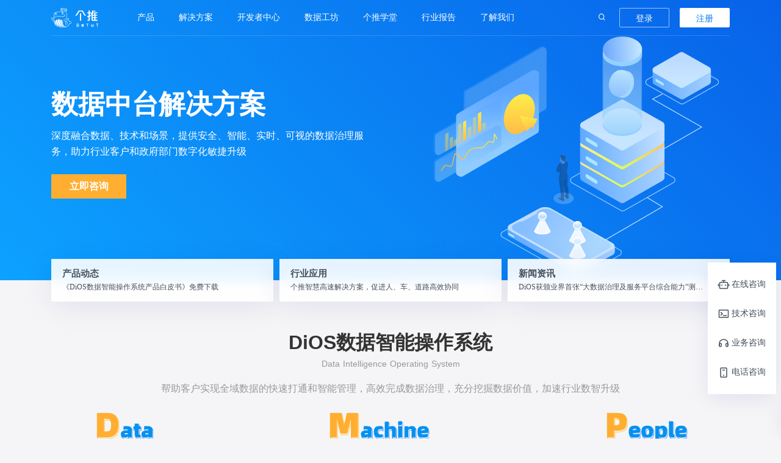

--- FILE ---
content_type: text/html; charset=utf-8
request_url: https://www.getui.com/dios
body_size: 17173
content:
<!doctype html><html data-n-head-ssr data-n-head=""><head><meta name="baidu-site-verification" content="mgYwjEiUmu"><title data-n-head="true">个推数据中台解决方案—数据智能操作系统DiOS丨数据治理</title><meta data-n-head="true" charset="utf-8"><meta data-n-head="true" name="format-detection" content="telephone=no"><meta data-n-head="true" name="viewport" content="width=device-width,user-scalable=no,initial-scale=1,maximum-scale=1,minimum-scale=1"><meta data-n-head="true" http-equiv="X-UA-Compatible" content="IE=edge"><meta data-n-head="true" http-equiv="Cache-Control" content="no-transform"><meta data-n-head="true" http-equiv="Pragma" content="no-cache"><meta data-n-head="true" http-equiv="Cache-Control" content="no-siteapp"><meta data-n-head="true" name="applicable-device" content="pc,mobile"><meta data-n-head="true" data-hid="description" name="description" content="数据智能服务商个推打造的数据中台产品“数据智能操作系统DiOS”，以安全、智能、实时、可视的数据治理服务，增能各垂直领域，助力行业客户和政府部门数字化敏捷升级。"><meta data-n-head="true" data-hid="keywords" name="keywords" content="数据中台、数据智能操作系统DiOS、数据治理、数字化升级、大数据解决方案、数据智能"><link data-n-head="true" rel="stylesheet" href="/global_style/special_date_global.css"><link data-n-head="true" rel="stylesheet" href="https://gt-static.getui.com/getui_pc/static/css/swiper.min.css"><link data-n-head="true" rel="icon" type="image/x-icon" href="https://gt-static.getui.com/getui_pc/static/favicon.ico"><link data-n-head="true" rel="alternate" media="only screen and (max-width: 640px)" href="https://m.getui.com/dios"><link data-n-head="true" rel="canonical" href="https://www.getui.com/dios"><script data-n-head="true" src="https://gt-static.getui.com/getui_pc/static/js/common_canvas.js"></script><script data-n-head="true" src="https://gt-static.getui.com/getui_pc/static/js/intro_canvas_v20201018.js"></script><script data-n-head="true" src="https://gt-static.getui.com/getui_pc/static/js/swiper.min.js" defer="true"></script><script data-n-head="true" src="https://gt-static.getui.com/getui_pc/static/js/fp2.min.js" defer="true"></script><script data-n-head="true" src="https://gt-static.getui.com/getui_pc/static/js/render.js" defer="true"></script><script data-n-head="true" src="https://gt-static.getui.com/getui_pc/static/js/fintech_canvas_v20201018.js" defer="true"></script><script data-n-head="true" src="https://gt-static.getui.com/getui_pc/static/js/verification_canvas.js" defer="true"></script><link rel="stylesheet" href="https://gt-static.getui.com/getui_pc/client/501bd13f0755dec090eb.css"><link rel="stylesheet" href="https://gt-static.getui.com/getui_pc/client/cf7c3f0aef9aa4c50d4d.css"><script>function loadRemoteScript(n,e,t,i){var o=document.getElementsByTagName("HEAD").item(0),c=document.createElement("script");c.type="text/javascript",c.src=t,c.async=!0,c.defer=!0,i&&(c.onload=i),o.appendChild(c)}function oneidInit(){var n=0;function e(){window.OneID.init({appId:"vuVqiPwNbl6FCfHxiTZox4",onSuccess:function(n){console.log("OneID init success",JSON.stringify(n))},onFailure:function(n){console.log("OneID init failure",n)}})}loadRemoteScript(!0,!0,"https://cdn-getuigw.getui.com/oneid_sdk/three.min.js",function(){2===++n&&e()}),loadRemoteScript(!0,!0,"https://cdn-getuigw.getui.com/oneid_sdk/gtoneid-min.js",function(){2===++n&&e()})}oneidInit()</script><script>function isDevFn(href) {
        return (
          href.includes('http://dev-k8s-isg.ge.cn') ||
          window.location.hostname === 'localhost' ||
          window.location.hostname === '127.0.0.1'
        )
      }
      const isProd = location.host.includes('getui.com')
      const isDev = isDevFn(window.location.href)
      var oHead = document.getElementsByTagName('HEAD').item(0)
      function alkaidInit() {
        var oScript = document.createElement('script')
        oScript.type = 'text/javascript'
        if (isProd) {
          oScript.src = 'https://tracking.getui.com/pro/GetuiTrackingSdk.min.js'
        } else {
          oScript.src = 'https://192.168.10.40:8667/test/GetuiTrackingSdk.min.js'
        }

        oScript.onload = function () {
          window.GT_TRACKING = window.Alkaid
          window.GT_TRACKING.init({
            domain_id: '01', // 域Id
            project_id: 'official-getui-pc', // 项目Id
            send_api_type: 'image', // 默认上传模式 image | ajax
            auto_listen_click: false,
            show_log: !isProd,
            error_monitor: isProd,
            global_business: {
              userId: localStorage.getItem('userId'),
              userName: localStorage.getItem('dev-user')
            }
          })
        }
        oHead.appendChild(oScript)
        window.AlkaidTempList = []
        if (!window.Alkaid) {
          window.Alkaid = {}
          var ifs = ['init', 'send', 'setGlobalBusinessData']
          for (var i = 0; i < ifs.length; i++) {
            (function (key) {
              window.Alkaid[key] = function () {
                window.AlkaidTempList.push({
                  name: key,
                  arg: arguments
                })
              }
            })(ifs[i])
          }
        }
      }
      function initIdoSDK() {
        let oScript = document.createElement('script')
  oScript.type = 'text/javascript'
  let sdkAppId
  if (isProd) {
          oScript.src = 'https://cdn-getuigw.getui.com/ido_sdk/gsido-min.js'
    sdkAppId = 'vuVqiPwNbl6FCfHxiTZox4'
  } else if (isDev) {
          oScript.src = 'http://192.168.10.211:12222/ido_sdk/gsido-min-dev.js'
    sdkAppId = 'C80nG3pvsr7lphruihj6bA'
  } else {
          oScript.src = 'https://cdn-getuigw.getui.com/ido_sdk/gsido-min.js'
    sdkAppId = 'TlQq8DE7u375lgRBKV4dw8'
  }
        oScript.onload = function () {
          if (window.GsIdoInvalid) return
    try {
            window.GsIdo = GsIdo
            window.GsIdo.init({
              gsAppid: sdkAppId
            })
      window.GsIdo.setDebugEnable(false)
    } catch (error) {
            console.log('error :>> ', error)
    }
        }
  oHead.appendChild(oScript)
  if (!window.GsIdo) {
          window.GsIdo = {}
    var ifs = [
            'gtcid',
            'onBeginEvent',
            'onEndEvent',
            'onEvent',
            'setProfile',
            'setDebugEnable',
            'getVersion',
            'setUserId',
            'setSessionTimeoutMillis',
            'getSessionTimeoutMillis',
            'setMinActiveMillis',
            'getMinActiveMillis',
            'setMaxActiveMillis',
            'getMaxActiveMillis',
            'setEventUploadInterval',
            'setEventForceUploadSize',
            'setProfileUploadInterval',
            'setProfileForceUploadSize'
          ]
    for (let i = 0; i < ifs.length; i++) {
            let key = ifs[i]
      window.GsIdo[key] = function () {
              window.GSIDOLazyActions.push({
                key,
                args: arguments
              })
      }
    }
        }
      }
      initIdoSDK()
alkaidInit()</script><script>"/"===window.location.pathname&&document.documentElement.classList.add("home-page-special-day"),document.documentElement.classList.add("getui-pc-special-day")</script><script>var browser={versions:function(){var e=navigator.userAgent;navigator.appVersion;return{trident:-1<e.indexOf("Trident"),presto:-1<e.indexOf("Presto"),webKit:-1<e.indexOf("AppleWebKit"),gecko:-1<e.indexOf("Gecko")&&-1==e.indexOf("KHTML"),mobile:!!e.match(/AppleWebKit.*Mobile.*/),ios:!!e.match(/\(i[^;]+;( U;)? CPU.+Mac OS X/),android:-1<e.indexOf("Android"),iPhone:-1<e.indexOf("iPhone"),iPad:-1<e.indexOf("iPad"),webApp:-1==e.indexOf("Safari")}}(),language:(navigator.browserLanguage||navigator.language).toLowerCase()},isMobile=browser.versions.mobile||browser.versions.ios||browser.versions.android||browser.versions.iPhone||browser.versions.iPad;isMobile&&function(e,i){var n=e.documentElement,o="orientationchange"in window?"orientationchange":"resize",r=function(){var e=n.clientWidth;e&&(n.style.fontSize=60*e/750+"px")};e.addEventListener&&(i.addEventListener(o,r,!1),e.addEventListener("DOMContentLoaded",r,!1))}(document,window)</script><script defer>!function(){var t=document.createElement("script"),e=window.location.protocol.split(":")[0];t.src="https"===e?"https://zz.bdstatic.com/linksubmit/push.js":"http://push.zhanzhang.baidu.com/push.js";var s=document.getElementsByTagName("script")[0];s.parentNode.insertBefore(t,s)}()</script><script>!function(e,t,a,n,g){e[n]=e[n]||[],e[n].push({"gtm.start":(new Date).getTime(),event:"gtm.js"});var m=t.getElementsByTagName(a)[0],r=t.createElement(a);r.async=!0,r.src="https://www.googletagmanager.com/gtm.js?id=GTM-MDRS79B",m.parentNode.insertBefore(r,m)}(window,document,"script","dataLayer")</script><script>!function(e,t,n,c,s,a,m){e.MauticTrackingObject=s,e.mt=e.mt||function(){(e.mt.q=e.mt.q||[]).push(arguments)},a=t.createElement(n),m=t.getElementsByTagName(n)[0],a.async=1,a.src="https://getui.huoyan.cn/hyy.js",m.parentNode.insertBefore(a,m)}(window,document,"script",0,"mt");var g_hy_user={};mt("send","pageview",g_hy_user)</script><script>window.staticPath="https://gt-static.getui.com/getui_pc/static"</script></head><body data-n-head=""><noscript><iframe src="https://www.googletagmanager.com/ns.html?id=GTM-MDRS79B" height="0" width="0" style="display:none;visibility:hidden"></iframe></noscript><div data-server-rendered="true" id="__nuxt"><!----><div id="__layout"><div id="default-view" class="default-view" data-v-501ec63a><header class="pc-header" data-v-a448b734 data-v-501ec63a><div class="header-main" data-v-a448b734><div class="header-main-wrap light" data-v-a448b734><div class="fl header-left-side" data-v-a448b734><a href="/" class="nuxt-link-active" data-v-a448b734><img src="https://gt-static.getui.com/getui_pc/client/img/e33ecd9.svg" alt="" data-v-a448b734></a></div> <ul class="fl top-nav-list" data-v-a448b734><li class="category" data-v-78b6a777 data-v-a448b734><a class="header-link" data-v-78b6a777>
    产品
  </a> <div class="category__box" data-v-78b6a777><div class="sub-category-list product" data-v-78b6a777><div class="sub-category-list__column" data-v-78b6a777><p class="sub-category-list__classify" data-v-78b6a777><img src="https://gt-static.getui.com/getui_pc/client/img/c358ec0.svg" class="classify_icon" data-v-78b6a777>
          开发者工具
          <!----></p> <ul class="sub-category-list__list" data-v-78b6a777><li class="sub-category-list__menu sub-category-list__hover" data-v-78b6a777><span class="sub-category-list__hover__content category-item-notificationPush" data-v-78b6a777>消息推送</span> <!----> <!----> <img src="[data-uri]" class="sub-category-list__hover__arrow" data-v-78b6a777></li><li class="sub-category-list__menu sub-category-list__hover" data-v-78b6a777><span class="sub-category-list__hover__content category-item-appPush" data-v-78b6a777>海外推送</span> <!----> <!----> <img src="[data-uri]" class="sub-category-list__hover__arrow" data-v-78b6a777></li><li class="sub-category-list__menu sub-category-list__hover" data-v-78b6a777><span class="sub-category-list__hover__content category-item-aiSDK" data-v-78b6a777>AI SDK</span> <!----> <img src="https://gt-static.getui.com/getui_pc/client/img/eab29bb.svg" class="sub-category-list__hover__hot" data-v-78b6a777> <img src="[data-uri]" class="sub-category-list__hover__arrow" data-v-78b6a777></li><li class="sub-category-list__menu sub-category-list__hover" data-v-78b6a777><span class="sub-category-list__hover__content category-item-verification" data-v-78b6a777>一键认证</span> <!----> <!----> <img src="[data-uri]" class="sub-category-list__hover__arrow" data-v-78b6a777></li><li class="sub-category-list__menu sub-category-list__hover" data-v-78b6a777><span class="sub-category-list__hover__content category-item-visionIntelligence" data-v-78b6a777>视觉智能</span> <!----> <!----> <img src="[data-uri]" class="sub-category-list__hover__arrow" data-v-78b6a777></li></ul></div><div class="sub-category-list__column" data-v-78b6a777><p class="sub-category-list__classify" data-v-78b6a777><img src="https://gt-static.getui.com/getui_pc/client/img/04e641a.svg" class="classify_icon" data-v-78b6a777>
          运营增长
          <!----></p> <ul class="sub-category-list__list" data-v-78b6a777><li class="sub-category-list__menu sub-category-list__hover" data-v-78b6a777><span class="sub-category-list__hover__content category-item-intelligentDataOperation" data-v-78b6a777>用户运营</span> <!----> <!----> <img src="[data-uri]" class="sub-category-list__hover__arrow" data-v-78b6a777></li><li class="sub-category-list__menu sub-category-list__hover" data-v-78b6a777><span class="sub-category-list__hover__content category-item-chatBi" data-v-78b6a777>Chat BI</span> <!----> <img src="https://gt-static.getui.com/getui_pc/client/img/eab29bb.svg" class="sub-category-list__hover__hot" data-v-78b6a777> <img src="[data-uri]" class="sub-category-list__hover__arrow" data-v-78b6a777></li><li class="sub-category-list__menu sub-category-list__hover" data-v-78b6a777><span class="sub-category-list__hover__content category-item-message-center" data-v-78b6a777>消息中心</span> <!----> <!----> <img src="[data-uri]" class="sub-category-list__hover__arrow" data-v-78b6a777></li></ul></div><div class="sub-category-list__column" data-v-78b6a777><p class="sub-category-list__classify" data-v-78b6a777><img src="https://gt-static.getui.com/getui_pc/client/img/0eb5352.svg" class="classify_icon" data-v-78b6a777>
          数据洞察
          <!----></p> <ul class="sub-category-list__list" data-v-78b6a777><li class="sub-category-list__menu sub-category-list__hover" data-v-78b6a777><span class="sub-category-list__hover__content category-item-dmpPan" data-v-78b6a777>营销数盘</span> <!----> <!----> <img src="[data-uri]" class="sub-category-list__hover__arrow" data-v-78b6a777></li><li class="sub-category-list__menu sub-category-list__hover" data-v-78b6a777><span class="sub-category-list__hover__content category-item-demographicPan" data-v-78b6a777>人口数盘</span> <!----> <!----> <img src="[data-uri]" class="sub-category-list__hover__arrow" data-v-78b6a777></li></ul></div><div class="sub-category-list__column" data-v-78b6a777><p class="sub-category-list__classify" data-v-78b6a777><img src="https://gt-static.getui.com/getui_pc/client/img/81089f9.svg" class="classify_icon" data-v-78b6a777>
          AI提效
          <img src="https://gt-static.getui.com/getui_pc/client/img/d05b7c6.svg" class="category__hot" data-v-78b6a777></p> <ul class="sub-category-list__list" data-v-78b6a777><li class="sub-category-list__menu sub-category-list__hover" data-v-78b6a777><span class="sub-category-list__hover__content category-item-aiWorkstation" data-v-78b6a777>个知·智能工作站</span> <!----> <!----> <img src="[data-uri]" class="sub-category-list__hover__arrow" data-v-78b6a777></li><li class="sub-category-list__menu sub-category-list__hover" data-v-78b6a777><span class="sub-category-list__hover__content category-item-gezhi" data-v-78b6a777>个知AI个人版</span> <!----> <!----> <img src="[data-uri]" class="sub-category-list__hover__arrow" data-v-78b6a777></li></ul></div></div> <!----> <!----></div></li><li class="category" data-v-78b6a777 data-v-a448b734><a class="header-link" data-v-78b6a777>
    解决方案
  </a> <div class="category__box" data-v-78b6a777><div class="sub-category-list product" data-v-78b6a777><div class="sub-category-list__column" data-v-78b6a777><p class="sub-category-list__classify" data-v-78b6a777><img src="https://gt-static.getui.com/getui_pc/client/img/1e1dbb3.svg" class="classify_icon" data-v-78b6a777>
          通用解决方案
          <!----></p> <ul class="sub-category-list__list" data-v-78b6a777><li class="sub-category-list__menu sub-category-list__hover" data-v-78b6a777><span class="sub-category-list__hover__content category-item-dios" data-v-78b6a777>数据中台解决方案</span> <!----> <!----> <img src="[data-uri]" class="sub-category-list__hover__arrow" data-v-78b6a777></li></ul></div><div class="sub-category-list__column" data-v-78b6a777><p class="sub-category-list__classify" data-v-78b6a777><img src="https://gt-static.getui.com/getui_pc/client/img/81089f9.svg" class="classify_icon" data-v-78b6a777>
          AI解决方案
          <img src="https://gt-static.getui.com/getui_pc/client/img/d05b7c6.svg" class="category__hot" data-v-78b6a777></p> <ul class="sub-category-list__list" data-v-78b6a777><li class="sub-category-list__menu sub-category-list__hover" data-v-78b6a777><span class="sub-category-list__hover__content category-item-gaistation" data-v-78b6a777>个知·智能工作站</span> <!----> <!----> <img src="[data-uri]" class="sub-category-list__hover__arrow" data-v-78b6a777></li></ul></div><div class="sub-category-list__column" data-v-78b6a777><p class="sub-category-list__classify" data-v-78b6a777><img src="https://gt-static.getui.com/getui_pc/client/img/14891e8.svg" class="classify_icon" data-v-78b6a777>
          行业解决方案
          <!----></p> <ul class="sub-category-list__list" data-v-78b6a777><li class="sub-category-list__menu sub-category-list__hover" data-v-78b6a777><span class="sub-category-list__hover__content category-item-growing" data-v-78b6a777>互联网增长</span> <!----> <!----> <img src="[data-uri]" class="sub-category-list__hover__arrow" data-v-78b6a777></li><li class="sub-category-list__menu sub-category-list__hover" data-v-78b6a777><span class="sub-category-list__hover__content category-item-dmp" data-v-78b6a777>品牌营销</span> <!----> <!----> <img src="[data-uri]" class="sub-category-list__hover__arrow" data-v-78b6a777></li><li class="sub-category-list__menu sub-category-list__hover" data-v-78b6a777><span class="sub-category-list__hover__content category-item-smart-city" data-v-78b6a777>城市治理</span> <!----> <!----> <img src="[data-uri]" class="sub-category-list__hover__arrow" data-v-78b6a777></li><li class="sub-category-list__menu sub-category-list__hover" data-v-78b6a777><span class="sub-category-list__hover__content category-item-publicity-prevention-platform" data-v-78b6a777>大数据精准宣防</span> <!----> <!----> <img src="[data-uri]" class="sub-category-list__hover__arrow" data-v-78b6a777></li><li class="sub-category-list__menu sub-category-list__hover" data-v-78b6a777><span class="sub-category-list__hover__content category-item-banking" data-v-78b6a777>银行数字化</span> <!----> <!----> <img src="[data-uri]" class="sub-category-list__hover__arrow" data-v-78b6a777></li><li class="sub-category-list__menu sub-category-list__hover" data-v-78b6a777><span class="sub-category-list__hover__content category-item-fintech" data-v-78b6a777>智能风控</span> <!----> <!----> <img src="[data-uri]" class="sub-category-list__hover__arrow" data-v-78b6a777></li><li class="sub-category-list__menu sub-category-list__hover" data-v-78b6a777><span class="sub-category-list__hover__content category-item-public-services" data-v-78b6a777>科技公益</span> <!----> <!----> <img src="[data-uri]" class="sub-category-list__hover__arrow" data-v-78b6a777></li></ul></div></div> <!----> <!----></div></li><li class="category" data-v-78b6a777 data-v-a448b734><a class="header-link" data-v-78b6a777>
    开发者中心
  </a> <div class="category__box" data-v-78b6a777><!----> <div class="sub-category-list with-desc" data-v-78b6a777><a rel="external nofollow" class="sub-category-list__column sub-category-list__hover" data-v-78b6a777><p class="sub-category-list__classify" data-v-78b6a777><img src="https://gt-static.getui.com/getui_pc/client/img/ee2ee45.svg" class="classify_icon" data-v-78b6a777> <span class="sub-category-list__hover__content category-item-sdkDownload" data-v-78b6a777>SDK下载</span> <img src="[data-uri]" class="sub-category-list__hover__arrow" data-v-78b6a777></p> <p class="sub-category-list__desc" data-v-78b6a777>
          SDK一站式下载
        </p></a><a href="https://docs.getui.com/" class="sub-category-list__column sub-category-list__hover" data-v-78b6a777><p class="sub-category-list__classify" data-v-78b6a777><img src="https://gt-static.getui.com/getui_pc/client/img/87e0eeb.svg" class="classify_icon" data-v-78b6a777> <span class="sub-category-list__hover__content category-item-documentCenter" data-v-78b6a777>文档中心</span> <img src="[data-uri]" class="sub-category-list__hover__arrow" data-v-78b6a777></p> <p class="sub-category-list__desc" data-v-78b6a777>
          产品与文档入口
        </p></a><a rel="external nofollow" href="/compliance" class="sub-category-list__column sub-category-list__hover" data-v-78b6a777><p class="sub-category-list__classify" data-v-78b6a777><img src="https://gt-static.getui.com/getui_pc/client/img/852a3bb.svg" class="classify_icon" data-v-78b6a777> <span class="sub-category-list__hover__content category-item-compliance" data-v-78b6a777>合规指南</span> <img src="[data-uri]" class="sub-category-list__hover__arrow" data-v-78b6a777></p> <p class="sub-category-list__desc" data-v-78b6a777>
          集成上线前必读
        </p></a><a rel="external nofollow" href="https://dev.getui.com" class="sub-category-list__column sub-category-list__hover" data-v-78b6a777><p class="sub-category-list__classify" data-v-78b6a777><img src="https://gt-static.getui.com/getui_pc/client/img/b07e2bc.svg" class="classify_icon" data-v-78b6a777> <span class="sub-category-list__hover__content category-item-devCenter" data-v-78b6a777>我的开发者中心</span> <img src="[data-uri]" class="sub-category-list__hover__arrow" data-v-78b6a777></p> <p class="sub-category-list__desc" data-v-78b6a777>
          进入开发者中心
        </p></a></div> <!----></div></li><li class="category" data-v-78b6a777 data-v-a448b734><a class="header-link" data-v-78b6a777>
    数据工坊
  </a> <div class="category__box" data-v-78b6a777><!----> <!----> <!----></div></li><li class="category" data-v-78b6a777 data-v-a448b734><a class="header-link" data-v-78b6a777>
    个推学堂
  </a> <div class="category__box" data-v-78b6a777><!----> <!----> <!----></div></li><li class="category" data-v-78b6a777 data-v-a448b734><a class="header-link" data-v-78b6a777>
    行业报告
  </a> <div class="category__box" data-v-78b6a777><!----> <!----> <!----></div></li><li class="category pos-relative" data-v-78b6a777 data-v-a448b734><a class="header-link" data-v-78b6a777>
    了解我们
  </a> <div class="category__box" data-v-78b6a777><!----> <!----> <div class="sub-category-list simple" data-v-78b6a777><ul class="sub-category-list__column" data-v-78b6a777><li class="sub-category-list__menu sub-category-list__hover" data-v-78b6a777><img src="https://gt-static.getui.com/getui_pc/client/img/3685d63.svg" alt class="sub-category-list__hover__icon" data-v-78b6a777> <span class="sub-category-list__hover__content" data-v-78b6a777>公司介绍</span> <img src="[data-uri]" class="sub-category-list__hover__arrow" data-v-78b6a777></li><li class="sub-category-list__menu sub-category-list__hover" data-v-78b6a777><img src="https://gt-static.getui.com/getui_pc/client/img/4a8199e.svg" alt class="sub-category-list__hover__icon" data-v-78b6a777> <span class="sub-category-list__hover__content" data-v-78b6a777>品牌活动</span> <img src="[data-uri]" class="sub-category-list__hover__arrow" data-v-78b6a777></li><li class="sub-category-list__menu sub-category-list__hover" data-v-78b6a777><img src="https://gt-static.getui.com/getui_pc/client/img/f263463.svg" alt class="sub-category-list__hover__icon" data-v-78b6a777> <span class="sub-category-list__hover__content" data-v-78b6a777>新闻资讯</span> <img src="[data-uri]" class="sub-category-list__hover__arrow" data-v-78b6a777></li><li class="sub-category-list__menu sub-category-list__hover" data-v-78b6a777><img src="https://gt-static.getui.com/getui_pc/client/img/c41a133.svg" alt class="sub-category-list__hover__icon" data-v-78b6a777> <span class="sub-category-list__hover__content" data-v-78b6a777>加入我们</span> <img src="[data-uri]" class="sub-category-list__hover__arrow" data-v-78b6a777></li></ul></div></div></li></ul> <div class="fr nav-right-side" data-v-a448b734><div class="header-search header-search" data-v-8733b1ec data-v-a448b734><input type="text" placeholder="请输入关键词" value="" class="header-search__input" data-v-8733b1ec> <button class="header-search__btn--search" data-v-8733b1ec></button> <button class="header-search__btn--close" data-v-8733b1ec></button></div> <span class="before-login" data-v-a448b734 data-v-a448b734><a target="_blank" rel="external nofollow" href="https://dev.getui.com?userInfo=eventType:page;page:dios;uuid:false#/login" class="bar-primary-btn" data-v-72af5608 data-v-a448b734>登录</a> <a target="_blank" rel="external nofollow" href="https://dev.getui.com?userInfo=eventType:page;page:dios;uuid:false#/login?mode=register" class="bar-default-btn" data-v-72af5608 data-v-a448b734>注册</a></span></div></div></div> <div class="gt-dialog__wrapper sdk-download-dialog" style="display:none;" data-v-3bf5f10a data-v-a448b734><div class="gt-dialog" style="margin-top:15vh;width:360px;"><div class="gt-dialog__header"><span class="gt-dialog__title">温馨提醒</span><button type="button" aria-label="Close" class="gt-dialog__headerbtn"><i class="gt-dialog__close gt-icon gt-icon-close"></i></button></div><!----><!----></div></div></header> <div class="dios-view" data-v-b7eff372 data-v-501ec63a><div class="layout-module page-banner " data-v-89cdccd8 data-v-b7eff372><div class="banner" data-v-89cdccd8><!----> <div class="layout-module__content banner__box " data-v-89cdccd8><h1 class="banner__box__title" data-v-89cdccd8>数据中台解决方案</h1> <h5 class="banner__box__subtitle" data-v-89cdccd8>
        深度融合数据、技术和场景，提供安全、智能、实时、可视的数据治理服务，助力行业客户和政府部门数字化敏捷升级
        </h5> <img src="https://gt-static.getui.com/getui_pc/client/img/16e571c.png" class="banner__img" data-v-89cdccd8> <div class="banner__box__buttonList" data-v-89cdccd8><button class="banner__button primaryButton" data-v-89cdccd8 data-v-b7eff372>立即咨询</button></div></div></div></div> <div class="across" data-v-640e2c4e data-v-b7eff372><a href="https://cdn-getuigw.getui.com/2022/DIOS.pdf" target="_blank" class="across__item" data-v-640e2c4e><p class="across__item__label" data-v-640e2c4e><span data-v-640e2c4e>产品动态</span> <img src="[data-uri]" alt class="across__item__label__arrow" data-v-640e2c4e></p> <p class="across__item__dec" data-v-640e2c4e>《DiOS数据智能操作系统产品白皮书》免费下载</p></a><a href="https://mp.weixin.qq.com/s/k_QY_gwA_3hFDc8PSfTkKQ" target="_blank" class="across__item" data-v-640e2c4e><p class="across__item__label" data-v-640e2c4e><span data-v-640e2c4e>行业应用</span> <img src="[data-uri]" alt class="across__item__label__arrow" data-v-640e2c4e></p> <p class="across__item__dec" data-v-640e2c4e>个推智慧高速解决方案，促进人、车、道路高效协同</p></a><a href="https://mp.weixin.qq.com/s/zXHnk5VOeMZU3qRuB2YHrA" target="_blank" class="across__item" data-v-640e2c4e><p class="across__item__label" data-v-640e2c4e><span data-v-640e2c4e>新闻资讯</span> <img src="[data-uri]" alt class="across__item__label__arrow" data-v-640e2c4e></p> <p class="across__item__dec" data-v-640e2c4e>DiOS获颁业界首张“大数据治理及服务平台综合能力”测评证书</p></a></div> <div class="layout-module unit govern-number-uint plat-form" data-v-3f73f614 data-v-b7eff372><h2 class="unit-title" data-v-3f73f614>DiOS数据智能操作系统</h2> <p class="unit-des" data-v-3f73f614>帮助客户实现全域数据的快速打通和智能管理，高效完成数据治理，充分挖掘数据价值，加速行业数智升级</p> <div class="content" data-v-3f73f614><img src="https://gt-static.getui.com/getui_pc/client/img/bef5038.png" alt="数据治理、建模平台、标签平台、开发平台、可视化平台、API平台" class="img" data-v-3f73f614> </div></div> <div class="core-unit" data-v-4b990916 data-v-b7eff372><div class="content" data-v-4b990916><h2 class="unit-title" data-v-4b990916>核心优势</h2> <div class="content-list" data-v-4b990916><div class="item anquan" data-v-4b990916><div class="item-inner" data-v-4b990916><img src="https://gt-static.getui.com/getui_pc/client/img/380ce96.svg" class="img" data-v-4b990916> <p class="word" data-v-4b990916>安全</p> <div class="flex-item" data-v-4b990916><div class="top" data-v-4b990916><div class="top-word" data-v-4b990916>安全</div> <img src="https://gt-static.getui.com/getui_pc/client/img/072a286.svg" class="img" data-v-4b990916></div> <div class="bottom" data-v-4b990916><div class="bottom-word" data-v-4b990916>
                对数据资产进行全链路安全防护，依托中立国联合计算、领事计算等前沿技术打造安全建模和计算环境，实现AI自动脱敏，有效满足政府机构、银行、证券企业的高密级数据开发和计算需求
              </div></div></div></div></div> <div class="item zhineng" data-v-4b990916><div class="item-inner" data-v-4b990916><img src="https://gt-static.getui.com/getui_pc/client/img/60d4a3b.svg" class="img" data-v-4b990916> <p class="word" data-v-4b990916>智能</p> <div class="flex-item" data-v-4b990916><div class="top" data-v-4b990916><div class="top-word" data-v-4b990916>智能</div> <img src="https://gt-static.getui.com/getui_pc/client/img/24d85f8.svg" class="img" data-v-4b990916></div> <div class="bottom" data-v-4b990916><div class="bottom-word" data-v-4b990916>
                基于AI能力实现从数据引入到数据治理再到数据服务全流程的自动化和智能化，大幅减少繁杂、耗时的复杂操作，降低企业开展数据治理和应用的门槛
              </div></div></div></div></div> <div class="item shishi" data-v-4b990916><div class="item-inner" data-v-4b990916><img src="https://gt-static.getui.com/getui_pc/client/img/6dfa7c8.svg" class="img" data-v-4b990916> <p class="word" data-v-4b990916>实时</p> <div class="flex-item" data-v-4b990916><div class="top" data-v-4b990916><div class="top-word" data-v-4b990916>实时</div> <img src="https://gt-static.getui.com/getui_pc/client/img/e6f5e10.svg" class="img" data-v-4b990916></div> <div class="bottom" data-v-4b990916><div class="bottom-word" data-v-4b990916>
                实现毫秒级计算，满足对PB级数据进行实时处理和动态分析的需求，系统高可用、低延迟、高度弹性、可扩展，帮助企业快速搭建起稳健、灵活的数据中台，极速响应业务需求
              </div></div></div></div></div> <div class="item keshi" data-v-4b990916><div class="item-inner" data-v-4b990916><img src="https://gt-static.getui.com/getui_pc/client/img/384db5b.svg" class="img" data-v-4b990916> <p class="word" data-v-4b990916>可视</p> <div class="flex-item" data-v-4b990916><div class="top" data-v-4b990916><div class="top-word" data-v-4b990916>可视</div> <img src="https://gt-static.getui.com/getui_pc/client/img/0153d98.svg" class="img" data-v-4b990916></div> <div class="bottom" data-v-4b990916><div class="bottom-word" data-v-4b990916>
                  实现从数据集成、开发到应用的数据治理全链路可视化，帮助快速查询和定位任务问题；可视化建模和智能BI分析，高度简化数据勘探流程，敏捷支撑业务洞察需求
                </div></div></div></div></div></div></div></div> <div class="layout-module scene" data-v-a917fe68 data-v-b7eff372><p class="layout-module__title" data-v-a917fe68>核心能力</p> <div class="layout-module__content scene__wrap " data-v-a917fe68><ul class="scene__tabs" data-v-a917fe68><li class="scene__tab-item scene__tab-item--active" data-v-a917fe68><img src="https://gt-static.getui.com/getui_pc/client/img/91a7820.svg" alt class="scene__tab-img" data-v-a917fe68> <p class="scene__tab-title layout-module__content__title" data-v-a917fe68>智能实时的数据构建</p></li><li class="scene__tab-item" data-v-a917fe68><img src="[data-uri]" alt class="scene__tab-img" data-v-a917fe68> <p class="scene__tab-title layout-module__content__title" data-v-a917fe68>安全规范的资产管理</p></li><li class="scene__tab-item" data-v-a917fe68><img src="https://gt-static.getui.com/getui_pc/client/img/4cd7870.svg" alt class="scene__tab-img" data-v-a917fe68> <p class="scene__tab-title layout-module__content__title" data-v-a917fe68>敏捷灵活的标签构建</p></li><li class="scene__tab-item" data-v-a917fe68><img src="https://gt-static.getui.com/getui_pc/client/img/90c95ef.svg" alt class="scene__tab-img" data-v-a917fe68> <p class="scene__tab-title layout-module__content__title" data-v-a917fe68>简单可视的数据自助分析</p></li><li class="scene__tab-item" data-v-a917fe68><img src="https://gt-static.getui.com/getui_pc/client/img/12ce307.svg" alt class="scene__tab-img" data-v-a917fe68> <p class="scene__tab-title layout-module__content__title" data-v-a917fe68>稳定易用的数据服务</p></li></ul> <ul class="scene__model-test" data-v-a917fe68><li class="scene__model scene__model--active" data-v-a917fe68><img src="https://gt-static.getui.com/getui_pc/client/img/2a91457.png" alt class="scene__panels" data-v-a917fe68> <div class="scene__detail" data-v-a917fe68><img src="https://gt-static.getui.com/getui_pc/client/img/91dbe1f.svg" alt class="scene__index" data-v-a917fe68> <div class="scene__titleBox " data-v-a917fe68><p class="layout-module__content__title scene__title" data-v-a917fe68>智能实时的数据构建</p> <p class="scene__subtitle" data-v-a917fe68>满足企业实现快速数据融合和深层治理需求，赋能业务高效增长</p></div> <ul class="scene__dec" data-v-a917fe68><li class="scene__dec__item" data-v-a917fe68><span class="scene__dec__item__title" data-v-a917fe68>分布式数据接入：</span> <span class="scene__dec__item__content" data-v-a917fe68>多源异构数据集成，极速且稳定</span></li><li class="scene__dec__item" data-v-a917fe68><span class="scene__dec__item__title" data-v-a917fe68>低代码数据建模：</span> <span class="scene__dec__item__content" data-v-a917fe68>业务人员通过拖拉拽式的简单操作即可完成数据建模，便捷且高效</span></li><li class="scene__dec__item" data-v-a917fe68><span class="scene__dec__item__title" data-v-a917fe68>零门槛智能算法：</span> <span class="scene__dec__item__content" data-v-a917fe68>内嵌成熟的建模方法论，快速落地机器学习场景化应用</span></li><li class="scene__dec__item" data-v-a917fe68><span class="scene__dec__item__title" data-v-a917fe68>多场景数据开发：</span> <span class="scene__dec__item__content" data-v-a917fe68>实时、离线数据开发场景，支持多种引擎和开发语言，兼容主流云平台</span></li></ul></div></li><li class="scene__model" data-v-a917fe68><img src="https://gt-static.getui.com/getui_pc/client/img/bcf36a0.png" alt class="scene__panels" data-v-a917fe68> <div class="scene__detail" data-v-a917fe68><img src="https://gt-static.getui.com/getui_pc/client/img/fb24f78.svg" alt class="scene__index" data-v-a917fe68> <div class="scene__titleBox " data-v-a917fe68><p class="layout-module__content__title scene__title" data-v-a917fe68>安全规范的资产管理</p> <p class="scene__subtitle" data-v-a917fe68>全面汇入企业数据资产，规范数据标准，实现数据分类分级，全链路分析数据血缘，保障数据安全可用</p></div> <ul class="scene__dec" data-v-a917fe68><li class="scene__dec__item" data-v-a917fe68><span class="scene__dec__item__title" data-v-a917fe68>统一化数据标准：</span> <span class="scene__dec__item__content" data-v-a917fe68>构建企业全局统一的数据规范体系，让数据标准可循可依</span></li><li class="scene__dec__item" data-v-a917fe68><span class="scene__dec__item__title" data-v-a917fe68>全链路数据血缘：</span> <span class="scene__dec__item__content" data-v-a917fe68>可视化分析数据从接入、处理到消费的完整链路血缘关系，让数据流转可查可溯</span></li><li class="scene__dec__item" data-v-a917fe68><span class="scene__dec__item__title" data-v-a917fe68>自动化质量分析：</span> <span class="scene__dec__item__content" data-v-a917fe68>自动盘点数据资产，实现数据质量智能监测和预警，使数据质量可靠可信</span></li><li class="scene__dec__item" data-v-a917fe68><span class="scene__dec__item__title" data-v-a917fe68>全周期数据安全：</span> <span class="scene__dec__item__content" data-v-a917fe68>智能分类分级，可视化配置实现数据脱敏和加密，让数据安全可管可控</span></li></ul></div></li><li class="scene__model" data-v-a917fe68><img src="https://gt-static.getui.com/getui_pc/client/img/e73eafd.png" alt class="scene__panels" data-v-a917fe68> <div class="scene__detail" data-v-a917fe68><img src="https://gt-static.getui.com/getui_pc/client/img/096b75a.svg" alt class="scene__index" data-v-a917fe68> <div class="scene__titleBox " data-v-a917fe68><p class="layout-module__content__title scene__title" data-v-a917fe68>敏捷灵活的标签构建</p> <p class="scene__subtitle" data-v-a917fe68>一站式、低代码实现“标签构建-群体圈选-群体洞察”等场景，让业务运营更敏捷</p></div> <ul class="scene__dec" data-v-a917fe68><li class="scene__dec__item" data-v-a917fe68><span class="scene__dec__item__title" data-v-a917fe68>可视化标签构建：</span> <span class="scene__dec__item__content" data-v-a917fe68>便捷友好的配置标签规则，快速落地标签体系</span></li><li class="scene__dec__item" data-v-a917fe68><span class="scene__dec__item__title" data-v-a917fe68>自助式群体圈选：</span> <span class="scene__dec__item__content" data-v-a917fe68>简单灵活的规则配置，自主高效地进行目标群体圈选和提取</span></li><li class="scene__dec__item" data-v-a917fe68><span class="scene__dec__item__title" data-v-a917fe68>多维度群体分析：</span> <span class="scene__dec__item__content" data-v-a917fe68>秒级完成群体360度画像分析，敏捷支撑业务洞察需求</span></li></ul></div></li><li class="scene__model" data-v-a917fe68><img src="https://gt-static.getui.com/getui_pc/client/img/5aa0256.png" alt class="scene__panels" data-v-a917fe68> <div class="scene__detail" data-v-a917fe68><img src="https://gt-static.getui.com/getui_pc/client/img/8181d32.svg" alt class="scene__index" data-v-a917fe68> <div class="scene__titleBox " data-v-a917fe68><p class="layout-module__content__title scene__title" data-v-a917fe68>简单可视的数据自助分析</p> <p class="scene__subtitle" data-v-a917fe68>支持可视化数据源配置、数据分析、数据大屏配置，让数据更好理解</p></div> <ul class="scene__dec" data-v-a917fe68><li class="scene__dec__item" data-v-a917fe68><span class="scene__dec__item__title" data-v-a917fe68>强劲的数据引擎：</span> <span class="scene__dec__item__content" data-v-a917fe68>支持海量数据秒级计算，实现数据分析的实时响应</span></li><li class="scene__dec__item" data-v-a917fe68><span class="scene__dec__item__title" data-v-a917fe68>丰富的图表组件：</span> <span class="scene__dec__item__content" data-v-a917fe68>内置30余种主流图表，支持TGI图、热力图、睡眠图等实用图表，简单操作即可轻松搭建数据看板</span></li><li class="scene__dec__item" data-v-a917fe68><span class="scene__dec__item__title" data-v-a917fe68>简单的交互分析：</span> <span class="scene__dec__item__content" data-v-a917fe68>支持拖拽分析，实现多组件联动，满足多场景分析需求</span></li></ul></div></li><li class="scene__model" data-v-a917fe68><img src="https://gt-static.getui.com/getui_pc/client/img/be14e97.png" alt class="scene__panels" data-v-a917fe68> <div class="scene__detail" data-v-a917fe68><img src="https://gt-static.getui.com/getui_pc/client/img/3b748ac.svg" alt class="scene__index" data-v-a917fe68> <div class="scene__titleBox " data-v-a917fe68><p class="layout-module__content__title scene__title" data-v-a917fe68>稳定易用的数据服务</p> <p class="scene__subtitle" data-v-a917fe68>帮助企业快速实现数据服务化（API），高效输出数据价值</p></div> <ul class="scene__dec" data-v-a917fe68><li class="scene__dec__item" data-v-a917fe68><span class="scene__dec__item__title" data-v-a917fe68>快速构建数据API：</span> <span class="scene__dec__item__content" data-v-a917fe68>支持向导式配置和脚本式配置构建API，实现API的灵活构建</span></li><li class="scene__dec__item" data-v-a917fe68><span class="scene__dec__item__title" data-v-a917fe68>数据API共享运营：</span> <span class="scene__dec__item__content" data-v-a917fe68>支持API对外授权使用、频率控制、报表统计，实现API可共享、可运营</span></li></ul></div></li></ul></div></div> <div class="plan-unit" data-v-81b0a636 data-v-b7eff372><div class="content" data-v-81b0a636><h2 class="unit-title" data-v-81b0a636>行业解决方案</h2> <p class="unit-des" data-v-81b0a636>深度融合数据、技术和场景，帮助企业客户和政府快速落地场景应用，驱动业务增长</p> <div class="plan-main" data-v-81b0a636><div class="closed-tab expand-tab" style="left:0px;" data-v-81b0a636><div data-v-81b0a636><div class="home-page" data-v-81b0a636><div class="title" data-v-81b0a636>
              政务服务
            </div> <img src="https://gt-static.getui.com/getui_pc/client/img/53a23e5.svg" class="img" data-v-81b0a636></div> <div class="home-inner" data-v-81b0a636><div class="tab-header" data-v-81b0a636><h3 class="tab-title" data-v-81b0a636>政务服务</h3></div> <div class="content" data-v-81b0a636><div class="tab-des" data-v-81b0a636>
                面向政府部门的需求，贯彻“大情报+小行动”的理念，让数据多跑腿，提升人力资源的利用效率。系统实现对政府数据和互联网大数据的融合、关联和建模分析，如对人口数据、城市大脑相关数据的融合处理，工商信息综合专题研判等，为业务部门提供强有力的数据支持。
              </div> <div class="tab-footer" data-v-81b0a636><p class="core" data-v-81b0a636>核心场景:</p> <div class="word" data-v-81b0a636>
                  人口精细化管理 | 基层网格化治理 | 风险企业发现
                </div></div></div></div></div></div> <div class="closed-tab" style="left:302px;" data-v-81b0a636><div data-v-81b0a636><div class="home-page" data-v-81b0a636><div class="title" data-v-81b0a636>
              智慧高速
            </div> <img src="https://gt-static.getui.com/getui_pc/client/img/307ad9a.svg" class="img" data-v-81b0a636></div> <div class="home-inner" data-v-81b0a636><div class="tab-header" data-v-81b0a636><h3 class="tab-title" data-v-81b0a636>智慧高速</h3></div> <div class="content" data-v-81b0a636><div class="tab-des" data-v-81b0a636>
                帮助交通部门有效进行高速数据治理，实现差异化收费、定向信息发布等精细运营，致力构建大数据驱动的“超级高速公路”，有效提升高速公路运行速度、助力行车安全，实现人、车、路的智能交互。
              </div> <div class="tab-footer" data-v-81b0a636><p class="core" data-v-81b0a636>核心场景:</p> <div class="word" data-v-81b0a636>
                  高速数据治理 | 差异化收费 | 定向信息发布 | 智能道路疏通
                </div></div></div></div></div></div> <div class="closed-tab" style="left:499px;" data-v-81b0a636><div data-v-81b0a636><div class="home-page" data-v-81b0a636><div class="title" data-v-81b0a636>
              普惠金融
            </div> <img src="https://gt-static.getui.com/getui_pc/client/img/65c0136.svg" class="img" data-v-81b0a636></div> <div class="home-inner" data-v-81b0a636><div class="tab-header" data-v-81b0a636><h3 class="tab-title" data-v-81b0a636>普惠金融</h3></div> <div class="content" data-v-81b0a636><div class="tab-des" data-v-81b0a636>
              帮助大型国有银行、商业银行以及大型持牌消金机构等客户全面整合数据资产，进行数据分析-用户洞察-用户多渠道精准触达-智能策略优化和沉淀，为运营提供有力数据支撑；同时，依托大数据能力精准定向高意愿用户、识别欺诈团伙、甄别虚假设备，帮助金融机构的普惠金融业务提升转化、控制风险。
            </div> <div class="tab-footer" data-v-81b0a636><p class="core" data-v-81b0a636>核心场景:</p> <div class="word" data-v-81b0a636>
                智慧化运营 | 全渠道精准营销 | 数智化高效获客 | 智能风控
              </div></div></div></div></div></div> <div class="closed-tab" style="left:699px;" data-v-81b0a636><div data-v-81b0a636><div class="home-page" data-v-81b0a636><div class="title" data-v-81b0a636>
              互联网
            </div> <img src="https://gt-static.getui.com/getui_pc/client/img/887850d.svg" class="img" data-v-81b0a636></div> <div class="home-inner" data-v-81b0a636><div class="tab-header" data-v-81b0a636><h3 class="tab-title" data-v-81b0a636>互联网</h3></div> <div class="content" data-v-81b0a636><div class="tab-des" data-v-81b0a636>
              解决互联网行业对数据化运营的迫切需求，帮助客户汇聚、打通多渠道数据资源，快速构建数据资产中心，同时结合自身多年数据化运营经验，提供多渠道用户触达、多维度用户分析和洞察、智能拉新促活等精细化运营产品和服务，帮助互联网行业客户更加高效、便捷地开展用户的全生命周期管理。
            </div> <div class="tab-footer" data-v-81b0a636><p class="core" data-v-81b0a636>核心场景:</p> <div class="word" data-v-81b0a636>
                用户分析洞察 | 多渠道用户触达 | 智能拉新促活 | 高效流量变现
              </div></div></div></div></div></div> <div class="closed-tab" style="left:899px;" data-v-81b0a636><div data-v-81b0a636><div class="home-page" data-v-81b0a636><div class="title" data-v-81b0a636>
              品牌营销
            </div> <img src="https://gt-static.getui.com/getui_pc/client/img/21ed6ff.svg" class="img" data-v-81b0a636></div> <div class="home-inner" data-v-81b0a636><div class="tab-header" data-v-81b0a636><h3 class="tab-title" data-v-81b0a636>品牌营销</h3></div> <div class="content" data-v-81b0a636><div class="tab-des" data-v-81b0a636>
                帮助母婴、美妆、快消、服饰等品牌客户整合全域数据资产，打造支撑营销资源精细化分配的数据分析工具，为品牌主提供市场研判、数据洞察、媒介和流量分析、归因分析等专业智能的数据营销服务，赋能品牌客户持续优化投放策略，提升品牌营销活动的ROI。
              </div> <div class="tab-footer" data-v-81b0a636><p class="core" data-v-81b0a636>核心场景:</p> <div class="word" data-v-81b0a636>
                  人群深度洞察 | 精准投放定向 | 营销归因分析
                </div></div></div></div></div></div></div></div></div> <!----> <div class="layout-module contactUs" style="background-color:undefined;" data-v-2d20f468 data-v-b7eff372><h1 class="layout-module__title" data-v-2d20f468>联系我们</h1> <div class="layout-module__content contact__info" data-v-2d20f468><img src="https://gt-static.getui.com/getui_pc/client/img/9698e5e.png" class="contact__info__bgImg" data-v-2d20f468> <div class="contact__info-left" data-v-2d20f468><div class="contact__info__title" data-v-2d20f468></div> <div class="contact__info__subtitile" data-v-2d20f468></div> <ul class="contact__info__content" data-v-2d20f468><li class="contact__info__content__item" data-v-2d20f468><img src="https://gt-static.getui.com/getui_pc/client/img/455029c.svg" data-v-2d20f468> <a rel="external nofollow" href="tel:4006-808-606" class="contact__info__content__item__text" data-v-2d20f468>联系电话：4006-808-606</a></li> <li class="contact__info__content__item" data-v-2d20f468><img src="[data-uri]" data-v-2d20f468> <a rel="external nofollow" href="mailto:dios@getui.com" class="contact__info__content__item__text" data-v-2d20f468>业务咨询：dios@getui.com</a></li> <!----></ul></div> <div class="form-line" data-v-2d20f468></div> <div class="contact__info-right" data-v-2d20f468><div class="contact__info__title" data-v-2d20f468>留下您的联系方式</div> <div class="contact__info__subtitile" data-v-2d20f468>我们将有专人与您联系</div> <form class="gt-form contact__info__content" data-v-2d20f468><div class="gt-form-item is-required" data-v-2d20f468><!----><div class="gt-form-item__content"><div class="contact__info__content__input gt-input" data-v-2d20f468><!----><input type="text" autocomplete="off" placeholder="姓名" value="" class="gt-input__inner"><!----><!----><!----></div><!----></div></div> <div class="gt-form-item is-required" data-v-2d20f468><!----><div class="gt-form-item__content"><div class="contact__info__content__input gt-input" data-v-2d20f468><!----><input type="text" autocomplete="off" placeholder="电话" value="" class="gt-input__inner"><!----><!----><!----></div><!----></div></div> <div class="gt-form-item is-required" data-v-2d20f468><!----><div class="gt-form-item__content"><div class="contact__info__content__input gt-input" data-v-2d20f468><!----><input type="text" autocomplete="off" placeholder="公司名称" value="" class="gt-input__inner"><!----><!----><!----></div><!----></div></div> <div class="gt-form-item is-required" data-v-2d20f468><!----><div class="gt-form-item__content"><div class="contact__info__content__input gt-input" data-v-2d20f468><!----><input type="text" autocomplete="off" placeholder="所在部门" value="" class="gt-input__inner"><!----><!----><!----></div><!----></div></div> <div class="gt-form-item contact__info__agreement-item" data-v-2d20f468><!----><div class="gt-form-item__content"><label role="checkbox" class="gt-checkbox contact__info__agreement" data-v-2d20f468><span aria-checked="mixed" class="gt-checkbox__input"><span class="gt-checkbox__inner"></span><input type="checkbox" aria-hidden="true" class="gt-checkbox__original"></span><span class="gt-checkbox__label">我已阅读并同意<a href="https://www.getui.com/privacy" target="_blank" class="link" data-v-2d20f468>《隐私政策》</a><!----></span></label><!----></div></div></form> <button type="button" class="gt-button contact__info__content__submit gt-button--primary" data-v-2d20f468><!----><!----><span>提交信息</span></button></div></div></div> <div class="govern-footer" data-v-2ba9ba06 data-v-b7eff372><span class="word" data-v-2ba9ba06>
    数据智能操作系统，助力企业和政府数字化敏捷升级
  </span></div> <div class="gt-dialog__wrapper" style="display:none;" data-v-540c1c3a data-v-b7eff372><div class="gt-dialog" style="margin-top:15vh;width:760px;"><div class="gt-dialog__header"><span class="gt-dialog__title"></span><button type="button" aria-label="Close" class="gt-dialog__headerbtn"><i class="gt-dialog__close gt-icon gt-icon-close"></i></button></div><!----><!----></div></div></div> <div class="footer" data-v-0f379f90 data-v-501ec63a><div class="footer__wrap" data-v-0f379f90><div class="footer__module" data-v-0f379f90><ul class="footer__page" data-v-0f379f90><li class="footer__product" data-v-0f379f90><p class="footer__title ayout-module__content__title" data-v-0f379f90>产品</p> <ul data-v-0f379f90><li class="footer__label layout-module__content__index layout-module__text--lucency" data-v-0f379f90><a href="/gaistation" target="_self" data-v-0f379f90>个知·智能工作站</a></li><li class="footer__label layout-module__content__index layout-module__text--lucency" data-v-0f379f90><a href="/notification-push" target="_self" data-v-0f379f90>消息推送</a></li><li class="footer__label layout-module__content__index layout-module__text--lucency" data-v-0f379f90><a href="/intelligent-data-operation" target="_self" data-v-0f379f90>用户运营</a></li><li class="footer__label layout-module__content__index layout-module__text--lucency" data-v-0f379f90><a href="/ai-sdk" target="_self" data-v-0f379f90>AI SDK</a></li><li class="footer__label layout-module__content__index layout-module__text--lucency" data-v-0f379f90><a href="/chat-bi" target="_self" data-v-0f379f90>Chat BI</a></li><li class="footer__label layout-module__content__index layout-module__text--lucency" data-v-0f379f90><a href="/app-push" target="_self" data-v-0f379f90>海外推送</a></li><li class="footer__label layout-module__content__index layout-module__text--lucency" data-v-0f379f90><a href="/verification" target="_self" data-v-0f379f90>一键认证</a></li><li class="footer__label layout-module__content__index layout-module__text--lucency" data-v-0f379f90><a href="/dmp-pan" target="_self" data-v-0f379f90>营销数盘</a></li><li class="footer__label layout-module__content__index layout-module__text--lucency" data-v-0f379f90><a href="/demographic-pan" target="_self" data-v-0f379f90>人口数盘</a></li><li class="footer__label layout-module__content__index layout-module__text--lucency" data-v-0f379f90><a rel="external nofollow" href="https://www.gezhi.com" target="_blank" data-v-0f379f90>个知AI个人版</a></li><li class="footer__label layout-module__content__index layout-module__text--lucency" data-v-0f379f90><a href="/vision-intelligence" target="_self" data-v-0f379f90>视觉智能</a></li><li class="footer__label layout-module__content__index layout-module__text--lucency" data-v-0f379f90><a href="/message-center" target="_self" data-v-0f379f90>消息中心</a></li></ul></li> <li class="footer__solution" data-v-0f379f90><p class="footer__title ayout-module__content__title" data-v-0f379f90>解决方案</p> <ul data-v-0f379f90><li class="footer__label layout-module__content__index layout-module__text--lucency" data-v-0f379f90><a href="/gaistation" target="_self" data-v-0f379f90>个知·智能工作站</a></li><li class="footer__label layout-module__content__index layout-module__text--lucency" data-v-0f379f90><a href="/growing" target="_self" data-v-0f379f90>互联网增长</a></li><li class="footer__label layout-module__content__index layout-module__text--lucency" data-v-0f379f90><a href="/dmp" target="_self" data-v-0f379f90>品牌营销</a></li><li class="footer__label layout-module__content__index layout-module__text--lucency" data-v-0f379f90><a href="/publicity-prevention-platform" target="_self" data-v-0f379f90>大数据精准宣防</a></li><li class="footer__label layout-module__content__index layout-module__text--lucency" data-v-0f379f90><a href="/smart-city" target="_self" data-v-0f379f90>城市治理</a></li><li class="footer__label layout-module__content__index layout-module__text--lucency" data-v-0f379f90><a href="/banking" target="_self" data-v-0f379f90>银行数字化</a></li><li class="footer__label layout-module__content__index layout-module__text--lucency" data-v-0f379f90><a href="/fintech" target="_self" data-v-0f379f90>智能风控</a></li><li class="footer__label layout-module__content__index layout-module__text--lucency" data-v-0f379f90><a href="/dios" target="_self" data-v-0f379f90>数据中台解决方案</a></li><li class="footer__label layout-module__content__index layout-module__text--lucency" data-v-0f379f90><a href="/public-services" target="_self" data-v-0f379f90>科技公益</a></li></ul></li> <li class="footer__realize" data-v-0f379f90><p class="footer__title ayout-module__content__title" data-v-0f379f90>了解我们</p> <ul data-v-0f379f90><li class="footer__label layout-module__content__index layout-module__text--lucency" data-v-0f379f90><a href="/about" target="_self" data-v-0f379f90>公司介绍</a></li><li class="footer__label layout-module__content__index layout-module__text--lucency" data-v-0f379f90><a rel="external nofollow" href="https://www.ge.cn" target="_blank" data-v-0f379f90>每日互动</a></li><li class="footer__label layout-module__content__index layout-module__text--lucency" data-v-0f379f90><a rel="external nofollow" href="https://yunmeng.getui.com/" target="_blank" data-v-0f379f90>云盟数智</a></li><li class="footer__label layout-module__content__index layout-module__text--lucency" data-v-0f379f90><a rel="external nofollow" href="/protect" target="_blank" data-v-0f379f90>信息保护</a></li><li class="footer__label layout-module__content__index layout-module__text--lucency" data-v-0f379f90><a rel="external nofollow" href="/provision" target="_blank" data-v-0f379f90>服务条款</a></li><li class="footer__label layout-module__content__index layout-module__text--lucency" data-v-0f379f90><a rel="external nofollow" href="/privacy" target="_blank" data-v-0f379f90>隐私政策</a></li><li class="footer__label layout-module__content__index layout-module__text--lucency" data-v-0f379f90><a rel="external nofollow" href="/intl-provision " target="_blank" data-v-0f379f90>服务条款（海外）</a></li><li class="footer__label layout-module__content__index layout-module__text--lucency" data-v-0f379f90><a rel="external nofollow" href="/intl-privacy" target="_blank" data-v-0f379f90>隐私政策（海外）</a></li></ul></li> <li class="footer__contact-us" data-v-0f379f90><div class="footer__contact" data-v-bd787b96 data-v-0f379f90><p class="footer__title layout-module__content__title" data-v-bd787b96>联系我们</p> <ul data-v-bd787b96><li class="footer__label layout-module__content__index" data-v-bd787b96><span class="label__name" data-v-bd787b96>联系电话：</span> <a rel="external nofollow" href="tel:4006-808-606" data-v-bd787b96>4006-808-606</a></li><li class="footer__label layout-module__content__index" data-v-bd787b96><span class="label__name" data-v-bd787b96>业务咨询：</span> <a rel="external nofollow" href="mailto:business@getui.com" data-v-bd787b96>business@getui.com</a></li><li class="footer__label layout-module__content__index" data-v-bd787b96><span class="label__name" data-v-bd787b96>技术支持：</span> <a rel="external nofollow" href="mailto:support@getui.com" data-v-bd787b96>support@getui.com</a></li><li class="footer__label layout-module__content__index" data-v-bd787b96><span class="label__name" data-v-bd787b96>渠道合作：</span> <a rel="external nofollow" href="mailto:channel@getui.com" data-v-bd787b96>channel@getui.com</a></li><li class="footer__label layout-module__content__index" data-v-bd787b96><span class="label__name" data-v-bd787b96>市场合作：</span> <a rel="external nofollow" href="mailto:pr@getui.com" data-v-bd787b96>pr@getui.com</a></li><li class="footer__label layout-module__content__index" data-v-bd787b96><span class="label__name" data-v-bd787b96>投诉举报：</span> <a rel="external nofollow" href="mailto:tousu@getui.com" data-v-bd787b96>tousu@getui.com</a></li></ul></div> <div class="footer-contact" data-v-887430f0 data-v-0f379f90><p class="footer-contact__title layout-module__content__title" data-v-887430f0>关于我们</p> <ul class="footer-contact__list" data-v-887430f0><li class="footer-contact__item " data-v-887430f0><a rel="external nofollow" href="" class="wechat-item" data-v-887430f0><img src="https://gt-static.getui.com/getui_pc/client/img/a08f02a.svg" alt data-v-887430f0></a> <div id="code-wrap-pc" class="code-wrap-pc weixin-img" data-v-887430f0><img src="https://gt-static.getui.com/getui_pc/client/img/420cf8f.jpg" data-v-887430f0> <p class="codetxt" data-v-887430f0>关注我们</p></div></li> <li class="footer-contact__item" data-v-887430f0><a rel="external nofollow" href="https://weibo.com/p/1006062652523681/home?from=page_100606&amp;mod=TAB&amp;is_all=1#place" data-v-887430f0><img src="https://gt-static.getui.com/getui_pc/client/img/2b62705.svg" alt data-v-887430f0></a></li></ul></div></li></ul></div> <div class="footer__blogroll footer__module" data-v-0f379f90><span class="blogroll__label layout-module__content__index layout-module__text--lucency" data-v-0f379f90>友情链接：</span> <ul class="blogroll__list" data-v-0f379f90></ul></div> <div class="footer__put-on-record footer__module " data-v-0f379f90><span class="footer__record-label" data-v-0f379f90>Copyright©2010-2026 每日互动股份有限公司, All Rights Reserved.</span> <span data-v-0f379f90><a rel="external nofollow" href="http://www.beian.gov.cn/portal/registerSystemInfo?recordcode=33010602000553" target="_target" data-v-0f379f90><img src="https://gt-static.getui.com/getui_pc/client/img/d0289dc.png" alt style="float:left;" data-v-0f379f90> <span data-v-0f379f90>浙公网安备 33010602000553号</span></a> <a class="footer__record-label" data-v-0f379f90>   |   </a> <a rel="external nofollow" href="https://beian.miit.gov.cn/#/Integrated/index" target="_target" data-v-0f379f90><span data-v-0f379f90>浙ICP备14019898号-2号</span></a></span> <a href="null/sitemap.xml" data-v-0f379f90>网站地图</a></div></div></div> <div data-v-a622bb34 data-v-501ec63a><ul class="rightSide" data-v-a622bb34><li class="rightSide__item" style="cursor:pointer" data-v-a622bb34><div class="imgBox" data-v-a622bb34><img src="https://gt-static.getui.com/getui_pc/client/img/3188384.svg" alt class="rightSide__item__icon" data-v-a622bb34> <img src="https://gt-static.getui.com/getui_pc/client/img/449636a.svg" alt class="rightSide__item__icon-hover" data-v-a622bb34></div> <span class="rightSide__item__text" data-v-a622bb34>在线咨询</span></li> <li data-v-a622bb34><span data-v-a622bb34><div role="tooltip" id="gt-popover-2939" aria-hidden="true" class="gt-popover gt-popper" style="width:undefinedpx;display:none;"><!----> <div class="weixin-support-content" data-v-973ff594 data-v-a622bb34><img src="//cdn-getuigw.getui.com/jszx.jpg" class="img" data-v-973ff594> <p class="scan" data-v-973ff594>微信扫一扫</p> <p class="help-text" data-v-973ff594>技术支持为您一对一服务</p></div></div><div class="rightSide__item" data-v-a622bb34><div class="imgBox" data-v-a622bb34><img src="[data-uri]" alt="" class="rightSide__item__icon" data-v-a622bb34> <img src="https://gt-static.getui.com/getui_pc/client/img/5f55d58.svg" alt="" class="rightSide__item__icon-hover" data-v-a622bb34></div> <span class="rightSide__item__text" data-v-a622bb34>技术咨询</span></div></span></li> <li data-v-a622bb34><span data-v-a622bb34><div role="tooltip" id="gt-popover-4011" aria-hidden="true" class="gt-popover gt-popper" style="width:undefinedpx;display:none;"><!----> <div class="weixin-support-content" data-v-973ff594 data-v-a622bb34><img src="//cdn-getuigw.getui.com/ywkf.jpg" class="img" data-v-973ff594> <p class="scan" data-v-973ff594>微信扫一扫</p> <p class="help-text" data-v-973ff594>专属客服为您一对一服务</p></div></div><div class="rightSide__item" data-v-a622bb34><div class="imgBox" data-v-a622bb34><img src="https://gt-static.getui.com/getui_pc/client/img/bd6c889.svg" alt="" class="rightSide__item__icon" data-v-a622bb34> <img src="https://gt-static.getui.com/getui_pc/client/img/12f1afb.svg" alt="" class="rightSide__item__icon-hover" data-v-a622bb34></div> <span class="rightSide__item__text" data-v-a622bb34>业务咨询</span></div></span></li> <li data-v-a622bb34><span data-v-a622bb34><div role="tooltip" id="gt-popover-1678" aria-hidden="true" class="gt-popover gt-popper" style="width:undefinedpx;display:none;"><!----> <div class="tel" data-v-a622bb34><p class="tel-title" data-v-a622bb34>咨询电话</p> <a rel="external nofollow" href="tel:4006-808-606" data-v-a622bb34>4006-808-606</a></div></div><div class="rightSide__item" data-v-a622bb34><div class="imgBox" data-v-a622bb34><img src="https://gt-static.getui.com/getui_pc/client/img/be5ceec.svg" alt="" class="rightSide__item__icon" data-v-a622bb34> <img src="[data-uri]" alt="" class="rightSide__item__icon-hover" data-v-a622bb34></div> <span class="rightSide__item__text" data-v-a622bb34>电话咨询</span></div></span></li></ul> <div class="goTop" data-v-a622bb34><img src="[data-uri]" alt class="goTop__icon" data-v-a622bb34> <img src="[data-uri]" alt class="goTop__icon-hover" data-v-a622bb34></div></div></div></div></div><script>window.__NUXT__=(function(a,b){return {layout:"default",data:[{bannerList:[{pageTitle:"数据中台解决方案",pageSubtitle:["深度融合数据、技术和场景，提供安全、智能、实时、可视的数据治理服务，助力行业客户和政府部门数字化敏捷升级"],banner:"https:\u002F\u002Fgt-static.getui.com\u002Fgetui_pc\u002Fclient\u002Fimg\u002F16e571c.png"}],partnersList:{title:"合作伙伴",subtitle:"",rowCount:"4",content:[]},acrossList:[{label:"产品动态",dec:"《DiOS数据智能操作系统产品白皮书》免费下载",url:"https:\u002F\u002Fcdn-getuigw.getui.com\u002F2022\u002FDIOS.pdf"},{label:"行业应用",dec:"个推智慧高速解决方案，促进人、车、道路高效协同",url:"https:\u002F\u002Fmp.weixin.qq.com\u002Fs\u002Fk_QY_gwA_3hFDc8PSfTkKQ"},{label:"新闻资讯",dec:"DiOS获颁业界首张“大数据治理及服务平台综合能力”测评证书",url:"https:\u002F\u002Fmp.weixin.qq.com\u002Fs\u002FzXHnk5VOeMZU3qRuB2YHrA"}]}],error:null,state:{newsType:a,newsDetailType:a,articleType:a,videoType:[a],videoOrderType:1,articleTypeList:[],collegeTagList:[],collegeSearchTagList:[],tagAllList:[],searchTagList:[],videoTypeList:[],userInfo:{},bannerStyle:a,i18n:{locales:["en",b],locale:b}},serverRendered:true}}(0,"cn"));</script><script src="https://gt-static.getui.com/getui_pc/client/0a38b6d94261beea49a3.js" defer></script><script src="https://gt-static.getui.com/getui_pc/client/a0b43f90ba6b9298c77c.js" defer></script><script src="https://gt-static.getui.com/getui_pc/client/e9ca2fdd89b629d25687.js" defer></script><script src="https://gt-static.getui.com/getui_pc/client/cba686304b2393e8870b.js" defer></script></body><script>!function(d,c,n,e,t){d[n]=d[n]||function(){(d[n].a=d[n].a||[]).push(arguments)},(t=c.createElement("script")).async=!0,t.src="https://qiyukf.com/script/da8de95b307afa1f42ec1fd4f2d90262.js?hidden=1",c.body.appendChild(t)}(window,document,"ysf")</script></html>

--- FILE ---
content_type: text/html;charset=utf-8
request_url: https://www.getui.com/data/friendlylink/getFriendlyLinkList
body_size: 433
content:
{"errNo":0,"data":[{"isNofollow":0,"link":"https://36kr.com/","title":"36氪"},{"isNofollow":0,"link":"https://segmentfault.com/","title":"SegmentFault"},{"isNofollow":0,"link":"http://www.dcloud.io/","title":"DCloud"},{"isNofollow":0,"link":"https://www.infoq.cn/?utm_source=getui&amp;utm_medium=youlian","title":"InfoQ"},{"isNofollow":0,"link":"https://zhugeio.com/","title":"诸葛io"},{"isNofollow":0,"link":"http://www.rongcloud.cn/","title":"融云"},{"isNofollow":0,"link":"http://www.welian.com/","title":"微链"},{"isNofollow":0,"link":"https://www.oschina.net/","title":"开源中国社区"},{"isNofollow":0,"link":"https://www.ones.ai","title":"ONES.AI"},{"isNofollow":0,"link":"https://www.proginn.com/","title":"程序员客栈"},{"isNofollow":0,"link":"https://www.yunpian.com/","title":"云片"},{"isNofollow":0,"link":"https://www.dydata.io","title":"镝数聚"},{"isNofollow":0,"link":"http://www.woshipm.com","title":"人人都是产品经理"},{"isNofollow":0,"link":"http://shangzhibo.tv/","title":"上直播"},{"isNofollow":0,"link":"http://www.kf5.com/","title":"逸创云客服"},{"isNofollow":0,"link":"https://www.qidianla.com","title":"起点学院"},{"isNofollow":0,"link":"https://www.yunyingpai.com","title":"运营派"},{"isNofollow":0,"link":"https://yys.aiyingli.com/","title":"运营小咖秀"}],"error_code":"success"}

--- FILE ---
content_type: text/html;charset=UTF-8
request_url: https://h5c-ido.getui.net/api.php?format=json&t=1
body_size: 37
content:
�q� �*;z�hn1��Qd�@j:K��pI�凸an:G�^

--- FILE ---
content_type: text/html;charset=UTF-8
request_url: https://h5c-oneid.gepush.com/api.php?format=json&t=1
body_size: 37
content:
�a�O��-�~|h���<�"�y�ې�k��Y4:�6%5H�U

--- FILE ---
content_type: image/svg+xml
request_url: https://gt-static.getui.com/getui_pc/client/img/91a7820.svg
body_size: 815
content:
<?xml version="1.0" encoding="UTF-8"?>
<svg width="40px" height="36px" viewBox="0 0 40 36" version="1.1" xmlns="http://www.w3.org/2000/svg" xmlns:xlink="http://www.w3.org/1999/xlink">
    <title>简单高效的数据构建</title>
    <g id="解决方案" stroke="none" stroke-width="1" fill="none" fill-rule="evenodd">
        <g id="简单高效的数据构建" fill-rule="nonzero">
            <path d="M18,32 L18,12 L4,12 L4,32 L18,32 Z M18,8 L18,2 C18,0.8954305 18.8954305,0 20,0 L38,0 C39.1045695,0 40,0.8954305 40,2 L40,34 C40,35.1045695 39.1045695,36 38,36 L2,36 C0.8954305,36 0,35.1045695 0,34 L0,10 C0,8.8954305 0.8954305,8 2,8 L18,8 Z M22,4 L22,32 L36,32 L36,4 L22,4 Z M24,26 L34,26 L34,30 L24,30 L24,26 Z M24,20 L34,20 L34,24 L24,24 L24,20 Z M24,14 L34,14 L34,18 L24,18 L24,14 Z" id="形状" fill="#037AF0"></path>
            <polygon id="路径" fill="#FFAE32" points="6 26 16 26 16 30 6 30"></polygon>
            <polygon id="路径" fill="#FFAE32" points="6 20 16 20 16 24 6 24"></polygon>
        </g>
    </g>
</svg>

--- FILE ---
content_type: image/svg+xml
request_url: https://gt-static.getui.com/getui_pc/client/img/380ce96.svg
body_size: 9090
content:
<?xml version="1.0" encoding="UTF-8"?>
<svg width="88px" height="141px" viewBox="0 0 88 141" version="1.1" xmlns="http://www.w3.org/2000/svg" xmlns:xlink="http://www.w3.org/1999/xlink">
    <!-- Generator: Sketch 53.2 (72643) - https://sketchapp.com -->
    <title>安全pic</title>
    <desc>Created with Sketch.</desc>
    <defs>
        <linearGradient x1="57.271878%" y1="89.5806035%" x2="41.4156382%" y2="19.4876227%" id="linearGradient-1">
            <stop stop-color="#5ECDFF" offset="0%"></stop>
            <stop stop-color="#507DFF" offset="100%"></stop>
        </linearGradient>
        <linearGradient x1="50%" y1="0%" x2="50%" y2="100%" id="linearGradient-2">
            <stop stop-color="#84D6FF" offset="0%"></stop>
            <stop stop-color="#50AFFF" offset="100%"></stop>
        </linearGradient>
        <linearGradient x1="44.492092%" y1="0%" x2="55.379954%" y2="100%" id="linearGradient-3">
            <stop stop-color="#3C5CFF" offset="0%"></stop>
            <stop stop-color="#60EEFF" offset="100%"></stop>
        </linearGradient>
        <linearGradient x1="50%" y1="0%" x2="50%" y2="100%" id="linearGradient-4">
            <stop stop-color="#71C3FF" offset="0%"></stop>
            <stop stop-color="#90E7FF" offset="36.6887019%"></stop>
            <stop stop-color="#537FFF" offset="100%"></stop>
        </linearGradient>
        <linearGradient x1="50%" y1="0%" x2="50%" y2="100%" id="linearGradient-5">
            <stop stop-color="#507DFF" offset="0%"></stop>
            <stop stop-color="#5ECDFF" offset="100%"></stop>
        </linearGradient>
        <linearGradient x1="50%" y1="0%" x2="50%" y2="100%" id="linearGradient-6">
            <stop stop-color="#507DFF" offset="0%"></stop>
            <stop stop-color="#5ECDFF" offset="100%"></stop>
        </linearGradient>
        <path d="M22.7653874,60.1768594 C25.2425317,61.7843279 27.6908372,62.1079001 30.1103039,61.1475761 C32.5297705,60.1872521 34.7208126,57.4713934 36.6834302,53 C38.2340494,58.3122696 40.3128708,62.9856286 42.9198945,67.0200771 C45.5269182,71.0545255 49.55362,74.4634311 55,77.2467938 C53.7162282,90.4883676 51.7829956,99.5047516 49.200302,104.295946 C46.6176084,109.08714 42.4453178,113.321825 36.6834302,117 C30.3865929,109.728816 26.158917,101.869055 24.0004025,93.4207163 C21.841888,84.972378 21.4302163,73.8910923 22.7653874,60.1768594 Z" id="path-7"></path>
    </defs>
    <g id="Page-1" stroke="none" stroke-width="1" fill="none" fill-rule="evenodd">
        <g id="数据中台页面PC" transform="translate(-57.000000, -1429.000000)">
            <g id="安全pic" transform="translate(57.000000, 1428.000000)">
                <g id="手机" transform="translate(28.000000, 0.000000)" stroke="#A0D9FF" stroke-width="0.5">
                    <path d="M51.1398201,140.650581 L50.8881966,140.776393 L51.2351947,140.915245 L51.1398201,140.650581 Z M2.30108258,5.1244705 L2.22597268,4.91524478 L2.10247834,5.22365828 L2.30108258,5.1244705 Z M9.85620264,1.35126005 L10.1117004,1.22365828 L10,1 L9.76352865,1.08112521 L9.85620264,1.35126005 Z" id="形状结合" fill="url(#linearGradient-1)"></path>
                    <path d="M7.43158154,4.78667124 C6.73242333,4.42454758 5.95655419,4.23554339 5.1691815,4.23554339 C2.45239258,4.23554339 0.25,6.43793597 0.25,9.1547249 L0.25,110.267383 C0.25,114.358742 2.53090813,118.108816 6.16388495,119.990489 L46.4750055,140.869326 C47.1741637,141.23145 47.9500328,141.420454 48.7374055,141.420454 C51.4541944,141.420454 53.656587,139.218061 53.656587,136.501272 L53.656587,35.3886139 C53.656587,31.2972557 51.3756789,27.5471809 47.7427021,25.6655083 L7.43158154,4.78667124 Z" id="矩形备份-22" fill="url(#linearGradient-2)"></path>
                    <path d="M38.1868798,24.1479453 L37.1046614,24.933236 C35.8737184,25.8264459 34.2415859,25.9407682 32.8981441,25.2278806 L18.7724249,17.7321698 C17.6123263,17.1165718 16.8302178,15.9687046 16.6817727,14.6638085 L16.4484262,12.6125921 L9.4657611,8.90729137 C8.75560335,8.5304513 7.96390752,8.33340911 7.15995947,8.33340911 C4.44317054,8.33340911 2.24077797,10.5358017 2.24077797,13.2525906 L2.24077797,108.877066 C2.24077797,112.929235 4.4786184,116.65012 8.0580528,118.549521 L44.2954811,137.77865 C45.0056389,138.15549 45.7973347,138.352533 46.6012828,138.352533 C49.3180717,138.352533 51.5204643,136.15014 51.5204643,133.433351 L51.5204643,37.8088759 C51.5204643,33.7567068 49.2826238,30.0358217 45.7031894,28.1364207 L38.1868798,24.1479453 Z" id="矩形备份-22" fill="url(#linearGradient-3)"></path>
                </g>
                <path d="M25.9090209,55.312544 C24.2547682,56.1929885 22.7013973,56.9857588 21.2488574,57.6908664 C21.4832389,59.4160901 23.1077226,68.8933713 24.6097009,75.9415346 C27.567104,89.8194049 31.646102,104.809046 37.1006491,120.649503 C38.6157966,119.897226 40.1878086,119.124691 41.7976942,118.342376 C48.3916231,114.251278 53.1608082,109.54672 56.1096798,104.229865 C59.0481594,98.9317463 61.2604095,88.9349236 62.7340665,74.2557254 C56.5100987,71.139558 51.8957061,67.3260795 48.8954398,62.8134769 C45.9303169,58.3537325 43.5573582,53.2011187 41.7761106,47.3563343 C39.4048829,48.5426557 37.8573691,49.3035584 37.1305176,49.640469 C36.9290067,49.9735688 36.761799,50.3249281 36.622775,50.6993719 C36.3444113,51.4491095 36.2494496,51.9331495 36.0347864,53.3935586 C35.7632749,55.2407217 35.4600859,55.9560464 34.458065,56.3425941 C31.6387402,57.4301994 28.781577,57.0836849 25.9090209,55.312544 Z M21.2256973,57.5050214 L21.2417852,57.4700904 C21.2195622,57.3855531 21.2147643,57.4009977 21.2256973,57.5050214 Z" id="矩形" stroke="#A0D9FF" stroke-width="0.5" fill="url(#linearGradient-4)"></path>
                <path d="M21.0684413,56.6170526 C19.6206763,72.0459872 20.0940859,84.5226421 22.4853455,94.0439838 C24.8796081,103.577283 29.5541282,112.452083 36.5112417,120.670245 C42.842385,116.524916 47.4293545,111.765438 50.2764037,106.392386 C53.1418261,100.984661 55.2986284,90.7817661 56.7351191,75.8002487 C50.6672628,72.6205463 46.1688708,68.7294259 43.2446121,64.1256934 C40.414874,59.6707669 38.1386172,54.5381799 36.4153594,48.7284964 C34.2617776,53.5106963 31.8585558,56.4463923 29.1869751,57.5251441 C26.5088229,58.6065495 23.7949448,58.3004855 21.0684413,56.6170526 Z" id="矩形备份-23" stroke="#A0D9FF" stroke-width="0.5" fill="url(#linearGradient-5)"></path>
                <g id="矩形备份-23">
                    <use fill="url(#linearGradient-6)" fill-rule="evenodd" style="mix-blend-mode: soft-light;" xlink:href="#path-7"></use>
                    <path stroke="#FFF89A" stroke-width="3.73329775" d="M24.3816546,63.0420284 C23.3691726,75.3209411 23.8520539,85.2994069 25.808955,92.9586388 C27.7712684,100.639054 31.5089267,107.824854 37.0376041,114.527715 C41.8411417,111.232104 45.3392444,107.524736 47.5571754,103.410218 C49.9107639,99.0440406 51.7583616,90.6400076 53.0182107,78.3108927 C47.860406,75.4952011 43.962103,72.0722494 41.3520915,68.033177 C39.3667495,64.9608 37.6803772,61.5411475 36.2914562,57.7761865 C34.6607759,60.3577039 32.846504,62.0698468 30.7989441,62.8825552 C28.6753474,63.7254439 26.5141691,63.769067 24.3816546,63.0420284 Z" stroke-linejoin="square"></path>
                </g>
                <g id="椭圆形-2" transform="translate(15.000000, 66.000000)" stroke="#95EBFF" stroke-width="0.861530251">
                    <path d="M14.6975333,41.2670162 C22.378478,45.2305081 28.5692349,39.8220983 28.5692349,28.982235 C28.5692349,18.0056168 22.1569759,5.78603785 14.3024667,1.73298383 C6.62152199,-2.23050812 0.430765125,3.17790171 0.430765125,14.017765 C0.430765125,24.9943832 6.84302408,37.2139622 14.6975333,41.2670162 Z" id="椭圆形"></path>
                </g>
                <g id="椭圆形-2" opacity="0.434116097" transform="translate(12.000000, 73.000000)" stroke="#95EBFF" stroke-width="0.861530251">
                    <path d="M11.7060565,34.4913325 C17.7195751,37.7669728 22.5692349,33.2945658 22.5692349,24.2641967 C22.5692349,15.09454 17.4946153,4.8862525 11.2939435,1.50866749 C5.28042487,-1.76697283 0.430765125,2.7054342 0.430765125,11.7358033 C0.430765125,20.90546 5.50538474,31.1137475 11.7060565,34.4913325 Z" id="椭圆形"></path>
                </g>
                <g id="椭圆形-2备份" opacity="0.18870367" transform="translate(3.000000, 83.000000)" stroke="#95EBFF" stroke-width="0.861530251">
                    <path d="M9.70744623,28.68049 C14.6146583,31.3769585 18.5692349,27.6980158 18.5692349,20.2201639 C18.5692349,12.6025785 14.3891741,4.12005674 9.29255377,1.31951004 C4.38534169,-1.37695854 0.430765125,2.30198421 0.430765125,9.77983607 C0.430765125,17.3974215 4.61082588,25.8799433 9.70744623,28.68049 Z" id="椭圆形"></path>
                </g>
                <g id="椭圆形-2备份" opacity="0.41285883" transform="translate(0.000000, 92.000000)" stroke="#95EBFF" stroke-width="0.861530251">
                    <path d="M6.19934052,17.0529422 C9.18363563,18.6107932 11.5692349,16.5024362 11.5692349,12.1320984 C11.5692349,7.62449633 8.96136472,2.59699774 5.80065948,0.947057797 C2.81636437,-0.610793169 0.430765125,1.49756376 0.430765125,5.86790164 C0.430765125,10.3755037 3.03863528,15.4030023 6.19934052,17.0529422 Z" id="椭圆形"></path>
                </g>
            </g>
        </g>
    </g>
</svg>

--- FILE ---
content_type: application/javascript
request_url: https://gt-static.getui.com/getui_pc/client/0a38b6d94261beea49a3.js
body_size: 6723
content:
!function(e){function d(data){for(var d,f,n=data[0],o=data[1],l=data[2],i=0,h=[];i<n.length;i++)f=n[i],t[f]&&h.push(t[f][0]),t[f]=0;for(d in o)Object.prototype.hasOwnProperty.call(o,d)&&(e[d]=o[d]);for(v&&v(data);h.length;)h.shift()();return r.push.apply(r,l||[]),c()}function c(){for(var e,i=0;i<r.length;i++){for(var d=r[i],c=!0,f=1;f<d.length;f++){var o=d[f];0!==t[o]&&(c=!1)}c&&(r.splice(i--,1),e=n(n.s=d[0]))}return e}var f={},t={176:0},r=[];function n(d){if(f[d])return f[d].exports;var c=f[d]={i:d,l:!1,exports:{}};return e[d].call(c.exports,c,c.exports,n),c.l=!0,c.exports}n.e=function(e){var d=[],c=t[e];if(0!==c)if(c)d.push(c[2]);else{var f=new Promise(function(d,f){c=t[e]=[d,f]});d.push(c[2]=f);var r,script=document.createElement("script");script.charset="utf-8",script.timeout=120,n.nc&&script.setAttribute("nonce",n.nc),script.src=function(e){return n.p+""+{1:"1f3f85f23adc6bd69890",2:"cb8357b0136fff27a823",3:"a6fa4e184ac5038237cb",4:"a83be005a9822c8a7c9a",7:"6aa0b6f48cc01243df21",8:"b8e4b46a7925b9a5d888",9:"160b774d6321dae3979b",10:"c9cb4131420ec4989b21",11:"6eaa99bc21c80456000b",12:"bdc11e8ef66730d1f3fc",13:"1ca43d1ea0dcbf721593",14:"96902ab724f2f89f179d",15:"e5c28d55656d4e2a608f",16:"92453653aa2ea289c5e9",17:"8f1a1c5b832bc16f340d",18:"75d6b378cfdf0f2fb49d",19:"6d8c8783ebe29e09c8f6",20:"c15b138ab75338b74dd9",21:"b137f938e2a9860e50e6",22:"51bc2cf3f0d959797cc3",23:"a78c9068c1b87d959dac",24:"0150282a6f34f22adaa5",25:"234dbc2070c8db6e4325",26:"942977f35c50b370f890",27:"fa72a6e84fae4bfb0368",28:"3b6339685a14c9e43370",29:"dcd3960fed2c9d7f8e20",30:"179bcac30e29260b7ca0",31:"eeac1e6094328cf25bca",32:"1795a0871f4f43434ac0",33:"ff7668a88ecc07a0fc9a",34:"30d9e4e1849312c2b9af",35:"dddd18407a5bce7ee48a",36:"3a4c82c7deb09b156983",37:"2b6abfbc58fc6f1113ae",38:"c55e753df7f34874d071",39:"fcbbd01a8edfd7e05e30",40:"435eed0c998749152548",41:"e8014dafc30101654de1",42:"121d713038b942fc5123",43:"d48180f63ca9a2dcbbcf",44:"82c6e1918175dd539e80",45:"b7fed6079eb5eadfa5e1",46:"bb6239b31b683f928343",47:"d1835f10b5831f344c0d",48:"bd13ddb50a62fe498904",49:"9e935baf4970d9dee7d3",50:"c8df48083c20885201c7",51:"ee8d4aa97cf575cef753",52:"48555df46100e806cf0b",53:"9d22266b140d13289349",54:"6f2040e54051819788c2",55:"0f7acd58c4ad071a1320",56:"140bf3d7a0941edf9378",57:"2d2bb6f75d009d6ad232",58:"f88c3505da6789454c8b",59:"ed61c3b4dc31d0461a9f",60:"1d598786514105a8047b",61:"f8dcbdd85f6adf34fd19",62:"6e384ac2ff126dc53649",63:"d453d1e513ddd0186bcb",64:"19da3e598bee24ae39e6",65:"bc04b79a485ea356065b",66:"5f6a6f877612bb1f6512",67:"f7644a6442f13b36215e",68:"5d7cb9bdd11d9783e51d",69:"a7ca21fc3126833665b2",70:"a328ac407f674d8ce72e",71:"a9703021976ba0e39b84",72:"e68d35d4f6670072f9c1",73:"96345c3ac1048260d2c8",74:"3738d68265e4591cfdb3",75:"7e9226f8a3a7af89d8a3",76:"d6bd91bd6092329a74ad",77:"fb6ef5d7f1892cdbcbdc",78:"092e4b8cdada82b1a103",79:"6861f34c885924939e97",80:"cb0fcf4060d53e87a4ca",81:"5e61e4631d154c2577e2",82:"bef61d40de87a69f2522",83:"ed5c0720a9a5cd071f92",84:"9d4c361d311bd80f551b",85:"d957f4aa64190cf8b21e",86:"612937f3e265920034cb",87:"454a8114e6764d0123b3",88:"9e630db3b7b45d7ed3d0",89:"d8d7a7a375b65ca96d24",90:"5a6aebbd8b8c657c77de",91:"dd9b4642baac5ddca76b",92:"8d33d24b8decb9a1bcd2",93:"67a60c9a5bf2d6cfb498",94:"14570369cb44402ab860",95:"b2010706761984304b31",96:"97c9c57a6707f3c068d1",97:"981ac43a137a38676ae8",98:"bf0e2b4f71a93d2e97f9",99:"00843e17d7cd41c3124f",100:"1c48c1393e4d5c898b87",101:"5c9c394d4eea151a3af7",102:"534f4ae3ef1e42c6c7c7",103:"c59b80b1561fb0ddc765",104:"c62ec0363542a9177897",105:"b483444ff084e097f0d2",106:"19ec5ea3fb7e5e6eb48c",107:"47e0d817d41ce920ba93",108:"e86515b7449f978387a1",109:"df89ebb0e2b10b50d8e5",110:"310396e2a34cf7e61af2",111:"2706963b79ed51b3ce64",112:"a5e062f4f31702531bfe",113:"901348bbab1cfad5a6fa",114:"42967b8999d9a84dd089",115:"3198d062627d0c93646e",116:"5ea8f60e2ab786f82275",117:"4cabafa99e8223ad125e",118:"09df6f72d93d99933492",119:"d73f2a6069509e2a9c8c",120:"108e42ca859cf6c94d00",121:"0d0f6e0da54ec578e69b",122:"64fc5412fddb5232c914",123:"36ada33fc9a414fbc899",124:"de2c5de254f302d210e5",125:"76d6a07c55188203fa34",126:"7292ffa3f92bc2007f89",127:"c94442d8818106d87776",128:"9023ba1fab3dddc0a63f",129:"e4a15f4ea1d227705487",130:"a65db860816bbfb4a03d",131:"660171f62df758bf997d",132:"b5bb707097548dfeaac7",133:"50335c72c0a0457f1000",134:"2eeb421ae0bf32da1888",135:"45fe8c10d663a9fdc1e6",136:"130c199d7f595bb2387b",137:"37371d1405db1c96ce85",138:"3cea792cce3500a9d3ee",139:"d1c9d35003a6bfbd19f0",140:"326bb3221918cd19fecb",141:"70dd789942434ffb8be9",142:"e6f444a6fbd2874f279b",143:"a0c0de7c80a3e3a7efea",144:"ab3a5fdaa7fd93a5aa64",145:"7a9a36ebc9ae5c8e9901",146:"415593b297e178c4e215",147:"e586fa4003952e60c48d",148:"6db69b6a1b391dabfb96",149:"9c7721a474ceacab7a51",150:"df93376772299d467ab2",151:"c71409af868a457055f6",152:"3b0d20dcb79d332ca9e2",153:"4e2258867b60f36ee2af",154:"ead2d8c43330aba77bcb",155:"c170639bc735ac005ddd",156:"89a2fa267a0058313ccc",157:"69e3d70a84937196c6f5",158:"5e6eb99769a1ec1c1972",159:"551c0c382e4fb44e3614",160:"a9ccc4f7bd08ba44de1a",161:"3111ab11505ed0108cda",162:"04cca8a2771bd808a77a",163:"9715aae93e4e6770f09f",164:"60d76e9c79bc48d30b6c",165:"7a85ab1db9048af5f9cd",166:"7cc9ad1f70fd65c762e8",167:"c86e1f71e5b6397a17f6",168:"174075b27640b226e4fa",169:"405090d404b53ad1bb61",170:"d1e3e3d85cfa42fe3e41",171:"4df1d864f2499a56897c",172:"950fc382d34019ee9254",173:"d91490b37e2e844a7708",174:"a9e6805d9f9b82dbf6e0",175:"0c2c2d64067d4ddca768",177:"2ca48404235ad9d8482e",178:"622e32662aae0160d831"}[e]+".js"}(e);var o=new Error;r=function(d){script.onerror=script.onload=null,clearTimeout(l);var c=t[e];if(0!==c){if(c){var f=d&&("load"===d.type?"missing":d.type),r=d&&d.target&&d.target.src;o.message="Loading chunk "+e+" failed.\n("+f+": "+r+")",o.name="ChunkLoadError",o.type=f,o.request=r,c[1](o)}t[e]=void 0}};var l=setTimeout(function(){r({type:"timeout",target:script})},12e4);script.onerror=script.onload=r,document.head.appendChild(script)}return Promise.all(d)},n.m=e,n.c=f,n.d=function(e,d,c){n.o(e,d)||Object.defineProperty(e,d,{enumerable:!0,get:c})},n.r=function(e){"undefined"!=typeof Symbol&&Symbol.toStringTag&&Object.defineProperty(e,Symbol.toStringTag,{value:"Module"}),Object.defineProperty(e,"__esModule",{value:!0})},n.t=function(e,d){if(1&d&&(e=n(e)),8&d)return e;if(4&d&&"object"==typeof e&&e&&e.__esModule)return e;var c=Object.create(null);if(n.r(c),Object.defineProperty(c,"default",{enumerable:!0,value:e}),2&d&&"string"!=typeof e)for(var f in e)n.d(c,f,function(d){return e[d]}.bind(null,f));return c},n.n=function(e){var d=e&&e.__esModule?function(){return e.default}:function(){return e};return n.d(d,"a",d),d},n.o=function(object,e){return Object.prototype.hasOwnProperty.call(object,e)},n.p="https://gt-static.getui.com/getui_pc/client/",n.oe=function(e){throw console.error(e),e};var o=window.webpackJsonp=window.webpackJsonp||[],l=o.push.bind(o);o.push=d,o=o.slice();for(var i=0;i<o.length;i++)d(o[i]);var v=l;c()}([]);

--- FILE ---
content_type: image/svg+xml
request_url: https://gt-static.getui.com/getui_pc/client/img/12ce307.svg
body_size: 1386
content:
<?xml version="1.0" encoding="UTF-8"?>
<svg width="38px" height="38px" viewBox="0 0 38 38" version="1.1" xmlns="http://www.w3.org/2000/svg" xmlns:xlink="http://www.w3.org/1999/xlink">
    <title>丰富多元的数据应用</title>
    <g id="解决方案" stroke="none" stroke-width="1" fill="none" fill-rule="evenodd">
        <g id="丰富多元的数据应用" fill-rule="nonzero">
            <path d="M8.5,0 C13.1944204,0 17,3.80557963 17,8.5 L17,17 L8.5,17 C3.80557963,17 0,13.1944204 0,8.5 C0,3.80557963 3.80557963,0 8.5,0 L8.5,0 Z M13,13 L13,8.5 C13,6.01471863 10.9852814,4 8.5,4 C6.01471863,4 4,6.01471863 4,8.5 C4,10.9852814 6.01471863,13 8.5,13 L13,13 Z M8.5,21 L17,21 L17,29.5 C17,34.1944204 13.1944204,38 8.5,38 C3.80557963,38 0,34.1944204 0,29.5 C0,24.8055796 3.80557963,21 8.5,21 Z M8.5,25 C6.01471863,25 4,27.0147186 4,29.5 C4,31.9852814 6.01471863,34 8.5,34 C10.9852814,34 13,31.9852814 13,29.5 L13,25 L8.5,25 Z M21,21 L29.5,21 C34.1944204,21 38,24.8055796 38,29.5 C38,34.1944204 34.1944204,38 29.5,38 C24.8055796,38 21,34.1944204 21,29.5 L21,21 Z M25,25 L25,29.5 C25,31.9852814 27.0147186,34 29.5,34 C31.9852814,34 34,31.9852814 34,29.5 C34,27.0147186 31.9852814,25 29.5,25 L25,25 L25,25 Z" id="形状" fill="#037AF0"></path>
            <path d="M29.5,0 C34.1944204,0 38,3.80557963 38,8.5 C38,13.1944204 34.1944204,17 29.5,17 L21,17 L21,8.5 C21,3.80557963 24.8055796,0 29.5,0 Z M29.5,4 C27.0147186,4 25,6.01471863 25,8.5 L25,13 L29.5,13 C31.9852814,13 34,10.9852814 34,8.5 C34,6.01471863 31.9852814,4 29.5,4 Z" id="形状结合" fill="#FFAE32"></path>
        </g>
    </g>
</svg>

--- FILE ---
content_type: image/svg+xml
request_url: https://gt-static.getui.com/getui_pc/client/img/0eb5352.svg
body_size: 1052
content:
<?xml version="1.0" encoding="UTF-8"?>
<svg width="18px" height="18px" viewBox="0 0 18 18" version="1.1" xmlns="http://www.w3.org/2000/svg" xmlns:xlink="http://www.w3.org/1999/xlink">
    <title>pie-chart-box-line</title>
    <g id="下拉菜单栏、侧边栏、弹窗" stroke="none" stroke-width="1" fill="none" fill-rule="evenodd">
        <g id="产品下拉栏" transform="translate(-752.000000, -89.000000)">
            <g id="pie-chart-box-line" transform="translate(752.000000, 89.000000)">
                <polygon id="路径" points="0 0 18 0 18 18 0 18"></polygon>
                <path d="M2.25,2.25 L15.75,2.25 C16.1642136,2.25 16.5,2.58578644 16.5,3 L16.5,15 C16.5,15.4142136 16.1642136,15.75 15.75,15.75 L2.25,15.75 C1.83578644,15.75 1.5,15.4142136 1.5,15 L1.5,3 C1.5,2.58578644 1.83578644,2.25 2.25,2.25 Z M3,3.75 L3,14.25 L15,14.25 L15,3.75 L3,3.75 Z M12.675,9.75 C12.2852055,11.6317681 10.5364495,12.9146948 8.62446315,12.7215648 C6.71247676,12.5284349 5.25560508,10.9217075 5.25,9 C5.25021811,7.21795001 6.50407117,5.68198002 8.25,5.325 L8.25,9.75 L12.675,9.75 Z M12.675,8.25 L9.75,8.25 L9.75,5.325 C11.2226274,5.6265489 12.3734511,6.7773726 12.675,8.25 Z" id="形状" fill="#037AF0" fill-rule="nonzero"></path>
            </g>
        </g>
    </g>
</svg>

--- FILE ---
content_type: image/svg+xml
request_url: https://gt-static.getui.com/getui_pc/client/img/4cd7870.svg
body_size: 1159
content:
<?xml version="1.0" encoding="UTF-8"?>
<svg width="36px" height="42px" viewBox="0 0 36 42" version="1.1" xmlns="http://www.w3.org/2000/svg" xmlns:xlink="http://www.w3.org/1999/xlink">
    <title>灵活敏捷的标签构建</title>
    <g id="解决方案" stroke="none" stroke-width="1" fill="none" fill-rule="evenodd">
        <g id="灵活敏捷的标签构建" transform="translate(0.000000, 0.403701)" fill-rule="nonzero">
            <path d="M0,11.5962993 L16.89,0.336299306 C17.5620737,-0.112099769 18.4379263,-0.112099769 19.11,0.336299306 L36,11.5962993 L36,39.5962993 C36,40.7008688 35.1045695,41.5962993 34,41.5962993 L2,41.5962993 C0.8954305,41.5962993 0,40.7008688 0,39.5962993 L0,11.5962993 Z M4,13.7362993 L4,37.5962993 L32,37.5962993 L32,13.7362993 L18,4.40429931 L4,13.7362993 Z" id="形状" fill="#037AF0"></path>
            <polygon id="路径" fill="#FFAE32" points="10 29.5962993 26 29.5962993 26 33.5962993 10 33.5962993"></polygon>
            <polygon id="路径" fill="#FFAE32" points="10 23.5962993 26 23.5962993 26 27.5962993 10 27.5962993"></polygon>
            <path d="M18,19.5962993 C15.790861,19.5962993 14,17.8054383 14,15.5962993 C14,13.3871603 15.790861,11.5962993 18,11.5962993 C20.209139,11.5962993 22,13.3871603 22,15.5962993 C22,17.8054383 20.209139,19.5962993 18,19.5962993 Z" id="路径" fill="#FFAE32"></path>
        </g>
    </g>
</svg>

--- FILE ---
content_type: application/javascript
request_url: https://gt-static.getui.com/getui_pc/client/1d598786514105a8047b.js
body_size: 9350
content:
(window.webpackJsonp=window.webpackJsonp||[]).push([[60,26,28,54,56,57,58,59,108,109,152,156,165,169,172],{1523:function(t,n){for(var I={},e=0,o=["webkit","moz"],M=0;M<o.length&&!window.requestAnimationFrame;++M)I.requestAnimationFrame=window[o[M]+"RequestAnimationFrame"],I.cancelAnimationFrame=window[o[M]+"CancelAnimationFrame"]||window[o[M]+"CancelRequestAnimationFrame"];I.requestAnimationFrame||(I.requestAnimationFrame=function(t){var n=(new Date).getTime(),I=Math.max(0,16-(n-e)),o=window.setTimeout(function(){t(n+I)},I);return e=n+I,o}),I.cancelAnimationFrame||(I.cancelAnimationFrame=function(t){clearTimeout(t)}),t.exports={RAF:I}},1525:function(t,n,I){t.exports=I.p+"img/9698e5e.png"},1526:function(t,n,I){t.exports=I.p+"img/455029c.svg"},1527:function(t,n){t.exports="[data-uri]"},1528:function(t,n,I){t.exports=I.p+"img/ae2c797.svg"},1555:function(t,n,I){t.exports=I.p+"img/bef5038.png"},1556:function(t,n,I){t.exports=I.p+"img/380ce96.svg"},1557:function(t,n,I){t.exports=I.p+"img/072a286.svg"},1558:function(t,n,I){t.exports=I.p+"img/60d4a3b.svg"},1559:function(t,n,I){t.exports=I.p+"img/24d85f8.svg"},1560:function(t,n,I){t.exports=I.p+"img/6dfa7c8.svg"},1561:function(t,n,I){t.exports=I.p+"img/e6f5e10.svg"},1562:function(t,n,I){t.exports=I.p+"img/384db5b.svg"},1563:function(t,n,I){t.exports=I.p+"img/0153d98.svg"},1564:function(t,n,I){t.exports=I.p+"img/53a23e5.svg"},1565:function(t,n,I){t.exports=I.p+"img/307ad9a.svg"},1566:function(t,n,I){t.exports=I.p+"img/65c0136.svg"},1567:function(t,n,I){t.exports=I.p+"img/887850d.svg"},1568:function(t,n,I){t.exports=I.p+"img/21ed6ff.svg"},1707:function(t,n,I){var e=I(37),o=I(41),M=I(84),c=/"/g,m=function(t,n,I,e){var o=String(M(t)),m="<"+n;return""!==I&&(m+=" "+I+'="'+String(e).replace(c,"&quot;")+'"'),m+">"+o+"</"+n+">"};t.exports=function(t,n){var I={};I[t]=n(m),e(e.P+e.F*o(function(){var n=""[t]('"');return n!==n.toLowerCase()||n.split('"').length>3}),"String",I)}},2088:function(t,n,I){t.exports=I.p+"img/16e571c.png"},2089:function(t,n,I){t.exports=I.p+"img/91a7820.svg"},2090:function(t,n,I){t.exports=I.p+"img/2a91457.png"},2091:function(t,n){t.exports="[data-uri]"},2092:function(t,n,I){t.exports=I.p+"img/bcf36a0.png"},2093:function(t,n,I){t.exports=I.p+"img/4cd7870.svg"},2094:function(t,n,I){t.exports=I.p+"img/e73eafd.png"},2095:function(t,n,I){t.exports=I.p+"img/90c95ef.svg"},2096:function(t,n,I){t.exports=I.p+"img/5aa0256.png"},2097:function(t,n,I){t.exports=I.p+"img/12ce307.svg"},2098:function(t,n,I){t.exports=I.p+"img/be14e97.png"},439:function(t,n,I){"use strict";I(1707)("link",function(t){return function(n){return t(this,"a","href",n)}})},72:function(t,n,I){"use strict";I.r(n),I.d(n,"bannerDefault",function(){return e}),I.d(n,"platformData",function(){return o}),I.d(n,"abilityInfo",function(){return M}),I.d(n,"partnersList",function(){return c}),I.d(n,"contactInfo",function(){return m}),I.d(n,"videoInfo",function(){return w});var e=[{pageTitle:"数据中台解决方案",pageSubtitle:["深度融合数据、技术和场景，提供安全、智能、实时、可视的数据治理服务，助力行业客户和政府部门数字化敏捷升级"],banner:I(2088)}],o={title:"DiOS数据智能操作系统",subtitle:"帮助客户实现全域数据的快速打通和智能管理，高效完成数据治理，充分挖掘数据价值，加速行业数智升级",data:[]},M={title:"核心能力",data:[{indexImg:I(440),title:"智能实时的数据构建",subtitle:"满足企业实现快速数据融合和深层治理需求，赋能业务高效增长",desList:[{title:"分布式数据接入：",content:"多源异构数据集成，极速且稳定"},{title:"低代码数据建模：",content:"业务人员通过拖拉拽式的简单操作即可完成数据建模，便捷且高效"},{title:"零门槛智能算法：",content:"内嵌成熟的建模方法论，快速落地机器学习场景化应用"},{title:"多场景数据开发：",content:"实时、离线数据开发场景，支持多种引擎和开发语言，兼容主流云平台"}],tabImg:I(2089),showImg:I(2090)},{indexImg:I(441),title:"安全规范的资产管理",subtitle:"全面汇入企业数据资产，规范数据标准，实现数据分类分级，全链路分析数据血缘，保障数据安全可用",desList:[{title:"统一化数据标准：",content:"构建企业全局统一的数据规范体系，让数据标准可循可依"},{title:"全链路数据血缘：",content:"可视化分析数据从接入、处理到消费的完整链路血缘关系，让数据流转可查可溯"},{title:"自动化质量分析：",content:"自动盘点数据资产，实现数据质量智能监测和预警，使数据质量可靠可信"},{title:"全周期数据安全：",content:"智能分类分级，可视化配置实现数据脱敏和加密，让数据安全可管可控"}],tabImg:I(2091),showImg:I(2092)},{indexImg:I(442),title:"敏捷灵活的标签构建",subtitle:"一站式、低代码实现“标签构建-群体圈选-群体洞察”等场景，让业务运营更敏捷",desList:[{title:"可视化标签构建：",content:"便捷友好的配置标签规则，快速落地标签体系"},{title:"自助式群体圈选：",content:"简单灵活的规则配置，自主高效地进行目标群体圈选和提取"},{title:"多维度群体分析：",content:"秒级完成群体360度画像分析，敏捷支撑业务洞察需求"}],tabImg:I(2093),showImg:I(2094)},{indexImg:I(443),title:"简单可视的数据自助分析",subtitle:"支持可视化数据源配置、数据分析、数据大屏配置，让数据更好理解",desList:[{title:"强劲的数据引擎：",content:"支持海量数据秒级计算，实现数据分析的实时响应"},{title:"丰富的图表组件：",content:"内置30余种主流图表，支持TGI图、热力图、睡眠图等实用图表，简单操作即可轻松搭建数据看板"},{title:"简单的交互分析：",content:"支持拖拽分析，实现多组件联动，满足多场景分析需求"}],tabImg:I(2095),showImg:I(2096)},{indexImg:I(764),title:"稳定易用的数据服务",subtitle:"帮助企业快速实现数据服务化（API），高效输出数据价值",desList:[{title:"快速构建数据API：",content:"支持向导式配置和脚本式配置构建API，实现API的灵活构建"},{title:"数据API共享运营：",content:"支持API对外授权使用、频率控制、报表统计，实现API可共享、可运营"}],tabImg:I(2097),showImg:I(2098)}]},c={title:"合作伙伴",subtitle:"",rowCount:"4",content:[]},m={leftTitle:"",rightTitle:"留下您的联系方式",leftSubtitle:"",rightSubtitle:"我们将有专人与您联系",tel:"4006-808-606",mail:"dios@getui.com",wx:!1},w={linkText:"本视频由个推学堂提供，更多大数据产品应用、行业研究、技术剖析等内容，请前往",linkName:"个推学堂",link:"https://www.getui.com/college",url:"https://cdn-getuigw.getui.com/video/2022/9/23/7d78a12914494bedb0abd2785de7df5e.mp4",img:""}}}]);

--- FILE ---
content_type: image/svg+xml
request_url: https://gt-static.getui.com/getui_pc/client/img/4a8199e.svg
body_size: 778
content:
<?xml version="1.0" encoding="UTF-8"?>
<svg width="18px" height="18px" viewBox="0 0 18 18" version="1.1" xmlns="http://www.w3.org/2000/svg" xmlns:xlink="http://www.w3.org/1999/xlink">
    <title>trophy-line</title>
    <g id="下拉菜单栏、侧边栏、弹窗" stroke="none" stroke-width="1" fill="none" fill-rule="evenodd">
        <g id="trophy-line">
            <polygon id="路径" points="0 0 18 0 18 18 0 18"></polygon>
            <path d="M9.75,12.7035 L9.75,14.25 L13.5,14.25 L13.5,15.75 L4.5,15.75 L4.5,14.25 L8.25,14.25 L8.25,12.7035 C5.24995518,12.3251939 3,9.77380297 3,6.75 L3,2.25 L15,2.25 L15,6.75 C15,9.77380297 12.7500448,12.3251939 9.75,12.7035 Z M4.5,3.75 L4.5,6.75 C4.5,9.23528137 6.51471863,11.25 9,11.25 C11.4852814,11.25 13.5,9.23528137 13.5,6.75 L13.5,3.75 L4.5,3.75 Z M0.75,3.75 L2.25,3.75 L2.25,6.75 L0.75,6.75 L0.75,3.75 Z M15.75,3.75 L17.25,3.75 L17.25,6.75 L15.75,6.75 L15.75,3.75 Z" id="形状" fill="#037AF0" fill-rule="nonzero"></path>
        </g>
    </g>
</svg>

--- FILE ---
content_type: application/javascript
request_url: https://gt-static.getui.com/getui_pc/client/d73f2a6069509e2a9c8c.js
body_size: 10954
content:
(window.webpackJsonp=window.webpackJsonp||[]).push([[119,26,28,54,108,115,116,117,118,152,156,165,169,172],{1523:function(t,n){for(var e={},c=0,o=["webkit","moz"],r=0;r<o.length&&!window.requestAnimationFrame;++r)e.requestAnimationFrame=window[o[r]+"RequestAnimationFrame"],e.cancelAnimationFrame=window[o[r]+"CancelAnimationFrame"]||window[o[r]+"CancelRequestAnimationFrame"];e.requestAnimationFrame||(e.requestAnimationFrame=function(t){var n=(new Date).getTime(),e=Math.max(0,16-(n-c)),o=window.setTimeout(function(){t(n+e)},e);return c=n+e,o}),e.cancelAnimationFrame||(e.cancelAnimationFrame=function(t){clearTimeout(t)}),t.exports={RAF:e}},1524:function(t,n,e){"use strict";e(1707)("anchor",function(t){return function(n){return t(this,"a","name",n)}})},1600:function(t,n,e){t.exports=e.p+"img/90ce903.png"},1601:function(t,n,e){t.exports=e.p+"img/31f99b0.jpg"},1602:function(t,n,e){t.exports=e.p+"img/4821ea8.svg"},1603:function(t,n){t.exports="[data-uri]"},1707:function(t,n,e){var c=e(37),o=e(41),r=e(84),m=/"/g,l=function(t,n,e,c){var o=String(r(t)),l="<"+n;return""!==e&&(l+=" "+e+'="'+String(c).replace(m,"&quot;")+'"'),l+">"+o+"</"+n+">"};t.exports=function(t,n){var e={};e[t]=n(l),c(c.P+c.F*o(function(){var n=""[t]('"');return n!==n.toLowerCase()||n.split('"').length>3}),"String",e)}},2194:function(t,n,e){t.exports=e.p+"img/8b969bf.png"},2195:function(t,n,e){t.exports=e.p+"img/e3d0ae9.png"},2196:function(t,n,e){t.exports=e.p+"img/0b4cb0b.svg"},2197:function(t,n,e){t.exports=e.p+"img/888610d.svg"},2198:function(t,n,e){t.exports=e.p+"img/38a3c07.png"},2199:function(t,n,e){t.exports=e.p+"img/3c5c0be.svg"},2200:function(t,n,e){t.exports=e.p+"img/c1c9340.svg"},2201:function(t,n,e){t.exports=e.p+"img/8901e82.png"},2202:function(t,n,e){t.exports=e.p+"img/c143333.svg"},2203:function(t,n,e){t.exports=e.p+"img/3cc5b16.svg"},2204:function(t,n,e){t.exports=e.p+"img/1d73b09.png"},2205:function(t,n,e){t.exports=e.p+"img/e7b45ae.svg"},2206:function(t,n,e){t.exports=e.p+"img/595cc77.svg"},2207:function(t,n,e){t.exports=e.p+"img/62f42aa.png"},2208:function(t,n,e){t.exports=e.p+"img/013e09a.svg"},2209:function(t,n,e){t.exports=e.p+"img/f5b661b.svg"},2210:function(t,n,e){t.exports=e.p+"img/5dc88c9.png"},2211:function(t,n,e){t.exports=e.p+"img/8393f46.svg"},2212:function(t,n,e){t.exports=e.p+"img/133f9eb.svg"},2213:function(t,n,e){t.exports=e.p+"img/6aa414f.png"},2214:function(t,n,e){t.exports=e.p+"img/21e4655.png"},2215:function(t,n,e){t.exports=e.p+"img/6b52bb4.png"},2216:function(t,n,e){t.exports=e.p+"img/09d7db6.png"},2217:function(t,n,e){t.exports=e.p+"img/005cabe.png"},2218:function(t,n,e){t.exports=e.p+"img/f2b3155.svg"},2219:function(t,n,e){t.exports=e.p+"img/de1c02e.svg"},2220:function(t,n,e){t.exports=e.p+"img/387829b.svg"},2221:function(t,n,e){t.exports=e.p+"img/9760907.svg"},2222:function(t,n,e){t.exports=e.p+"img/113aa06.svg"},2223:function(t,n,e){t.exports=e.p+"img/ec8ab9f.svg"},2224:function(t,n,e){t.exports=e.p+"img/6cfca80.svg"},2225:function(t,n,e){t.exports=e.p+"img/6251068.svg"},2226:function(t,n,e){t.exports=e.p+"img/26d6362.svg"},2227:function(t,n,e){t.exports=e.p+"img/575a146.svg"},439:function(t,n,e){"use strict";e(1707)("link",function(t){return function(n){return t(this,"a","href",n)}})},46:function(t,n,e){"use strict";e.r(n),e.d(n,"solutionList",function(){return c}),e.d(n,"bannerDefault",function(){return o}),e.d(n,"advantageList",function(){return r}),e.d(n,"serviceList",function(){return m}),e.d(n,"partnersList",function(){return l}),e.d(n,"newsList",function(){return I}),e.d(n,"bottomConfig",function(){return d});var c={pageTitle:"高效的数智解决方案",type:[{typeName:"通用解决方案",childList:[{icon:e(2194),title:"数据中台解决方案",url:"./dios",dec:"深度融合数据、技术和场景，提供安全、智能、实时、可视的数据治理服务，助力行业客户和政府部门数字化敏捷升级"}]},{typeName:"AI解决方案",childList:[{icon:e(2195),title:"个知·智能工作站",url:"/gaistation",dec:"智算存一体 为企业AI落地应用提供一站式解决方案"}]},{typeName:"行业解决方案",childList:[{icon:e(2196),activeIcon:e(2197),bgImg:e(2198),title:"互联网增长",url:"./growing",dec:"面向互联网客户的用户拉新、用户促活、商业变现等场景，提供可闭环、可沉淀、可持续的智慧化运营方案，助力客户实现用户高效增长。"},{icon:e(2199),activeIcon:e(2200),bgImg:e(2201),title:"品牌营销",url:"./dmp",dec:"全方位打通各渠道营销数据，深入洞察市场和消费者需求，为品牌主提供科学的数据支撑。"},{icon:e(2202),activeIcon:e(2203),bgImg:e(2204),title:"城市治理",url:"./smart-city",dec:"用大数据洞察人、时间、空间的内在联系，构建区域数据空间，协同大数据+网格化精密智控，增能各级政府综合治理。"},{icon:e(2205),activeIcon:e(2206),bgImg:e(2207),title:"大数据精准宣防",url:"./publicity-prevention-platform",dec:"通过互联网大数据分析，精准筛选宣传受众人群，利用社交媒体平台精准无感触达，同时对宣传成效数据进行量化评估，实现政府宣传工作降本增效。"},{icon:e(2208),activeIcon:e(2209),bgImg:e(2210),title:"银行数字化",url:"./banking",dec:"通过精准用户洞察、统一用户运营、全面后效分析，助力银行数字化升级，有效提升拉新、激活、资产增殖各环节的运营效果。"},{icon:e(2211),activeIcon:e(2212),bgImg:e(2213),title:"科技公益",url:"./public-services",dec:"将大数据技术运用于数字抗疫、防灾减灾、应急管理等领域，开创科技公益新模式。"}]}]},o=[{pageTitle:"数据让产业更智能",pageSubtitle:["EMPOWER WITH DATA"],banner:e(2214)}],r={title:"前沿的数据技术优势",subtitle:"运用大规模机器学习、云计算、边缘计算等前沿技术，提供中立、安全、可信赖的数据服务",content:[{label:"海量数据积累",icon:e(2215),dec:"海量新鲜数据，精准算法建模，数千种画像标签，亿级场景数据，打造全方位产品体系"},{label:"坚实数据中台",icon:e(2216),dec:"毫秒级计算，对全域数据快速打通和智能管理，实现数据治理和应用的全流程自动化、智能化和可视化"},{label:"深度行业渗透",icon:e(2217),dec:"将技术与场景深度融合，渗透各垂直领域，为合作伙伴的数字化升级持续增能"}]},m={title:"专业的数据智能服务商",subtitle:"以数据智能为引擎，打造丰富产品矩阵",contents:[{label:"开发者工具",item:[{icon:e(2218),title:"消息推送",dec:"稳定、安全、高效、免费的消息推送服务，提升用户活跃与粘性",url:"./notification-push"},{icon:e(2219),title:"AI SDK",url:"/ai-sdk",dec:"开箱即用的AI能力集成工具，帮助APP以极简方式快速接入AI，低门槛实现智能化升级"},{icon:e(2220),title:"一键认证",dec:"一键免密登录，优化登录体验，减少用户流失，提升注册转化",url:"./verification"}]},{label:"运营增长工具",item:[{icon:e(2221),title:"用户运营",url:"./intelligent-data-operation",dec:"一站式用户洞察与数据分析平台，用数据驱动APP全链路精细化运营，助力业务持续增长"},{icon:e(2222),title:"Chat BI",url:"/chat-bi",dec:"企业级对话式Data Agent，只需简单对话，即可快速完成数据查询分析，助力APP运营更智能"},{icon:e(2223),title:"消息中心",url:"./message-center",dec:"8大常用消息触达渠道一体化对接，全面打造消息管理运营闭环"}]},{label:"数据洞察工具",item:[{icon:e(2224),title:"营销数盘",url:"./dmp-pan",dec:"帮助品牌主进行市场研究、全域消费者洞察和深度媒介分析"},{icon:e(2225),title:"人口数盘",url:"./demographic-pan",dec:"可视化展现区域内实时人口数量、结构、分布特征和变动趋势"}]},{label:"AI提效工具",item:[{icon:e(2226),title:"个知·智能工作站",url:"/gaistation",dec:"智算存一体，为企业AI落地应用提供一站式解决方案",secondDec:["· 写作助手","· 智能问答","· 会议纪要","· 深度研究"]},{icon:e(2227),title:"个知AI个人版",url:"https://www.gezhi.com/",dec:"百问不厌的满血版DeepSeek，为个人打造更个性化的知识库"}]}]},l={title:"合作伙伴",content:[{typeName:"移动互联网",childList:[]},{typeName:"品牌营销",childList:[]},{typeName:"城市治理",childList:[]},{typeName:"金融科技",childList:[]},{typeName:"公共服务",childList:[]}]},I={title:"热门动态",detail:{bigPicturePath:"",title:"个推创始人方毅：科技创业青年的使命12345",summary:"青年是方毅的属性标签，他有着新青年的闯劲、创造力以及乐观的态度。作为一名持续创业14年，拥有三次创业经历的80后创业者…",urlId:"2021102716"},list:[{title:"个推创始人方毅：科技创业青年的使命12345",summary:"青年是方毅的属性标签，他有着新青年的闯劲、创造力以及乐观的态度。作为一名持续创业14年，拥有三次创业经历的80后创业者…",urlId:"2021102716"},{title:"个推创始人方毅：科技创业青年的使命12345",summary:"青年是方毅的属性标签，他有着新青年的闯劲、创造力以及乐观的态度。作为一名持续创业14年，拥有三次创业经历的80后创业者…",urlId:"2021102716"},{title:"个推创始人方毅：科技创业青年的使命12345个推创始人方毅：科技创业青年的使命12345个推创始人方毅：科技创业青年的使命12345",summary:"青年是方毅的属性标签，他有着新青年的闯劲、创造力以及乐观的态度。作为一名持续创业14年，拥有三次创业经历的80后创业者…",urlId:"2021102716"}]},d={text:"数据智能驱动业务增长",buttonConfig:{url:"https://dev.getui.com/#/login?mode=register",text:"立即体验"},bgImg:e(766)}}}]);

--- FILE ---
content_type: image/svg+xml
request_url: https://gt-static.getui.com/getui_pc/client/img/ee2ee45.svg
body_size: 913
content:
<?xml version="1.0" encoding="UTF-8"?>
<svg width="18px" height="18px" viewBox="0 0 18 18" version="1.1" xmlns="http://www.w3.org/2000/svg" xmlns:xlink="http://www.w3.org/1999/xlink">
    <title>file-download-line</title>
    <g id="下拉菜单栏、侧边栏、弹窗" stroke="none" stroke-width="1" fill="none" fill-rule="evenodd">
        <g id="开发者中心下拉栏" transform="translate(-352.000000, -89.000000)">
            <g id="file-download-line" transform="translate(352.000000, 89.000000)">
                <polygon id="路径" points="0 0 18 0 18 18 0 18"></polygon>
                <path d="M9.75,9 L12,9 L9,12 L6,9 L8.25,9 L8.25,6 L9.75,6 L9.75,9 Z M11.25,3 L3.75,3 L3.75,15 L14.25,15 L14.25,6 L11.25,6 L11.25,3 Z M2.25,2.244 C2.25,1.833 2.58525,1.5 2.99925,1.5 L12,1.5 L15.7500185,5.25 L15.7500185,15.74475 C15.7513973,15.9436638 15.6737166,16.1349852 15.5340478,16.2766231 C15.394379,16.418261 15.2041639,16.4986125 15.00525,16.5 L2.99475,16.5 C2.58491666,16.4971441 2.2532688,16.1658303 2.25,15.756 L2.25,2.244 Z" id="形状" fill="#037AF0" fill-rule="nonzero"></path>
            </g>
        </g>
    </g>
</svg>

--- FILE ---
content_type: image/svg+xml
request_url: https://gt-static.getui.com/getui_pc/client/img/14891e8.svg
body_size: 1205
content:
<?xml version="1.0" encoding="UTF-8"?>
<svg width="19px" height="18px" viewBox="0 0 19 18" version="1.1" xmlns="http://www.w3.org/2000/svg" xmlns:xlink="http://www.w3.org/1999/xlink">
    <title>terminal-window-line</title>
    <g id="下拉菜单栏、侧边栏、弹窗" stroke="none" stroke-width="1" fill="none" fill-rule="evenodd">
        <g id="解决方案下拉栏" transform="translate(-580.000000, -89.000000)">
            <g id="terminal-window-line" transform="translate(580.000000, 89.000000)">
                <polygon id="路径" points="0 0 18.2903226 0 18.2903226 18 0 18"></polygon>
                <path d="M15.2419355,6.75 L15.2419355,3.75 L3.0483871,3.75 L3.0483871,6.75 L15.2419355,6.75 Z M15.2419355,8.25 L3.0483871,8.25 L3.0483871,14.25 L15.2419355,14.25 L15.2419355,8.25 Z M2.28629032,2.25 L16.0040323,2.25 C16.4249267,2.25 16.766129,2.58578644 16.766129,3 L16.766129,15 C16.766129,15.4142136 16.4249267,15.75 16.0040323,15.75 L2.28629032,15.75 C1.8653959,15.75 1.52419355,15.4142136 1.52419355,15 L1.52419355,3 C1.52419355,2.58578644 1.8653959,2.25 2.28629032,2.25 Z M3.81048387,9 L6.09677419,9 L6.09677419,12.75 L3.81048387,12.75 L3.81048387,9 Z M3.81048387,4.5 L5.33467742,4.5 L5.33467742,6 L3.81048387,6 L3.81048387,4.5 Z M6.85887097,4.5 L8.38306452,4.5 L8.38306452,6 L6.85887097,6 L6.85887097,4.5 Z" id="形状" fill="#037AF0" fill-rule="nonzero"></path>
            </g>
        </g>
    </g>
</svg>

--- FILE ---
content_type: image/svg+xml
request_url: https://gt-static.getui.com/getui_pc/client/img/9b8310d.svg
body_size: 9522
content:
<?xml version="1.0" encoding="UTF-8"?>
<svg width="258px" height="49px" viewBox="0 0 258 49" version="1.1" xmlns="http://www.w3.org/2000/svg" xmlns:xlink="http://www.w3.org/1999/xlink">
    <!-- Generator: Sketch 61 (89581) - https://sketch.com -->
    <title>SOLUTIONS</title>
    <desc>Created with Sketch.</desc>
    <g id="Page-1" stroke="none" stroke-width="1" fill="none" fill-rule="evenodd" opacity="0.03">
        <g id="数据中台页面PC" transform="translate(-631.000000, -2808.000000)" fill="#000000" fill-rule="nonzero">
            <path d="M658.174866,2823.21992 L646.71276,2823.21992 L646.71276,2819.73444 C646.71276,2818.10788 646.566187,2817.07192 646.273037,2816.62656 C645.979887,2816.18119 645.491311,2815.95851 644.807295,2815.95851 C644.064648,2815.95851 643.502786,2816.25864 643.121691,2816.85892 C642.740596,2817.4592 642.550051,2818.36929 642.550051,2819.58921 C642.550051,2821.15768 642.765025,2822.33886 643.194978,2823.13278 C643.605388,2823.9267 644.768199,2824.88519 646.683445,2826.0083 C652.175121,2829.24206 655.634239,2831.89487 657.060902,2833.9668 C658.487565,2836.03874 659.200886,2839.37895 659.200886,2843.98755 C659.200886,2847.3375 658.80514,2849.80635 658.013635,2851.39419 C657.22213,2852.98203 655.692887,2854.31327 653.425861,2855.38797 C651.158834,2856.46266 648.520524,2857 645.510851,2857 C642.208028,2857 639.388945,2856.38037 637.053517,2855.14108 C634.718089,2853.90179 633.188846,2852.32366 632.465743,2850.40664 C631.742639,2848.48962 631.381093,2845.76904 631.381093,2842.24481 L631.381093,2839.16598 L642.8432,2839.16598 L642.8432,2844.88797 C642.8432,2846.65008 643.00443,2847.78285 643.326895,2848.28631 C643.64936,2848.78977 644.220994,2849.04149 645.041813,2849.04149 C645.862633,2849.04149 646.473353,2848.72199 646.873992,2848.08299 C647.27463,2847.44398 647.474946,2846.49517 647.474946,2845.23651 C647.474946,2842.46748 647.093857,2840.65699 646.331667,2839.80498 C645.549934,2838.95297 643.624944,2837.52975 640.556641,2835.53527 C637.488338,2833.52143 635.455862,2832.05948 634.459152,2831.14938 C633.462442,2830.23928 632.636749,2828.98064 631.982047,2827.37344 C631.327346,2825.76624 631,2823.71371 631,2821.21577 C631,2817.61409 631.464147,2814.98064 632.392455,2813.31535 C633.320764,2811.65006 634.820692,2810.34786 636.892285,2809.40871 C638.963878,2808.46957 641.465387,2808 644.396887,2808 C647.601993,2808 650.333133,2808.51313 652.590387,2809.53942 C654.847642,2810.5657 656.342685,2811.85822 657.07556,2813.41701 C657.808435,2814.9758 658.174866,2817.62377 658.174866,2821.361 L658.174866,2823.21992 Z M691.271333,2836.52282 C691.271333,2841.2476 691.15896,2844.59266 690.934212,2846.55809 C690.709464,2848.52352 690.005914,2850.31949 688.823543,2851.94606 C687.641171,2853.57262 686.043528,2854.82157 684.030565,2855.69295 C682.017602,2856.56432 679.672437,2857 676.995001,2857 C674.454367,2857 672.172718,2856.58852 670.149983,2855.76556 C668.127248,2854.9426 666.50029,2853.70817 665.26906,2852.06224 C664.03783,2850.41631 663.304967,2848.62518 663.070447,2846.6888 C662.835927,2844.75241 662.718668,2841.36379 662.718668,2836.52282 L662.718668,2828.47718 C662.718668,2823.7524 662.831041,2820.40734 663.055789,2818.44191 C663.280537,2816.47648 663.984087,2814.68051 665.166458,2813.05394 C666.34883,2811.42738 667.946473,2810.17843 669.959436,2809.30705 C671.9724,2808.43568 674.317564,2808 676.995001,2808 C679.535634,2808 681.817283,2808.41148 683.840018,2809.23444 C685.862753,2810.0574 687.489711,2811.29183 688.720941,2812.93776 C689.952171,2814.58369 690.685035,2816.37482 690.919555,2818.3112 C691.154075,2820.24759 691.271333,2823.63621 691.271333,2828.47718 L691.271333,2836.52282 Z M678.929781,2821.07054 C678.929781,2818.88242 678.807637,2817.48341 678.563345,2816.87344 C678.319053,2816.26348 677.81582,2815.95851 677.05363,2815.95851 C676.4087,2815.95851 675.915239,2816.20539 675.57323,2816.69917 C675.231222,2817.19295 675.06022,2818.65006 675.06022,2821.07054 L675.06022,2843.02905 C675.06022,2845.75935 675.172593,2847.44398 675.397341,2848.08299 C675.62209,2848.72199 676.144866,2849.04149 676.965686,2849.04149 C677.806049,2849.04149 678.343483,2848.67359 678.578002,2847.93776 C678.812522,2847.20193 678.929781,2845.44953 678.929781,2842.6805 L678.929781,2821.07054 Z M708.215316,2808.98755 L708.215316,2846.60166 L715.719918,2846.60166 L715.719918,2856.01245 L695.873764,2856.01245 L695.873764,2808.98755 L708.215316,2808.98755 Z M746.764345,2808.98755 L746.764345,2840.41494 C746.764345,2843.97789 746.647087,2846.48063 746.412567,2847.92324 C746.178047,2849.36584 745.484269,2850.84716 744.331212,2852.36722 C743.178156,2853.88728 741.658685,2855.03942 739.772753,2855.82365 C737.886822,2856.60789 735.663801,2857 733.103625,2857 C730.269842,2857 727.768333,2856.53527 725.599023,2855.60581 C723.429713,2854.67634 721.807641,2853.46612 720.732758,2851.9751 C719.657874,2850.48409 719.022726,2848.9108 718.827292,2847.25519 C718.631859,2845.59958 718.534144,2842.11898 718.534144,2836.81328 L718.534144,2808.98755 L730.875696,2808.98755 L730.875696,2844.24896 C730.875696,2846.30153 730.988068,2847.61341 731.212817,2848.18465 C731.437565,2848.75588 731.891941,2849.04149 732.575957,2849.04149 C733.357691,2849.04149 733.860924,2848.72684 734.085672,2848.09751 C734.31042,2847.46818 734.422793,2845.98203 734.422793,2843.639 L734.422793,2808.98755 L746.764345,2808.98755 Z M776.401659,2808.98755 L776.401659,2818.39834 L769.072946,2818.39834 L769.072946,2856.01245 L756.731394,2856.01245 L756.731394,2818.39834 L749.431996,2818.39834 L749.431996,2808.98755 L776.401659,2808.98755 Z M791.557437,2808.98755 L791.557437,2856.01245 L779.215885,2856.01245 L779.215885,2808.98755 L791.557437,2808.98755 Z M824.712533,2836.52282 C824.712533,2841.2476 824.60016,2844.59266 824.375412,2846.55809 C824.150664,2848.52352 823.447114,2850.31949 822.264743,2851.94606 C821.082371,2853.57262 819.484728,2854.82157 817.471765,2855.69295 C815.458801,2856.56432 813.113637,2857 810.4362,2857 C807.895567,2857 805.613918,2856.58852 803.591183,2855.76556 C801.568448,2854.9426 799.94149,2853.70817 798.71026,2852.06224 C797.47903,2850.41631 796.746166,2848.62518 796.511646,2846.6888 C796.277126,2844.75241 796.159868,2841.36379 796.159868,2836.52282 L796.159868,2828.47718 C796.159868,2823.7524 796.272241,2820.40734 796.496989,2818.44191 C796.721737,2816.47648 797.425287,2814.68051 798.607658,2813.05394 C799.79003,2811.42738 801.387673,2810.17843 803.400636,2809.30705 C805.413599,2808.43568 807.758764,2808 810.4362,2808 C812.976834,2808 815.258483,2808.41148 817.281218,2809.23444 C819.303953,2810.0574 820.930911,2811.29183 822.162141,2812.93776 C823.393371,2814.58369 824.126234,2816.37482 824.360754,2818.3112 C824.595274,2820.24759 824.712533,2823.63621 824.712533,2828.47718 L824.712533,2836.52282 Z M812.370981,2821.07054 C812.370981,2818.88242 812.248837,2817.48341 812.004545,2816.87344 C811.760253,2816.26348 811.25702,2815.95851 810.49483,2815.95851 C809.8499,2815.95851 809.356438,2816.20539 809.01443,2816.69917 C808.672422,2817.19295 808.50142,2818.65006 808.50142,2821.07054 L808.50142,2843.02905 C808.50142,2845.75935 808.613793,2847.44398 808.838541,2848.08299 C809.063289,2848.72199 809.586066,2849.04149 810.406886,2849.04149 C811.247249,2849.04149 811.784682,2848.67359 812.019202,2847.93776 C812.253722,2847.20193 812.370981,2845.44953 812.370981,2842.6805 L812.370981,2821.07054 Z M856.870924,2808.98755 L856.870924,2856.01245 L846.053744,2856.01245 L839.633792,2834.63485 L839.633792,2856.01245 L829.314964,2856.01245 L829.314964,2808.98755 L839.633792,2808.98755 L846.552096,2830.16183 L846.552096,2808.98755 L856.870924,2808.98755 Z M887.97398,2823.21992 L876.511874,2823.21992 L876.511874,2819.73444 C876.511874,2818.10788 876.365301,2817.07192 876.072151,2816.62656 C875.779001,2816.18119 875.290425,2815.95851 874.606408,2815.95851 C873.863762,2815.95851 873.301899,2816.25864 872.920804,2816.85892 C872.539709,2817.4592 872.349165,2818.36929 872.349165,2819.58921 C872.349165,2821.15768 872.564138,2822.33886 872.994092,2823.13278 C873.404502,2823.9267 874.567312,2824.88519 876.482559,2826.0083 C881.974235,2829.24206 885.433353,2831.89487 886.860016,2833.9668 C888.286679,2836.03874 889,2839.37895 889,2843.98755 C889,2847.3375 888.604253,2849.80635 887.812749,2851.39419 C887.021244,2852.98203 885.492001,2854.31327 883.224974,2855.38797 C880.957948,2856.46266 878.319638,2857 875.309965,2857 C872.007142,2857 869.188058,2856.38037 866.85263,2855.14108 C864.517202,2853.90179 862.98796,2852.32366 862.264856,2850.40664 C861.541753,2848.48962 861.180207,2845.76904 861.180207,2842.24481 L861.180207,2839.16598 L872.642313,2839.16598 L872.642313,2844.88797 C872.642313,2846.65008 872.803543,2847.78285 873.126008,2848.28631 C873.448473,2848.78977 874.020107,2849.04149 874.840927,2849.04149 C875.661747,2849.04149 876.272467,2848.72199 876.673105,2848.08299 C877.073744,2847.44398 877.27406,2846.49517 877.27406,2845.23651 C877.27406,2842.46748 876.892971,2840.65699 876.130781,2839.80498 C875.349047,2838.95297 873.424058,2837.52975 870.355755,2835.53527 C867.287452,2833.52143 865.254976,2832.05948 864.258266,2831.14938 C863.261556,2830.23928 862.435863,2828.98064 861.781161,2827.37344 C861.12646,2825.76624 860.799114,2823.71371 860.799114,2821.21577 C860.799114,2817.61409 861.263261,2814.98064 862.191569,2813.31535 C863.119877,2811.65006 864.619806,2810.34786 866.691399,2809.40871 C868.762992,2808.46957 871.264501,2808 874.196,2808 C877.401107,2808 880.132246,2808.51313 882.389501,2809.53942 C884.646756,2810.5657 886.141798,2811.85822 886.874673,2813.41701 C887.607548,2814.9758 887.97398,2817.62377 887.97398,2821.361 L887.97398,2823.21992 Z" id="SOLUTIONS"></path>
        </g>
    </g>
</svg>

--- FILE ---
content_type: application/javascript
request_url: https://gt-static.getui.com/getui_pc/static/js/intro_canvas_v20201018.js
body_size: 89484
content:
/* eslint-disable */
;(function () {
  var base64Images = {
    cube_light: '[data-uri]',
    logo1: '[data-uri]',
    logo2: '[data-uri]',
    logo3: '[data-uri]',
    logo4: '[data-uri]',
    center_logo: '[data-uri]',
    center_board: '[data-uri]',
    center_ground: '[data-uri]',
    cube2: '[data-uri]',
    cube1: '[data-uri]'
  }
  window.requestAnimFrame = (function () {
    return (
      window.requestAnimationFrame ||
      window.webkitRequestAnimationFrame ||
      window.mozRequestAnimationFrame ||
      function (callback) {
        window.setTimeout(callback, 6000 / 60)
      }
    )
  })()
  var startTimestamp = null
  var currentFrameTime = 0
  var frameCollection = [16, 16, 16, 16, 16]
  var currentAvgFrameTime = 16
  // 初始化canvas-wrap
  function initBannerCanvas (el, bgEl) {
    var canvas1 = el
    canvas1.width = 1200
    canvas1.height = 1000
    window.bannerCanvas1Context = canvas1.getContext('2d')
    var cvsObj1 = new BannerCanvas1(canvas1)
    canvas1.addEventListener('mouseenter', function (evt) {
      cvsObj1.onMouseEnter()
    })
    canvas1.addEventListener('mouseleave', function (evt) {
      cvsObj1.onMouseLeave()
    })
    canvas1.cvsObj = cvsObj1
    // var canvas2 = bgEl
    // var ctx2 = canvas2.getContext('2d')
    // if (window.bannerCanvas1Dom) {
    //   window.bannerCanvas1Dom.isStop = true
    // }
    window.bannerCanvas1Dom = cvsObj1
    return cvsObj1
  }
  window.initBannerCanvas4 = initBannerCanvas

  // 生成随机数
  function seed (min, max) {
    return min + (max - min) * Math.random()
  }

  // 定义Canvas类 start
  var BannerCanvas1 = (function () {
    function BannerCanvas1 (canvas) {
      var that = this
      this.canvas = canvas
      this.ctx = canvas.getContext('2d')
      this.ctx.save()
      // 定义底部圆角矩形
      var roundedRectColor = 'rgba(3, 218, 233, 0.19)'
      var roundedRect1 = getRoundedRectFunction(8, 114, 560, 667, 1, 0.6)
      var roundedRect2 = getRoundedRectFunction(6, 100, 800, 525, 1, 0.6)
      var roundedRect3 = getRoundedRectFunction(6, 100, 580, 525, 1, 0.6)
      var roundedRect4 = getRoundedRectFunction(8, 114, 825, 668, 1, 0.6)
      var roundedRect5 = getRoundedRectFunction(8, 107, 690, 600, 1, 0.6)
      this.roundedRects = [
        new bgRect(roundedRect1, roundedRectColor, 1, true, 0.003),
        new bgRect(roundedRect2, roundedRectColor, 1, true, 0.004),
        new bgRect(roundedRect3, roundedRectColor, 1, true, 0.002),
        new bgRect(roundedRect4, roundedRectColor, 1, true, 0.0034),
        new bgRect(roundedRect5, roundedRectColor, 1, true, 0.0032)
      ]
      // 定义圆角矩形旁边的线
      this.lines = [
        new line(500, 470, 547, 502, roundedRectColor, 1),
        new line(720, 470, 767, 502, roundedRectColor, 1),
        new line(470, 722, 518, 692, roundedRectColor, 1),
        new line(920, 726, 867, 693, roundedRectColor, 1)
      ]
      // 定义立方体 分别为：左下，右下，左上，右上，中间
      this.cubes = [
        new cube(508, 564, 100, 133),
        new cube(774, 564, 100, 133),
        new cube(536.25, 438, 89.52, 120),
        new cube(755.68, 438, 89.52, 120),
        new cube(639.4, 511.48, 102.64, 123.64, true)
      ]
      // 光束的渐变
      // this.roundGradient = new roundGradient(500, 500, 300, 100, 'rgba(255, 255, 255, 0.6)', 'rgba(255, 255, 255, 0)', 2000)
      // 定义光束
      this.lights = [
        new light(
          539,
          638,
          59,
          10,
          -0.62,
          'left',
          {
            // 左下短 0
            horizontalSkewing: -0.556,
            x: 537,
            y: 649
          },
          true,
          [],
          [
            {
              x: 370,
              y: 758,
              radius1: 3,
              radius2: 5
            }
          ]
        ),
        new light(
          662,
          572,
          60,
          10,
          -0.62,
          'left',
          {
            // 左下长 1
            horizontalSkewing: -0.556,
            x: 659,
            y: 584
          },
          false,
          [],
          [
            {
              x: 505,
              y: 722,
              radius1: 3,
              radius2: 5
            }
          ]
        ),
        new light(
          657,
          537,
          55,
          10,
          0.62,
          'left',
          {
            // 左上长 2
            horizontalSkewing: 0.556,
            x: 651,
            y: 543
          },
          false,
          [],
          [
            {
              x: 706,
              y: 356,
              radius1: 3,
              radius2: 5
            }
          ]
        ),
        new light(
          572,
          490,
          59,
          10,
          0.62,
          'left',
          {
            // 左上短 3
            horizontalSkewing: 0.556,
            x: 570,
            y: 499
          },
          true,
          [],
          [
            {
              x: 675,
              y: 351,
              radius1: 3,
              radius2: 5
            }
          ]
        ),
        new light(
          723,
          569,
          60,
          10,
          0.62,
          'right',
          {
            // 右下长 4
            horizontalSkewing: 0.556,
            x: 726,
            y: 581
          },
          false,
          [],
          [
            {
              x: 840,
              y: 392,
              radius1: 3,
              radius2: 5
            }
          ]
        ),
        new light(
          855,
          632,
          59,
          10,
          0.62,
          'right',
          {
            // 右下短 5
            horizontalSkewing: 0.556,
            x: 856,
            y: 643
          },
          true,
          [],
          [
            {
              x: 982,
              y: 422,
              radius1: 3,
              radius2: 5
            }
          ]
        ),
        new light(
          715,
          534,
          59,
          10,
          -0.62,
          'right',
          {
            // 右上长 6
            horizontalSkewing: -0.556,
            x: 722,
            y: 540
          },
          false,
          [],
          [
            {
              x: 632,
              y: 677,
              radius1: 3,
              radius2: 5
            }
          ]
        ),
        new light(
          815,
          480,
          49,
          10,
          -0.62,
          'right',
          {
            // 右上短 7
            horizontalSkewing: -0.556,
            x: 822,
            y: 486
          },
          true,
          [],
          [
            {
              x: 676,
              y: 669,
              radius1: 3,
              radius2: 5
            }
          ]
        )
      ]
      // this.lights[7].init()
      this.lights[1].init()
      this.lights[2].init()
      this.lights[4].init()
      this.lights[6].init()
      this.lights[1].showEllipse()
      this.lights[4].showEllipse()
      that.lights[2].showEllipse()
      that.lights[6].showEllipse()
      that.lights[0].showEllipse()
      that.lights[5].showEllipse()
      setTimeout(function () {
        that.lights[0].init()
        that.lights[3].init()
        that.lights[5].init()
        that.lights[7].init()
      }, that.getBulletInLong() * 1.5)
      // this.lights[6].onInited = function () {
      //   setTimeout(function () {
      //   }, 0)
      // }
      that.lights[7].onInited = function () {
        that.isBulletStart = true
      }
      // 立方体的发光
      var cubeLightImage = new BannerCanvas1Image()
      cubeLightImage.onload(function(){})
      cubeLightImage.setSrc(base64Images['cube_light'])
      this.cubeLights = [
        new fadeImage(
          function (ctx) {
            // 左下
            ctx.drawImage(cubeLightImage.image, 507.8, 521.9, 100, 97.8)
          },
          2000,
          2000,
          0.5,
          1
        ),
        new fadeImage(
          function (ctx) {
            // 右下
            ctx.drawImage(cubeLightImage.image, 774, 521.9, 100, 97.8)
          },
          2000,
          2000,
          0.5,
          1
        ),
        new fadeImage(
          function (ctx) {
            // 左上
            ctx.drawImage(cubeLightImage.image, 536.25, 401.2, 89.52, 87)
          },
          2000,
          2000,
          0.5,
          1
        ),
        new fadeImage(
          function (ctx) {
            // 右上
            ctx.drawImage(cubeLightImage.image, 755.68, 401.2, 89.52, 87)
          },
          2000,
          2000,
          0.5,
          1
        )
      ]
      // cubeLightImage.setSrc(window.staticPath + '/image/banner/cube_light.png')
      // 立方体上面的星星
      // 1: (y: 388-488, x: 536-626)
      // this.stars = [new star([{x: 613, y: 440}, {x: 584, y: 465}, {x: 597, y: 394}]), // 左上
      //   new star([{x: 785, y: 405}, {x: 804, y: 465}]), // 右上
      //   new star([{x: 520, y: 566}, {x: 574, y: 586}, {x: 596, y: 539}]), // 左下
      //   new star([{x: 833, y: 553}, {x: 797, y: 555}, {x: 862, y: 552}]), // 右下
      //   new star([{x: 561, y: 404}, {x: 590, y: 421}]), // 左上
      //   new star([{x: 778, y: 435}, {x: 830, y: 433}, {x: 810, y: 412}]), // 右上
      //   new star([{x: 538, y: 537}, {x: 554, y: 558}]), // 左下
      //   new star([{x: 802, y: 535}, {x: 839, y: 587}])] // 右下
      // 立方体上面的线条
      this.cubeTails = [
        new upLine([
          // 左上
          {
            x: 548,
            y: 458,
            offset: 45
          },
          {
            x: 569,
            y: 457,
            offset: 45
          },
          {
            x: 594,
            y: 459,
            offset: 45
          },
          {
            x: 607,
            y: 465,
            offset: 45
          }
        ]),
        new upLine([
          // 右上
          {
            x: 775,
            y: 458,
            offset: 45
          },
          {
            x: 790,
            y: 455,
            offset: 45
          },
          {
            x: 822,
            y: 456,
            offset: 45
          },
          {
            x: 835,
            y: 457,
            offset: 45
          }
        ]),
        new upLine([
          // 左下
          {
            x: 525,
            y: 588,
            offset: 50
          },
          {
            x: 546,
            y: 602,
            offset: 50
          },
          {
            x: 568,
            y: 596,
            offset: 50
          },
          {
            x: 591,
            y: 581,
            offset: 50
          }
        ]),
        new upLine([
          // 右下
          {
            x: 797,
            y: 589,
            offset: 50
          },
          {
            x: 811,
            y: 588,
            offset: 50
          },
          {
            x: 838,
            y: 587,
            offset: 50
          },
          {
            x: 857,
            y: 587,
            offset: 50
          }
        ]),
        new upLine([
          // 左上
          {
            x: 551,
            y: 459,
            offset: 45
          },
          {
            x: 566,
            y: 465,
            offset: 45
          },
          {
            x: 587,
            y: 477,
            offset: 45
          },
          {
            x: 604,
            y: 468,
            offset: 45
          }
        ]),
        new upLine([
          // 右上
          {
            x: 773,
            y: 464,
            offset: 45
          },
          {
            x: 794,
            y: 465,
            offset: 45
          },
          {
            x: 805,
            y: 479,
            offset: 45
          },
          {
            x: 828,
            y: 468,
            offset: 45
          }
        ]),
        new upLine([
          // 左下
          {
            x: 538,
            y: 594,
            offset: 50
          },
          {
            x: 555,
            y: 598,
            offset: 50
          },
          {
            x: 575,
            y: 605,
            offset: 50
          },
          {
            x: 591,
            y: 589,
            offset: 50
          }
        ]),
        new upLine([
          // 右下
          {
            x: 787,
            y: 587,
            offset: 50
          },
          {
            x: 801,
            y: 587,
            offset: 50
          },
          {
            x: 824,
            y: 598,
            offset: 50
          },
          {
            x: 851,
            y: 594,
            offset: 50
          }
        ])
      ]
      // 立方体上面的logo
      this.cubeLogos = [
        new floatImage(
          // window.staticPath + '/image/banner/logo1.png',
          base64Images['logo1'],
          557.52,
          409.42,
          45.76,
          44.22,
          2,
          1000,
          2000
        ),
        new floatImage(
          // window.staticPath + '/image/banner/logo2.png',
          base64Images['logo2'],
          784.5,
          409.66,
          33,
          52.42,
          2,
          1100,
          3000
        ),
        new floatImage(
          // window.staticPath + '/image/banner/logo3.png',
          base64Images['logo3'],
          538.09,
          538.69,
          38.22,
          49.63,
          2,
          1050,
          3000
        ),
        new floatImage(
          // window.staticPath + '/image/banner/logo4.png',
          base64Images['logo4'],
          802,
          546.35,
          48.25,
          40.2,
          2,
          1200,
          3000
        )
      ]
      // 中间立方体上面的图片
      /*
      * new fadeImage(function (ctx) { // 左下
          ctx.drawImage(cubeLightImage.image, 507.8, 521.9, 100, 97.8)
        }, 2000, 2000, 0.5, 1)
      * */
      var centerLogoImg = new Image()
      // centerLogoImg.src = window.staticPath + '/image/banner/center_logo.png'
      centerLogoImg.src = base64Images['center_logo']
      centerLogoImg.onload = function () {
        that.centerLogoImage = new fadeImage(
          function (ctx) {
            ctx.drawImage(centerLogoImg, 675.55, 475.79, 38.94, 46.52)
          },
          1000,
          500,
          0.5,
          1
        )
      }
      this.centerBoardImage = new Image()
      this.centerGroundImage = new Image()
      // this.centerBoardImage.src = window.staticPath + '/image/banner/center_board.png'
      this.centerBoardImage.src = base64Images['center_board']
      // this.centerGroundImage.src = window.staticPath + '/image/banner/center_ground.png'
      this.centerGroundImage.src = base64Images['center_ground']
      // 子弹时间计数
      this.bulletCnt = 0
      // this.roundGradient.init()
      // 下面的被否决了   LOGO浮动顺序列表
      // 一次只播放一个，每轮播放，每个logo只播放一次，一轮过后重新随机播放顺序
      // this.floatList = this.getFloatList()
      // this.currentFloatImage = this.cubeLogos[this.floatList.shift()]
      // this.currentFloatImage.onload = function () {
      //   that.currentFloatImage.move()
      //   that.currentFloatImage.onFinish = function () {
      //     that.changeFloatImage()
      //   }
      // }
    }
    BannerCanvas1.prototype.changeFloatImage = function () {
      var that = this

      if (!this.floatList.length) {
        this.floatList = this.getFloatList()
      }
      this.currentFloatImage.freeze()
      this.currentFloatImage = this.cubeLogos[this.floatList.shift()]
      if (this.currentFloatImage.isOnloaded) {
        setTimeout(function () {
          that.currentFloatImage.move()
        }, 200)
      } else {
        this.currentFloatImage.onload = function () {
          setTimeout(function () {
            that.currentFloatImage.move()
          }, 200)
        }
      }
      this.currentFloatImage.onFinish = function () {
        that.changeFloatImage()
      }
    }
    BannerCanvas1.prototype.init = function () {}
    BannerCanvas1.prototype.destroy = function () {}
    BannerCanvas1.prototype.start = function () {
      this.isStarted = true
      this.isStop = false
      var that = this
      ;(function doRender () {
        window.requestAnimationFrame(function () {
          if (that.render()) {
            doRender()
          }
        })
      })()
    }
    BannerCanvas1.prototype.restart = function () {
      this.isStop = false
    }
    BannerCanvas1.prototype.stop = function () {
      this.isStop = true
    }
    BannerCanvas1.prototype.onMouseEnter = function () {
      // this.centerLogoImage.move()
    }
    BannerCanvas1.prototype.onMouseLeave = function () {
      // this.centerLogoImage.freeze()
    }
    BannerCanvas1.prototype.bullet = function () {
      var that = this
      this.bulletLong().end(function () {
        that.bulletShort()
      })
    }
    BannerCanvas1.prototype.bulletLong = function () {
      var endCallback = null
      var result = {
        end: function (callback) {
          endCallback = callback
        }
      }
      this.lights[1].bullet()
      this.lights[2].bullet()
      this.lights[4].bullet()
      this.lights[6].bullet().end(function () {
        endCallback && endCallback()
      })
      return result
    }
    BannerCanvas1.prototype.bulletShort = function () {
      this.lights[0].bullet()
      this.lights[3].bullet()
      this.lights[5].bullet()
      this.lights[7].bullet()
    }
    BannerCanvas1.prototype.getBulletInLong = function () {
      return currentAvgFrameTime * 50
    }
    BannerCanvas1.prototype.render = function () {
      // var gradient = this.roundGradient.getGradient(this.ctx)
      if (this.isStop) {
        return false
      }
      currentFrameTime =
        new Date().valueOf() - (startTimestamp || new Date().valueOf())
      startTimestamp = new Date().valueOf()
      frameCollection.push(currentFrameTime)
      frameCollection.shift()
      currentAvgFrameTime =
        frameCollection.reduce(function (accu, curVal) {
          return accu + curVal
        }, 0) / 5
      this.ctx.clearRect(0, 0, this.canvas.width, this.canvas.height)
      var that = this
      // 计时并发出子弹
      this.bulletCnt++
      if (this.bulletCnt >= 100 && this.isBulletStart) {
        this.bulletCnt = 0
        this.bullet()
      }
      // 最底下的圆角矩形和动效
      this.roundedRects.forEach(function (rect) {
        rect.render(that.ctx)
      })
      this.lines.forEach(function (l) {
        l.render(that.ctx)
      })
      // 左上短 light + 右上短 light
      this.lights[3].render(this.ctx)
      this.lights[7].render(this.ctx)
      // 左上和右上的方块
      this.cubes[2].render(this.ctx)
      this.cubes[3].render(this.ctx)
      // 左上长 light + 右上长 light
      this.lights[2].render(this.ctx)
      this.lights[6].render(this.ctx)
      // 中间的方块
      this.cubes[4].render(this.ctx)
      // 左下长 light + 右下长 light
      this.lights[1].render(this.ctx)
      this.lights[4].render(this.ctx)
      // 左下和右下方块
      this.cubes[0].render(this.ctx)
      this.cubes[1].render(this.ctx)
      // 左下短 light + 右下短 light
      this.lights[0].render(this.ctx)
      this.lights[5].render(this.ctx)
      // 方块上方的光，星星和线 1
      for (var i = 0; i < 4; i++) {
        this.cubeLights[i] && this.cubeLights[i].render(this.ctx)
        // this.stars[i].render(this.ctx)
        this.cubeTails[i].render(this.ctx)
      }
      // logo，中间方块的图片
      // 方块上方的光，星星和线 1
      this.ctx.drawImage(this.centerBoardImage, 641.51, 436, 50.26, 96.08)
      this.ctx.drawImage(this.centerGroundImage, 670, 529.21, 37.25, 25.85)
      this.centerLogoImage && this.centerLogoImage.render(this.ctx)
      this.cubeLogos.forEach(function (cl) {
        cl.render(that.ctx)
      })
      // 叠层：方块上方的光，星星和线
      for (var j = 4; j < 8; j++) {
        this.cubeTails[j].render(this.ctx)
      }
      // this.ctx.save()
      // this.ctx.fillStyle =
      // this.ctx.fillRect(0, 0, 1000, 1000)
      // this.ctx.restore()
      return true
    }
    BannerCanvas1.prototype.getFloatList = function () {
      var list = [0, 1, 2, 3]
      var len = list.length
      var result = []
      for (var i = 0; i < len; i++) {
        var max = list.length - 1 - i
        var listIndex = Math.round(seed(0, max))
        var num = list.splice(listIndex, 1)
        result.push(num[0])
      }
      return result
    }
    return BannerCanvas1
  })()
  // 定义Canvas类 end

  // 定义Image类 start
  var BannerCanvas1Image = (function () {
    function BannerCanvas1Image () {
      this.image = new Image()
    }
    BannerCanvas1Image.prototype.setSrc = function (src) {
      var errCnt = 0
      var that = this
      this.image.onload = function () {
        that.onloadCallback(that.image)
      }
      this.image.onerror = function () {
        if (errCnt < 2) {
          setTimeout(function () {
            errCnt++
            that.image.src = src
          }, 500)
        }
        // that.image.src = src
      }
      this.image.src = src
    }
    BannerCanvas1Image.prototype.onload = function (callback) {
      this.onloadCallback = callback
    }
    return BannerCanvas1Image
  })()
  // 定义Image类 end

  // 圆角平行四边形函数
  function getRoundedRectFunction (r, d, ox, oy, sx, sy) {
    // 如果重构，请考虑用导数求坐标。。后大悔了
    // 圆角矩形的圆角半径
    r = r || 0
    // 圆角矩形去掉圆角时的边长
    d = d || 0
    // 圆角矩形的X轴偏移距离
    ox = ox || 0
    // 圆角矩形的Y轴偏移距离
    oy = oy || 0
    // 圆角矩形沿Y轴的scale
    sx = typeof sx === 'number' ? sx : sx || 1
    // 圆角矩形沿X轴的scale
    sy = typeof sy === 'number' ? sy : sy || 1
    var PI = Math.PI
    // 以下函数直到计算ox、oy、sx、sy之前，都是以圆角矩形中心点在原点时为基准
    // 圆心和原点的距离
    var centerToZero = d / Math.sqrt(2) - r * Math.sqrt(2)
    // 圆角矩形的总周长
    var totalD = 4 * (d - 2 * r) + 2 * Math.PI * r
    // 获取指定t的象限数
    function getQuadrant (t) {
      return Math.ceil(t * 4)
    }
    // 直线方程的两点常量
    var constLongLength = Math.sqrt(0.5) * (d - r)
    var constShortLength = Math.sqrt(0.5) * r
    // 某一象限直线的长度
    var lineLength = (Math.sqrt(0.5) * d - Math.sqrt(2) * r) * Math.sqrt(2)
    // 某一象限中直线所用的t
    var lineT = lineLength / totalD
    // 八分之一圆弧所用的t
    var partCircleT = (PI * r) / 4 / totalD
    // 四个象限对应的直线方程
    var lineMap = {
      1: {
        func: function (currentT) {
          var t = currentT - partCircleT
          var x = constLongLength - t * totalD * Math.sqrt(0.5)
          var y = t * totalD * Math.sqrt(0.5) + constShortLength
          return {
            x: x,
            y: y
          }
        }
      },
      2: {
        func: function (currentT) {
          var t = currentT - partCircleT
          var x = -(t * totalD * Math.sqrt(0.5) + constShortLength)
          var y = constLongLength - t * totalD * Math.sqrt(0.5)
          return {
            x: x,
            y: y
          }
        }
      },
      3: {
        func: function (currentT) {
          var t = currentT - partCircleT
          var x = -(constLongLength - t * totalD * Math.sqrt(0.5))
          var y = -(constShortLength + t * totalD * Math.sqrt(0.5))
          return {
            x: x,
            y: y
          }
        }
      },
      4: {
        func: function (currentT) {
          var t = currentT - partCircleT
          var x = constShortLength + t * totalD * Math.sqrt(0.5)
          var y = -(constLongLength - t * totalD * Math.sqrt(0.5))
          return {
            x: x,
            y: y
          }
        }
      }
    }
    // 象限和圆心的对应关系，数组中数据分先后，以t的走向为顺序，t越大的圆，排在后面
    var circleFuncMap = {
      1: [
        function (t) {
          var arc = (t * totalD) / r
          var y = Math.sin(arc) * r
          return {
            x:
              Math.sqrt(
                r * r - (y - centerMap[1][0].y) * (y - centerMap[1][0].y)
              ) + centerMap[1][0].x,
            y: y
          }
        },
        function (t) {
          var arc = PI / 4 - (t * totalD) / r
          return {
            x: Math.sin(arc) * r,
            y: centerToZero + Math.cos(arc) * r
          }
        }
      ],
      2: [
        function (t) {
          var arc = (t * totalD) / r
          return {
            x: -Math.sin(arc) * r,
            y: Math.cos(arc) * r + centerToZero
          }
        },
        function (t) {
          var arc = PI / 4 - (t * totalD) / r
          return {
            x: -centerToZero - Math.cos(arc) * r,
            y: Math.sin(arc) * r
          }
        }
      ],
      3: [
        function (t) {
          var arc = (t * totalD) / r
          return {
            x: -Math.cos(arc) * r - centerToZero,
            y: -Math.sin(arc) * r
          }
        },
        function (t) {
          var arc = PI / 4 - (t * totalD) / r
          return {
            x: -Math.sin(arc) * r,
            y: -Math.cos(arc) * r - centerToZero
          }
        }
      ],
      4: [
        function (t) {
          var arc = (t * totalD) / r
          return {
            x: Math.sin(arc) * r,
            y: -Math.cos(arc) * r - centerToZero
          }
        },
        function (t) {
          var arc = PI / 4 - (t * totalD) / r
          return {
            x: Math.cos(arc) * r + centerToZero,
            y: -Math.sin(arc) * r
          }
        }
      ]
    }
    // 圆心
    var centerMap = {
      1: [
        {
          x: centerToZero,
          y: 0
        },
        {
          x: 0,
          y: centerToZero
        }
      ],
      2: [
        {
          x: 0,
          y: centerToZero
        },
        {
          x: -centerToZero,
          y: 0
        }
      ],
      3: [
        {
          x: -centerToZero,
          y: 0
        },
        {
          x: 0,
          y: -centerToZero
        }
      ],
      4: [
        {
          x: 0,
          y: -centerToZero
        },
        {
          x: centerToZero,
          y: 0
        }
      ]
    }
    // 四个圆的配置，从右侧的开始
    var circleMap = {
      1: {
        isInCircle: function (t) {
          return t >= -partCircleT && t <= partCircleT
        }
      }
    }
    // 给定圆的cx, cy, cr，以及与Y轴夹角，给出点坐标
    function getPointOnCircle (cx, cy, cr, angle) {
      return {
        x: Math.sin(angle) * cr + cx,
        y: Math.cos(angle) * cr + cy
      }
    }
    // 修正圆形的坐标
    function handleCirclePos (x, y, quadrant, index) {
      var qPos = centerMap[quadrant][index]
      return {
        x: qPos.x - (x - qPos.x),
        y: qPos.y - (y - qPos.y)
      }
    }
    // 给定t，返回坐标（圆形）
    function getCirclePoint (t) {
      // 先算出t占四分之一圆的比例，求出角度，再计算坐标，此函数默认传进来的t在圆上，因为上级函数会过滤
      // 获取象限值
      var quadrant = getQuadrant(t)
      // 获取相对当前象限的t
      var currentT = t - (quadrant - 1) * 0.25
      // 求：是第一个圆还是第二个圆
      var circleIndex = currentT > 0.125 ? 1 : 0
      // 获取当前的圆的函数
      var circleFunc = circleFuncMap[quadrant][circleIndex]
      // 当前圆所走过的弧长的t
      var circleTByIndex = circleIndex
        ? currentT - lineT - partCircleT
        : currentT
      // 通过函数求得坐标
      return circleFunc(circleTByIndex)
    }
    // 处理ox，oy，sx，sy之后的坐标，从直角坐标系到canvas坐标系
    function offsetAndScaleHandler (pos) {
      return {
        x: sx * pos.x + ox,
        y: -sy * pos.y + oy
      }
    }
    return function (t) {
      // t为逆时针运动，和象限相同，起始点为第一象限和第四象限边界右侧
      // 获取象限值
      var quadrant = getQuadrant(t)
      // 获取相对当前象限的t
      var currentT = t - (quadrant - 1) * 0.25
      // 如果当前t在直线上
      if (currentT > partCircleT && currentT < partCircleT + lineT) {
        var pos = lineMap[quadrant].func(currentT)
        // return {x: 0, y: 0}
        return offsetAndScaleHandler(pos)
      } else {
        // 求：是第一个圆还是第二个圆
        // var circleIndex = currentT > 0.125 ? 1 : 0
        var pos = getCirclePoint(t)
        // return {x: 0, y: 0}
        // pos.y += 10
        return offsetAndScaleHandler(pos)
      }
    }
  }

  // setTimeout(function () {
  //   var rectFunc = getRoundedRectFunction(8, 114, 560, 667, 1, 0.6)
  //   var canvas = document.getElementById('banner-canvas1-1')
  //   var ctx = canvas.getContext('2d')
  //   for (var i = 0.001; i <= 1; i += 0.001) {
  //     var pos = rectFunc(i)
  //     ctx.fillStyle = '#000'
  //     ctx.fillRect(pos.x, pos.y, 1, 1)
  //   }
  // }, 500)
  // 圆角平行四边形函数end

  // 带尾巴的线的类start
  var tailLine = (function () {
    // 带尾巴的线的类的点
    var tailLinePoint = function (x, y, diameter, color, next) {
      this.x = x
      this.y = y
      this.diameter = diameter || 1
      this.color = color || '#000'
      this.next = next
    }
    tailLinePoint.prototype.move = function (x, y) {
      this.next && this.next.move(this.x, this.y)
      this.x = x
      this.y = y
    }
    tailLinePoint.prototype.render = function (ctx) {
      ctx.beginPath()
      ctx.arc(
        this.x - this.diameter / 2,
        this.y - this.diameter / 2,
        this.diameter / 2,
        0,
        ((2 * this.diameter) / 2) * Math.PI
      )
      ctx.fillStyle = this.color
      ctx.fill()
    }
    // setTimeout(function () {
    //   var text = new tailLinePoint(100, 100, 10, '#00ff00', null)
    //   text.render(document.getElementById('banner-canvas1-1').getContext('2d'))
    // }, 500)
    var tailLine = function (lineWidth) {
      this.lineWidth = lineWidth
    }
    tailLine.prototype.init = function (posArr) {
      var tempPoint = null
      for (var i = posArr.length - 1; i >= 0; i--) {
        var pos = posArr[i]
        var newPoint = new tailLinePoint(
          pos.x,
          pos.y,
          this.lineWidth,
          pos.color,
          tempPoint
        )
        tempPoint = newPoint
      }
      this.points = tempPoint
    }
    tailLine.prototype.move = function (x, y) {
      this.points.move(x, y)
    }
    tailLine.prototype.render = function (ctx) {
      var next = this.points
      while (next) {
        next.render(ctx)
        next = next.next
      }
    }
    return tailLine
  })()
  // 带尾巴的线的类end

  // 定义底部线框背景start
  var bgRect = (function () {
    var bgRect = function (func, color, width, hasTail, step) {
      this.func = func
      this.color = color
      this.hasTail = hasTail
      this.width = width
      this.step = step
      this.t = step
      if (this.hasTail) {
        var lineLength = 20
        var posArr = []
        for (var i = 1; i <= lineLength; i++) {
          var pos = func(i * this.step)
          pos.color = 'rgba(255, 255, 255, ' + (1 - i / lineLength) + ')'
          posArr.push(pos)
        }
        this.tail = new tailLine(width)
        this.tail.init(posArr)
      }
    }
    bgRect.prototype.render = function (ctx) {
      for (var t = this.step; t <= 1; t += this.step) {
        var pos = this.func(t)
        ctx.fillStyle = this.color
        ctx.fillRect(pos.x, pos.y, this.width, this.width)
        ctx.restore()
      }
      if (this.hasTail) {
        if (this.t >= 1) {
          this.t = this.step
        }
        var pos = this.func(this.t)
        this.tail.move(pos.x + 1, pos.y)
        this.tail.render(ctx)
        this.t += this.step
      }
    }
    return bgRect
  })()
  // 定义底部线框背景end

  var line = (function () {
    var line = function (x1, y1, x2, y2, color, width) {
      this.p1 = {
        x: x1,
        y: y1
      }
      this.p2 = {
        x: x2,
        y: y2
      }
      this.color = color
      this.width = width
    }
    line.prototype.render = function (ctx) {
      ctx.strokeStyle = this.color
      ctx.lineWidth = this.width
      ctx.beginPath()
      ctx.moveTo(this.p1.x, this.p1.y)
      ctx.lineTo(this.p2.x, this.p2.y)
      ctx.stroke()
      ctx.restore()
    }
    return line
  })()

  // 立方体对象start
  var cube = (function () {
    var i = 0
    var cube = function (x, y, w, h, isCenter) {
      var that = this
      this.image = new BannerCanvas1Image()
      this.image.onload(function () {
        that.ready = true
      })
      this.image.setSrc(
        // isCenter ? window.staticPath + '/image/banner/cube2.png' : window.staticPath + '/image/banner/cube1.png'
        isCenter ? base64Images['cube2'] : base64Images['cube1']
      )
      this.x = x
      this.y = y
      this.width = w
      this.height = h
    }
    cube.prototype.render = function (ctx) {
      if (this.ready) {
        ctx.drawImage(this.image.image, this.x, this.y, this.width, this.height)
      }
    }
    return cube
  })()
  // 立方体对象end

  // 光束对象start
  var light = (function () {
    var bullet = function (x, y, length, horizontalSkewing, hasOpacity) {
      this.baseX = x
      this.x = 0
      this.baseY = y
      this.y = 0
      this.max = length
      this.step = Math.abs(length / 16 / 2)
      this.direction = length >= 0 ? 1 : -1
      this.horizontalSkewing = horizontalSkewing
      this.isDisappearing = false
      this.opacity = 1
      this.hasOpacity = hasOpacity
    }
    bullet.prototype.start = function () {
      // if ()
    }
    bullet.prototype.render = function (ctx) {
      if (this.isDisappearing && this.hasOpacity) {
        this.opacity -= 0.12
        if (this.opacity <= 0) {
          this.onEnd && this.onEnd()
          return
        }
      }
      if (Math.abs(this.x) >= Math.abs(this.max) + 20) {
        if (this.hasOpacity) {
          this.isDisappearing = true
        } else {
          this.onEnd && this.onEnd()
          return
        }
      }
      ctx.save()
      ctx.globalAlpha = this.opacity
      ctx.translate(this.baseX, this.baseY)
      ctx.rotate(this.horizontalSkewing)
      if (this.direction > 0) {
        ctx.rect(0, -30, this.max + (this.hasOpacity ? 40 : 5), 60)
      } else {
        ctx.rect(
          this.max + (this.hasOpacity ? -40 : 0),
          -30,
          Math.abs(this.max) + (this.hasOpacity ? 40 : 0),
          60
        )
      }
      ctx.clip()
      ctx.fillStyle = '#fff'
      ctx.beginPath()
      ctx.arc(this.x, this.y, 2, 0, 2 * Math.PI)
      ctx.closePath()
      ctx.fill()
      var color = ctx.createLinearGradient(this.x - 15, 0, this.x + 15, 0)
      color.addColorStop(0, 'rgba(255, 255, 255, 0)')
      color.addColorStop(0.5, 'rgba(255, 255, 255, 1)')
      color.addColorStop(1, 'rgba(255, 255, 255, 0)')
      ctx.fillStyle = color
      if (this.direction > 0) {
        ctx.fillRect(this.x - 15, -2, 15, 4)
      } else {
        ctx.fillRect(this.x, -2, 15, 4)
      }
      ctx.restore()
      this.x += this.direction * this.step
    }
    var light = function (
      x,
      y,
      width,
      height,
      horizontalSkewing,
      direction,
      bulletConfig,
      isGradient,
      clips,
      ellipse
    ) {
      this.x = x
      this.baseX = x
      this.y = y
      this.width = width
      this.baseWidth = width
      this.height = height
      this.horizontalSkewing = horizontalSkewing
      this.bulletHorizontalSkewing = bulletConfig.horizontalSkewing
      this.bulletStartX = bulletConfig.x
      this.bulletStartY = bulletConfig.y
      this.direction = direction
      this.clips = clips || []
      this.ellipse = ellipse || []
      this.isGradient = isGradient
      this.isInited = false
      this.bullets = []
      this.isShowEllipse = false
      this.ellipseOpacity = 0
    }
    light.prototype.init = function () {
      this.isInited = true
      var gradientOffset = 0
      if (this.isGradient) {
        gradientOffset = this.baseWidth
      } else {
        gradientOffset = 30
      }
      if (this.direction !== 'left') {
        gradientOffset = -(gradientOffset + (this.isGradient ? 10 : 5))
      }
      this.gradientLength = Math.abs(gradientOffset)
      this.gradientOffset = gradientOffset
      // this.x = this.baseX + this.width
      // this.width = 0
    }
    light.prototype.initRender = function (ctx) {
      // this.x -= 10
      this.gradientOffset +=
        (this.baseWidth / 4 / 16) * (this.direction === 'left' ? -1 : 1)
      var isEnd = false
      if (this.direction === 'left') {
        if (this.isGradient) {
          if (this.gradientOffset <= -this.baseWidth) {
            isEnd = true
          }
        } else {
          if (this.gradientOffset <= -this.baseWidth - this.gradientLength) {
            isEnd = true
          } else if (this.isDelay && this.gradientOffset <= -this.baseWidth) {
            this.isShowEllipse = true
          }
        }
      } else {
        if (this.isGradient) {
          if (this.gradientOffset >= this.baseWidth) {
            isEnd = true
          }
        } else {
          if (this.gradientOffset >= this.baseWidth + this.gradientLength) {
            isEnd = true
          } else if (this.isDelay && this.gradientOffset >= this.baseWidth) {
            this.isShowEllipse = true
          }
        }
      }
      if (isEnd) {
        this.isInitEnd = true
        this.onInited && this.onInited()
      }
    }
    light.prototype.showEllipse = function (isDelay) {
      // if (isImmediately) {
      //   this.ellipseOpacity = 1
      // }
      // params: isDelay    在快结束前触发 只针对非渐变
      this.isDelay = true
      if (!isDelay) {
        this.isShowEllipse = true
      }
    }
    light.prototype.bullet = function () {
      var endCallback = null
      var result = {
        end: function (callback) {
          endCallback = callback
        }
      }
      var that = this
      var b = new bullet(
        this.bulletStartX,
        this.bulletStartY,
        this.direction === 'left' ? -this.baseWidth : this.baseWidth,
        this.bulletHorizontalSkewing,
        this.isGradient
      )
      b.onEnd = function () {
        that.bullets.splice(that.bullets.indexOf(b), 1)
        endCallback && endCallback()
      }
      this.bullets.push(b)
      // b.start()
      return result
    }
    light.prototype.render = function (ctx) {
      ctx.save()
      ctx.rotate(this.horizontalSkewing / 2.6)
      ctx.fillStyle = 'rgba(255, 255, 255, ' + this.ellipseOpacity + ')'
      this.ellipse.forEach(function (ellipse) {
        ctx.beginPath()
        ctx.ellipse(
          ellipse.x,
          ellipse.y,
          ellipse.radius1,
          ellipse.radius2,
          0,
          0,
          2 * Math.PI
        )
        ctx.closePath()
        ctx.fill()
      })
      // ctx.setTransform(1, 0.5, 0, 1, arcX, arcY)
      // ctx.translate(arcX, arcY)
      ctx.restore()
      if (this.isShowEllipse && this.ellipseOpacity <= 1) {
        this.ellipseOpacity += 0.07
      }
      if (!this.isInited) {
        return
      }
      var that = this
      ctx.save()
      ctx.setTransform(1, this.horizontalSkewing, 0, 1, this.x, this.y)
      if (this.clips.length) {
        var region = new Path2D()
        this.clips.forEach(function (clip) {
          region.rect(clip[0], clip[1], clip[2], clip[3])
        })
        ctx.clip(region, 'evenodd')
      }
      if (!this.isInitEnd) {
        this.initRender(ctx)
      }
      var color = null
      var isLeft = this.direction === 'left'
      if (this.isGradient || !this.isInitEnd) {
        if (this.direction === 'left') {
          color = ctx.createLinearGradient(
            this.gradientOffset,
            0,
            this.gradientOffset + this.gradientLength,
            0
          )
        } else {
          color = ctx.createLinearGradient(
            this.gradientOffset,
            0,
            this.gradientOffset - this.gradientLength,
            0
          )
        }
        color.addColorStop(0, 'rgba(255, 255, 255, 0)')
        color.addColorStop(0.2, 'rgba(255, 255, 255, 0.05)')
        color.addColorStop(0.3, 'rgba(255, 255, 255, 0.07)')
        color.addColorStop(1, 'rgba(255, 255, 255, 0.6)')
      } else {
        color = 'rgba(255, 255, 255, 0.6)'
      }
      ctx.fillStyle = color
      // ctx.fillRect(0, 0, 1000, 1000)
      ctx.fillRect(
        isLeft ? -this.width : 0,
        this.height / 2,
        this.width,
        this.height
      )
      ctx.restore()
      this.bullets.forEach(function (item) {
        item.render(ctx)
      })
    }
    return light
  })()
  // 光束对象end

  // 渐变闪烁对象start
  var fadeImage = (function () {
    var fadeImage = function (
      renderFunc,
      duration,
      delay,
      minOpacity,
      maxOpacity,
      delayOnInit
    ) {
      // delayOnInit: 在初始化时delay一下，避免一起出现的尴尬场面
      var that = this
      this.renderFunc = renderFunc
      this.duration = duration
      this.delay = delay
      this.isGrowing = true
      this.isPause = false
      this.pauseTimer = null
      this.step = 1 / (this.duration / 16)
      this.minOpacity = minOpacity
      this.maxOpacity = maxOpacity
      this.opacity = this.minOpacity
      this.isStart = false
      setTimeout(
        function () {
          that.isStart = true
        },
        delayOnInit ? delay : 0
      )
    }
    fadeImage.prototype.render = function (ctx) {
      if (!this.isStart) return
      ctx.save()
      ctx.globalAlpha = this.opacity
      this.renderFunc.bind(this)(ctx)
      ctx.restore()
      if (!this.isPause) {
        this.opacity += (this.isGrowing ? 1 : -1) * this.step
        if (this.opacity >= this.maxOpacity) {
          this.opacity = this.maxOpacity
          this.isGrowing = false
          this.isPause = true
          var that = this
          this.pauseTimer = setTimeout(function () {
            that.isPause = false
            that.pauseTimer = null
          }, this.delay)
          this.onMax && this.onMax()
        } else if (this.opacity <= this.minOpacity) {
          this.opacity = this.minOpacity
          this.isGrowing = true
          this.onMin && this.onMin()
        }
      }
    }
    fadeImage.prototype.setDelay = function (delay) {
      this.delay = delay
    }
    fadeImage.prototype.setDuration = function (dur) {
      this.duration = dur
      this.step = 1 / (this.duration / 16)
    }
    return fadeImage
  })()
  // 渐变闪烁对象end

  // 星星start
  var star = (function () {
    var star = function (stars) {
      var that = this
      this.starList = []
      this.starPos = []
      this.starStyles = [
        function (ctx, x, y) {
          ctx.save()
          ctx.fillStyle = 'rgba(255, 255, 255, 0.3)'
          ctx.beginPath()
          ctx.arc(x, y, 2.1, 0, 2 * Math.PI)
          ctx.closePath()
          ctx.fill()
          ctx.fillStyle = 'rgba(255, 255, 255, 0.5)'
          ctx.beginPath()
          ctx.arc(x, y, 1.4, 0, 2 * Math.PI)
          ctx.closePath()
          ctx.fill()
          ctx.fillStyle = 'rgba(255, 255, 255, 1)'
          ctx.beginPath()
          ctx.arc(x, y, 0.7, 0, 2 * Math.PI)
          ctx.closePath()
          ctx.fill()
          ctx.restore()
        },
        function (ctx, x, y) {
          ctx.save()
          ctx.fillStyle = 'rgba(255, 255, 255, 0.6)'
          ctx.beginPath()
          ctx.arc(x, y, 1.4, 0, 2 * Math.PI)
          ctx.closePath()
          ctx.fill()
          ctx.fillStyle = 'rgba(255, 255, 255, 1)'
          ctx.beginPath()
          ctx.arc(x, y, 0.7, 0, 2 * Math.PI)
          ctx.closePath()
          ctx.fill()
          ctx.restore()
        },
        function (ctx, x, y) {
          ctx.save()
          ctx.fillStyle = 'rgba(255, 255, 255, 1)'
          ctx.beginPath()
          ctx.arc(x, y, 1, 0, 2 * Math.PI)
          ctx.closePath()
          ctx.fill()
          ctx.restore()
        }
      ]
      stars.forEach(function (val, index) {
        that.starPos[index] = {
          x: val.x,
          y: val.y
        }
        var starStylesIndex = Math.round(seed(0, 2))
        var item = new fadeImage(
          function (ctx) {
            that.starStyles[starStylesIndex](
              ctx,
              that.starPos[index].x,
              that.starPos[index].y
            )
          },
          seed(200, 400),
          seed(300, 500),
          0,
          1,
          true
        )
        // 每当星星消失，随机一个速度、停顿时间和位置
        item.onMin = function () {
          item.setDelay(seed(300, 500))
          item.setDuration(seed(200, 400))
          that.starPos[index].x = val.x + seed(-15, 15)
          that.starPos[index].y = val.y + seed(-15, 15)
          starStylesIndex = Math.round(seed(0, 2))
        }
        that.starList.push(item)
      })
    }
    star.prototype.render = function (ctx) {
      this.starList.forEach(function (val) {
        val.render(ctx)
      })
    }
    return star
  })()
  // 星星end

  // 上升的线条start
  var upLine = (function () {
    var upLineItem = function (pos, colorList) {
      var that = this
      this.x = pos.x
      this.y = pos.y
      this.baseX = pos.x
      this.baseY = pos.y
      this.width = this.getWidth()
      this.height = this.getLength()
      this.minY = pos.y - pos.offset
      this.offset = pos.offset
      this.duration = this.getDuration()
      this.delay = this.getDelay()
      this.step = (pos.offset / this.duration) * 16
      this.opacity = 0
      this.isOpacityGrowing = true
      this.show = false
      this.isDisappear = false
      this.colorList = colorList
      this.currentColor = this.getColor()
      this.refresh()
      setTimeout(function () {
        that.show = true
      }, this.getDelay())
    }
    upLineItem.prototype.getDuration = function () {
      return seed(1600, 3200)
    }
    upLineItem.prototype.getWidth = function () {
      return seed(0.5, 1.5)
    }
    upLineItem.prototype.getLength = function () {
      return seed(35, 40)
    }
    upLineItem.prototype.getDelay = function () {
      return seed(200, 500)
    }
    upLineItem.prototype.render = function (ctx) {
      if (!this.show) return
      ctx.save()
      ctx.fillStyle = '#fff'
      // ctx.fillStyle = this.currentColor(ctx, this.y, this.y + this.height)
      ctx.globalAlpha = this.opacity
      ctx.beginPath()
      ctx.arc(this.x, this.y, this.width, 0, 2 * Math.PI)
      ctx.closePath()
      ctx.fill()
      ctx.restore()
      this.y -= this.step
      if (this.isOpacityGrowing) {
        this.isDisappear = false
        this.opacity += 0.05
        if (this.opacity >= 1) {
          this.opacity = 1
        }
      } else {
        this.opacity -= 0.05
        if (this.opacity <= 0) {
          this.opacity = 0
          this.isDisappear = true
        }
      }
      if (this.y <= this.minY) {
        this.fadeOut()
      }
    }
    upLineItem.prototype.getColor = function () {
      return this.colorList[Math.round(seed(0, 1))]
    }
    upLineItem.prototype.fadeOut = function () {
      var that = this
      this.isOpacityGrowing = false
      if (this.isDisappear) {
        this.show = false
        setTimeout(function () {
          that.refresh()
          that.show = true
        }, this.delay)
      }
    }
    upLineItem.prototype.refresh = function () {
      this.x = this.baseX + seed(-15, 15)
      this.y = this.baseY + seed(-10, 10)
      this.minY = this.y - this.offset + seed(-10, 10)
      this.delay = this.getDelay()
      this.duration = this.getDuration()
      this.width = this.getWidth()
      this.length = this.getLength()
      this.opacity = 0
      this.isOpacityGrowing = true
      this.step = (this.offset / this.duration) * 16
      this.currentColor = this.getColor()
    }
    var upLine = function (lineConfig) {
      var that = this
      this.lineList = []
      this.colorList = [
        function (ctx, start, end) {
          var gradient = ctx.createLinearGradient(0, start, 0, end)
          gradient.addColorStop(0, 'rgba(255, 255, 255, 1)')
          gradient.addColorStop(1, 'rgba(255, 255, 255, 0)')
          return gradient
        },
        function (ctx, start, end) {
          var gradient = ctx.createLinearGradient(0, start, 0, end)
          gradient.addColorStop(0, 'rgba(255, 255, 255, 1)')
          gradient.addColorStop(1, 'rgba(255, 255, 255, 0)')
          return gradient
        }
      ]
      lineConfig.forEach(function (item) {
        var lineItem = new upLineItem(item, that.colorList)
        that.lineList.push(lineItem)
      })
    }
    upLine.prototype.render = function (ctx) {
      this.lineList.forEach(function (item) {
        item.render(ctx)
      })
    }
    return upLine
  })()
  // 上升的线条end

  // 上下浮动的logo start
  var floatImage = (function () {
    var floatImage = function (
      src,
      x,
      y,
      width,
      height,
      offset,
      duration,
      delay,
      autoplay
    ) {
      var that = this
      this.src = src
      this.image = new BannerCanvas1Image()
      this.image.onload(function () {
        that.isStart = true
        if (that.autoplay) {
          that.isMoving = true
        } else {
          that.isMoving = false
        }
        that.onload && that.onload()
        that.isOnloaded = true
      })
      this.image.setSrc(src)
      this.x = x
      this.y = y
      this.width = width
      this.height = height
      this.maxOffset = offset
      this.offset = 0
      this.isStart = false
      this.isUp = false
      this.duration = duration
      this.delay = delay
      this.step = (offset / duration) * 16
      this.baseStep = this.step
      this.autoplay = typeof autoplay === 'undefined' ? true : !!autoplay
    }
    floatImage.prototype.move = function () {
      this.isMoving = true
    }
    floatImage.prototype.freeze = function () {
      this.isMoving = false
    }
    floatImage.prototype.render = function (ctx) {
      if (!this.isStart) return
      ctx.drawImage(
        this.image.image,
        this.x,
        this.y + this.offset,
        this.width,
        this.height
      )
      if (!this.isMoving) {
        this.offset = 0
        return
      }
      this.offset += (this.isUp ? -1 : 1) * this.step
      // this.step = Math.max(this.step + (this.isUp ? -1 : 1) * this.step / this.duration * 10, 0.1)
      if (this.offset >= this.maxOffset) {
        this.offset = this.maxOffset
        this.isUp = true
      } else if (this.offset <= 0) {
        this.offset = 0
        this.onFinish && this.onFinish()
        this.isUp = false
      }
    }
    return floatImage
  })()
  // 上下浮动的logo end

  // 光束的渐变，包括4个一起 start
  var roundGradient = (function () {
    var roundClip = function (
      x,
      y,
      maxR,
      gradientLength,
      startColor,
      endColor,
      duration
    ) {
      this.x = x
      this.y = y
      this.maxR = maxR
      this.gradientLength = gradientLength
      this.startColor = startColor
      this.endColor = endColor
      this.duration = duration
      this.radius = 0
    }
    roundClip.prototype.getGradient = function (ctx) {
      var gradient = ctx.createRadialGradient(
        this.x,
        this.y,
        0,
        this.x,
        this.y,
        this.radius
      )
      var colorOffset =
        1 - (this.radius ? this.gradientLength / this.radius : 1)
      gradient.addColorStop(0, this.startColor)
      gradient.addColorStop(
        colorOffset >= 1 ? 1 : colorOffset <= 0 ? 0 : colorOffset,
        this.startColor
      )
      gradient.addColorStop(1, this.endColor)
      return gradient
    }
    roundClip.prototype.init = function () {
      var step = 1
      var that = this
      var timer = setInterval(function () {
        that.radius += step
        if (that.radius >= that.maxR) {
          that.radius = that.maxR
          clearInterval(timer)
        }
      }, (this.duration / 1000) * step)
    }
    return roundClip
  })()
  // 光束的clip，包括4个一起 end

  // 22.12 / 12.74
})()


--- FILE ---
content_type: image/svg+xml
request_url: https://gt-static.getui.com/getui_pc/client/img/fb24f78.svg
body_size: 1619
content:
<?xml version="1.0" encoding="UTF-8"?>
<svg width="132px" height="90px" viewBox="0 0 132 90" version="1.1" xmlns="http://www.w3.org/2000/svg" xmlns:xlink="http://www.w3.org/1999/xlink">
    <title>02</title>
    <defs>
        <linearGradient x1="50%" y1="27.2092758%" x2="50%" y2="96.5266665%" id="linearGradient-1">
            <stop stop-color="#037AF0" offset="0%"></stop>
            <stop stop-color="#0391F0" stop-opacity="0" offset="100%"></stop>
        </linearGradient>
    </defs>
    <g id="产品" stroke="none" stroke-width="1" fill="none" fill-rule="evenodd" opacity="0.0524281563">
        <g id="画板" transform="translate(-201.000000, -71.000000)" fill="url(#linearGradient-1)" fill-rule="nonzero">
            <path d="M225.928,163.768 C239.496,163.768 253.32,156.6 257.544,135.352 L264.456,100.536 C264.84,98.616 265.096,95.672 265.096,94.136 C265.096,81.848 256.648,71.096 240.648,71.096 C227.08,71.096 213.256,78.264 209.032,99.512 L202.12,134.328 C201.736,136.248 201.48,139.192 201.48,140.728 C201.48,153.016 209.928,163.768 225.928,163.768 Z M227.848,145.72 C224.776,145.72 221.32,144.184 221.32,139.064 C221.32,137.912 221.576,136.248 221.832,135.096 L229,98.872 C230.664,90.68 234.888,89.144 238.728,89.144 C241.8,89.144 245.256,90.68 245.256,95.8 C245.256,96.952 245,98.616 244.744,99.768 L237.576,135.992 C235.912,144.184 231.688,145.72 227.848,145.72 Z M320.776,163 L324.488,144.952 L293.128,144.952 L317.832,121.016 C322.824,116.152 332.808,108.088 332.808,94.776 C332.808,79.672 323.464,71.096 308.488,71.096 C290.568,71.096 278.92,80.184 275.848,98.232 L295.816,98.232 C297.608,91.32 301.704,89.144 306.056,89.144 C310.152,89.144 312.584,91.576 312.584,95.928 C312.584,100.536 310.152,103.224 305.16,108.216 L267.656,145.08 L263.944,163 L320.776,163 Z" id="02"></path>
        </g>
    </g>
</svg>

--- FILE ---
content_type: image/svg+xml
request_url: https://gt-static.getui.com/getui_pc/client/img/455029c.svg
body_size: 1626
content:
<?xml version="1.0" encoding="UTF-8"?>
<svg width="24px" height="24px" viewBox="0 0 24 24" version="1.1" xmlns="http://www.w3.org/2000/svg" xmlns:xlink="http://www.w3.org/1999/xlink">
    <title>phone-line</title>
    <g id="产品服务" stroke="none" stroke-width="1" fill="none" fill-rule="evenodd">
        <g id="v" transform="translate(-119.000000, -748.000000)">
            <g id="phone-line" transform="translate(119.000000, 748.000000)">
                <polygon id="Path" fill-opacity="0.01" fill="#FFFFFF" points="0 0 24 0 24 24 0 24"></polygon>
                <path d="M9.366,10.682 C10.3043359,12.3304782 11.6695218,13.6956641 13.318,14.634 L14.202,13.396 C14.4962196,12.9840037 15.0519254,12.856887 15.496,13.1 C16.9103203,13.8729247 18.4722076,14.3377761 20.079,14.464 C20.5990657,14.505214 21,14.9393038 21,15.461 L21,19.923 C21,20.4358737 20.6121987,20.8656869 20.102,20.918 C19.572,20.973 19.038,21 18.5,21 C9.94,21 3,14.06 3,5.49999998 C3,4.962 3.027,4.428 3.082,3.898 C3.1343131,3.38780128 3.56412634,2.99999998 4.077,2.99999998 L8.539,2.99999998 C9.06069624,2.99999998 9.494786,3.40093426 9.536,3.921 C9.66222386,5.52779242 10.1270753,7.08967973 10.9,8.504 C11.143113,8.94807455 11.0159963,9.50378044 10.604,9.798 L9.366,10.682 Z M6.844,10.025 L8.744,8.668 C8.2047826,7.50409349 7.83535183,6.26884095 7.647,5 L5.01,5 C5.004,5.166 5.001,5.333 5.001,5.5 C5,12.956 11.044,19 18.5,19 C18.667,19 18.834,18.997 19,18.99 L19,16.353 C17.7311591,16.1646482 16.4959065,15.7952174 15.332,15.256 L13.975,17.156 C13.4286615,16.9437167 12.8980066,16.6930925 12.387,16.406 L12.329,16.373 C10.3675787,15.2567195 8.74328053,13.6324213 7.627,11.671 L7.594,11.613 C7.30690747,11.1019934 7.0562833,10.5713385 6.844,10.025 L6.844,10.025 Z" id="Shape" fill="#037AF0" fill-rule="nonzero"></path>
            </g>
        </g>
    </g>
</svg>

--- FILE ---
content_type: image/svg+xml
request_url: https://gt-static.getui.com/getui_pc/client/img/21ed6ff.svg
body_size: 38868
content:
<?xml version="1.0" encoding="UTF-8"?>
<svg width="115px" height="161px" viewBox="0 0 115 161" version="1.1" xmlns="http://www.w3.org/2000/svg" xmlns:xlink="http://www.w3.org/1999/xlink">
    <!-- Generator: Sketch 61 (89581) - https://sketch.com -->
    <title>pic</title>
    <desc>Created with Sketch.</desc>
    <defs>
        <linearGradient x1="0%" y1="57.7703447%" x2="100%" y2="59.1067745%" id="linearGradient-1">
            <stop stop-color="#D3E0FE" offset="0%"></stop>
            <stop stop-color="#BBC6E4" offset="48.2201636%"></stop>
            <stop stop-color="#ACBEEF" offset="100%"></stop>
        </linearGradient>
        <path d="M30.5049923,8.04817268 L30.5065689,25.2852404 C30.5781354,25.5015556 30.5656843,25.7454395 30.4523624,25.9636082 C30.3683873,26.1252779 30.2360534,26.2567117 30.0738144,26.3395815 L18.2371031,32.3856331 C16.5959594,33.2239098 14.6504156,33.2152466 13.0168023,32.362388 L1.49856365,26.3490743 C1.27917053,26.234536 1.12859171,26.0400336 1.06390836,25.8199656 L1.00938028,25.8197416 L1.00938028,8.17387866 L30.5049923,8.04817268 Z" id="path-2"></path>
        <linearGradient x1="3.34142692%" y1="17.3902426%" x2="100%" y2="17.3902426%" id="linearGradient-3">
            <stop stop-color="#FFE996" offset="0%"></stop>
            <stop stop-color="#DDFF58" offset="45.7919034%"></stop>
            <stop stop-color="#FFBC6F" offset="100%"></stop>
        </linearGradient>
        <path d="M30.5067725,17.6283805 L30.5054784,18.4179879 C30.5348514,18.4950949 30.5313245,18.5841451 30.4882433,18.6619921 C30.4608875,18.7114237 30.4197001,18.7517972 30.3697324,18.778161 L17.256308,25.6970511 C16.2330534,26.2369396 15.0091374,26.2363914 13.9863668,25.6955866 L1.14170862,18.9037875 C1.00914113,18.8336906 0.953213281,18.6754757 1.00789255,18.5393388 L1.00695126,17.7594488 C1.03136122,17.822145 1.07756306,17.876694 1.14170862,17.9106119 L1.14170862,17.9106119 L13.9863668,24.702411 C15.0091374,25.2432158 16.2330534,25.2437639 17.256308,24.7038755 L17.256308,24.7038755 L30.3697324,17.7849854 C30.4197001,17.7586215 30.4608875,17.7182481 30.4882433,17.6688165 C30.4955452,17.6556221 30.5017108,17.6421058 30.5067725,17.6283805 Z" id="path-4"></path>
        <linearGradient x1="48.0963694%" y1="42.8225362%" x2="50%" y2="62.9840703%" id="linearGradient-5">
            <stop stop-color="#F2F4FF" offset="0%"></stop>
            <stop stop-color="#FBFCFF" offset="100%"></stop>
        </linearGradient>
        <linearGradient x1="48.8828494%" y1="51.1522216%" x2="50%" y2="62.9840703%" id="linearGradient-6">
            <stop stop-color="#E6EAFF" offset="0%"></stop>
            <stop stop-color="#FBFCFF" offset="100%"></stop>
        </linearGradient>
        <path d="M4.87373511,7.31857278 L14.3132027,2.51302742 C15.3119442,2.00457739 16.49375,2.00504944 17.492085,2.51429716 L26.7137768,7.21825474 C27.1443381,7.43788278 27.3153333,7.96496539 27.0957053,8.3955267 C27.01174,8.56013319 26.8778274,8.69393883 26.7131539,8.77777259 L17.2736863,13.5833179 C16.2749448,14.091768 15.093139,14.0912959 14.094804,13.5820482 L4.8731122,8.87809063 C4.44255089,8.65846259 4.27155569,8.13137998 4.49118374,7.70081867 C4.57514902,7.53621218 4.70906159,7.40240654 4.87373511,7.31857278 Z" id="path-7"></path>
        <linearGradient x1="38.3564381%" y1="56.3848715%" x2="50%" y2="28.1891185%" id="linearGradient-8">
            <stop stop-color="#5ECDFF" offset="0%"></stop>
            <stop stop-color="#6C92FF" offset="100%"></stop>
        </linearGradient>
        <linearGradient x1="66.4517506%" y1="115.714154%" x2="29.3193714%" y2="128.34186%" id="linearGradient-9">
            <stop stop-color="#FFAE31" offset="0%"></stop>
            <stop stop-color="#FFD07D" offset="100%"></stop>
        </linearGradient>
        <linearGradient x1="70.5226871%" y1="115.714154%" x2="24.2020116%" y2="128.34186%" id="linearGradient-10">
            <stop stop-color="#FFAE31" offset="0%"></stop>
            <stop stop-color="#FFD07D" offset="100%"></stop>
        </linearGradient>
        <linearGradient x1="86.5762889%" y1="66.5240661%" x2="4.021875%" y2="69.6993495%" id="linearGradient-11">
            <stop stop-color="#FFAE31" offset="0%"></stop>
            <stop stop-color="#FFD07D" offset="100%"></stop>
        </linearGradient>
        <path d="M30.5049923,8.04817268 L30.5065689,25.2852404 C30.5781354,25.5015556 30.5656843,25.7454395 30.4523624,25.9636082 C30.3683873,26.1252779 30.2360534,26.2567117 30.0738144,26.3395815 L18.2371031,32.3856331 C16.5959594,33.2239098 14.6504156,33.2152466 13.0168023,32.362388 L1.49856365,26.3490743 C1.27917053,26.234536 1.12859171,26.0400336 1.06390836,25.8199656 L1.00938028,25.8197416 L1.00938028,8.17387866 L30.5049923,8.04817268 Z" id="path-12"></path>
        <path d="M30.5067725,17.6283805 L30.5054784,18.4179879 C30.5348514,18.4950949 30.5313245,18.5841451 30.4882433,18.6619921 C30.4608875,18.7114237 30.4197001,18.7517972 30.3697324,18.778161 L17.256308,25.6970511 C16.2330534,26.2369396 15.0091374,26.2363914 13.9863668,25.6955866 L1.14170862,18.9037875 C1.00914113,18.8336906 0.953213281,18.6754757 1.00789255,18.5393388 L1.00695126,17.7594488 C1.03136122,17.822145 1.07756306,17.876694 1.14170862,17.9106119 L1.14170862,17.9106119 L13.9863668,24.702411 C15.0091374,25.2432158 16.2330534,25.2437639 17.256308,24.7038755 L17.256308,24.7038755 L30.3697324,17.7849854 C30.4197001,17.7586215 30.4608875,17.7182481 30.4882433,17.6688165 C30.4955452,17.6556221 30.5017108,17.6421058 30.5067725,17.6283805 Z" id="path-13"></path>
        <path d="M4.87373511,7.31857278 L14.3132027,2.51302742 C15.3119442,2.00457739 16.49375,2.00504944 17.492085,2.51429716 L26.7137768,7.21825474 C27.1443381,7.43788278 27.3153333,7.96496539 27.0957053,8.3955267 C27.01174,8.56013319 26.8778274,8.69393883 26.7131539,8.77777259 L17.2736863,13.5833179 C16.2749448,14.091768 15.093139,14.0912959 14.094804,13.5820482 L4.8731122,8.87809063 C4.44255089,8.65846259 4.27155569,8.13137998 4.49118374,7.70081867 C4.57514902,7.53621218 4.70906159,7.40240654 4.87373511,7.31857278 Z" id="path-14"></path>
        <linearGradient x1="43.8543311%" y1="75.3918391%" x2="50%" y2="-36.7391603%" id="linearGradient-15">
            <stop stop-color="#5ECDFF" offset="0%"></stop>
            <stop stop-color="#6C92FF" offset="100%"></stop>
        </linearGradient>
        <linearGradient x1="45.4342157%" y1="13.7142878%" x2="54.5657843%" y2="100%" id="linearGradient-16">
            <stop stop-color="#B6EBFF" offset="0%"></stop>
            <stop stop-color="#55B7EF" offset="100%"></stop>
        </linearGradient>
        <linearGradient x1="50%" y1="0%" x2="50%" y2="100%" id="linearGradient-17">
            <stop stop-color="#5ECDFF" offset="0%"></stop>
            <stop stop-color="#507DFF" offset="100%"></stop>
        </linearGradient>
        <linearGradient x1="0%" y1="57.7703447%" x2="100%" y2="59.1067745%" id="linearGradient-18">
            <stop stop-color="#D3E0FE" offset="0%"></stop>
            <stop stop-color="#BBC6E4" offset="48.2201636%"></stop>
            <stop stop-color="#ACBEEF" offset="100%"></stop>
        </linearGradient>
        <path d="M63.5001882,16.7533391 L63.5014667,52.628562 C63.6526722,53.0803422 63.6275784,53.5905225 63.3906319,54.0466945 C63.2158267,54.3832315 62.9403562,54.6568284 62.6026341,54.8293328 L37.9629494,67.4149914 C34.5466911,69.1599755 30.4967835,69.141942 27.0962007,67.3666036 L3.11945902,54.8490935 C2.66268476,54.6106259 2.34920577,54.2056453 2.21459707,53.7474476 L2.10115895,53.7472172 L2.10115895,17.0150127 L63.5001882,16.7533391 Z" id="path-19"></path>
        <linearGradient x1="86.5762889%" y1="55.4028719%" x2="4.021875%" y2="56.441094%" id="linearGradient-20">
            <stop stop-color="#FFAE31" offset="0%"></stop>
            <stop stop-color="#FFD07D" offset="100%"></stop>
        </linearGradient>
        <linearGradient x1="48.0963694%" y1="42.8225362%" x2="50%" y2="62.9840703%" id="linearGradient-21">
            <stop stop-color="#F2F4FF" offset="0%"></stop>
            <stop stop-color="#FBFCFF" offset="100%"></stop>
        </linearGradient>
        <linearGradient x1="48.8828494%" y1="51.1522216%" x2="50%" y2="62.9840703%" id="linearGradient-22">
            <stop stop-color="#E6EAFF" offset="0%"></stop>
            <stop stop-color="#FBFCFF" offset="100%"></stop>
        </linearGradient>
        <path d="M10.1453261,15.2345801 L29.7948301,5.23119994 C31.873843,4.17279376 34.3339286,4.17377638 36.4120954,5.23384306 L55.6082701,15.0257548 C56.5045406,15.4829397 56.8604898,16.580132 56.4033049,17.4764025 C56.22852,17.8190528 55.9497632,18.097587 55.6069734,18.272098 L35.9574695,28.2754782 C33.8784566,29.3338844 31.418371,29.3329017 29.3402042,28.2728351 L10.1440295,18.4809233 C9.24775899,18.0237384 8.89180981,16.9265461 9.34899472,16.0302756 C9.52377959,15.6876253 9.80253638,15.4090912 10.1453261,15.2345801 Z" id="path-23"></path>
        <linearGradient x1="50%" y1="0%" x2="50%" y2="100%" id="linearGradient-24">
            <stop stop-color="#5ECDFF" offset="0%"></stop>
            <stop stop-color="#507DFF" offset="100%"></stop>
        </linearGradient>
        <linearGradient x1="50%" y1="0%" x2="50%" y2="100%" id="linearGradient-25">
            <stop stop-color="#5ECDFF" offset="0%"></stop>
            <stop stop-color="#507DFF" offset="100%"></stop>
        </linearGradient>
        <linearGradient x1="50%" y1="0%" x2="50%" y2="100%" id="linearGradient-26">
            <stop stop-color="#5ECDFF" offset="0%"></stop>
            <stop stop-color="#507DFF" offset="100%"></stop>
        </linearGradient>
        <linearGradient x1="50%" y1="0%" x2="50%" y2="100%" id="linearGradient-27">
            <stop stop-color="#5ECDFF" offset="0%"></stop>
            <stop stop-color="#507DFF" offset="100%"></stop>
        </linearGradient>
        <linearGradient x1="50%" y1="0%" x2="50%" y2="100%" id="linearGradient-28">
            <stop stop-color="#5ECDFF" offset="0%"></stop>
            <stop stop-color="#507DFF" offset="100%"></stop>
        </linearGradient>
        <linearGradient x1="50%" y1="0%" x2="50%" y2="100%" id="linearGradient-29">
            <stop stop-color="#5ECDFF" offset="0%"></stop>
            <stop stop-color="#507DFF" offset="100%"></stop>
        </linearGradient>
        <linearGradient x1="50%" y1="0%" x2="50%" y2="100%" id="linearGradient-30">
            <stop stop-color="#5ECDFF" offset="0%"></stop>
            <stop stop-color="#507DFF" offset="100%"></stop>
        </linearGradient>
        <path d="M30.5049923,8.04817268 L30.5065689,25.2852404 C30.5781354,25.5015556 30.5656843,25.7454395 30.4523624,25.9636082 C30.3683873,26.1252779 30.2360534,26.2567117 30.0738144,26.3395815 L18.2371031,32.3856331 C16.5959594,33.2239098 14.6504156,33.2152466 13.0168023,32.362388 L1.49856365,26.3490743 C1.27917053,26.234536 1.12859171,26.0400336 1.06390836,25.8199656 L1.00938028,25.8197416 L1.00938028,8.17387866 L30.5049923,8.04817268 Z" id="path-31"></path>
        <path d="M30.5067725,17.6283805 L30.5054784,18.4179879 C30.5348514,18.4950949 30.5313245,18.5841451 30.4882433,18.6619921 C30.4608875,18.7114237 30.4197001,18.7517972 30.3697324,18.778161 L17.256308,25.6970511 C16.2330534,26.2369396 15.0091374,26.2363914 13.9863668,25.6955866 L1.14170862,18.9037875 C1.00914113,18.8336906 0.953213281,18.6754757 1.00789255,18.5393388 L1.00695126,17.7594488 C1.03136122,17.822145 1.07756306,17.876694 1.14170862,17.9106119 L1.14170862,17.9106119 L13.9863668,24.702411 C15.0091374,25.2432158 16.2330534,25.2437639 17.256308,24.7038755 L17.256308,24.7038755 L30.3697324,17.7849854 C30.4197001,17.7586215 30.4608875,17.7182481 30.4882433,17.6688165 C30.4955452,17.6556221 30.5017108,17.6421058 30.5067725,17.6283805 Z" id="path-32"></path>
        <path d="M4.87373511,7.31857278 L14.3132027,2.51302742 C15.3119442,2.00457739 16.49375,2.00504944 17.492085,2.51429716 L26.7137768,7.21825474 C27.1443381,7.43788278 27.3153333,7.96496539 27.0957053,8.3955267 C27.01174,8.56013319 26.8778274,8.69393883 26.7131539,8.77777259 L17.2736863,13.5833179 C16.2749448,14.091768 15.093139,14.0912959 14.094804,13.5820482 L4.8731122,8.87809063 C4.44255089,8.65846259 4.27155569,8.13137998 4.49118374,7.70081867 C4.57514902,7.53621218 4.70906159,7.40240654 4.87373511,7.31857278 Z" id="path-33"></path>
        <linearGradient x1="27.510361%" y1="13.7142878%" x2="72.489639%" y2="100%" id="linearGradient-34">
            <stop stop-color="#B6EBFF" offset="0%"></stop>
            <stop stop-color="#55B7EF" offset="100%"></stop>
        </linearGradient>
        <linearGradient x1="50%" y1="0%" x2="50%" y2="100%" id="linearGradient-35">
            <stop stop-color="#5ECDFF" offset="0%"></stop>
            <stop stop-color="#507DFF" offset="100%"></stop>
        </linearGradient>
        <linearGradient x1="50%" y1="0%" x2="50%" y2="100%" id="linearGradient-36">
            <stop stop-color="#5ECDFF" offset="0%"></stop>
            <stop stop-color="#507DFF" offset="100%"></stop>
        </linearGradient>
        <path d="M48.8609581,17.5744491 L56.0353037,21.2436689 L80.0062296,21.2437369 L80.0065964,35.2213226 C80.0517964,35.7927811 79.9443378,36.3834644 79.6641472,36.9312649 C79.3573493,37.5310851 78.8694076,38.0190269 78.2695873,38.3258248 L48.8609581,53.3678395 C44.5055703,55.5955464 39.3452002,55.5955464 34.9898124,53.3678395 L5.58118313,38.3258248 C4.53648119,37.7914774 3.90988478,36.7629895 3.84062341,35.6711403 L3.83330372,35.6715303 L3.83330372,21.2437369 L27.8143037,21.2436689 L34.9898124,17.5744491 C39.3452002,15.3467422 44.5055703,15.3467422 48.8609581,17.5744491 Z" id="path-37"></path>
        <linearGradient x1="3.34142692%" y1="17.3902426%" x2="100%" y2="17.3902426%" id="linearGradient-38">
            <stop stop-color="#96FCFF" offset="0%"></stop>
            <stop stop-color="#58B1FF" offset="45.7919034%"></stop>
            <stop stop-color="#6FD1FF" offset="100%"></stop>
        </linearGradient>
        <path d="M3.83330372,27.4557035 C3.91005607,28.5474438 4.53662398,29.5757237 5.58118313,30.109998 L5.58118313,30.109998 L34.9898124,45.1520127 C39.3452002,47.3797196 44.5055703,47.3797196 48.8609581,45.1520127 L48.8609581,45.1520127 L78.2695873,30.109998 C78.8694076,29.8032001 79.3573493,29.3152583 79.6641472,28.7154381 C79.8651677,28.3224231 79.977279,27.9073353 80.0078941,27.4931101 L80.0065964,30.0112861 C80.0517964,30.5827446 79.9443378,31.1734279 79.6641472,31.7212284 C79.3573493,32.3210486 78.8694076,32.8089904 78.2695873,33.1157883 L48.8609581,48.157803 C44.5055703,50.3855099 39.3452002,50.3855099 34.9898124,48.157803 L5.58118313,33.1157883 C4.53662398,32.581514 3.91005607,31.5532341 3.84065185,30.4615515 L3.83330372,30.4614938 L3.83330372,27.4557035 Z" id="path-39"></path>
        <linearGradient x1="50%" y1="0%" x2="50%" y2="100%" id="linearGradient-40">
            <stop stop-color="#5ECDFF" offset="0%"></stop>
            <stop stop-color="#507DFF" offset="100%"></stop>
        </linearGradient>
        <linearGradient x1="54.208414%" y1="43.0289517%" x2="67.9113982%" y2="53.359954%" id="linearGradient-41">
            <stop stop-color="#2021A1" offset="0%"></stop>
            <stop stop-color="#001244" offset="100%"></stop>
        </linearGradient>
        <linearGradient x1="54.208414%" y1="43.0289517%" x2="67.9113982%" y2="53.359954%" id="linearGradient-42">
            <stop stop-color="#2021A1" offset="0%"></stop>
            <stop stop-color="#001244" offset="100%"></stop>
        </linearGradient>
        <linearGradient x1="54.208414%" y1="42.2215801%" x2="67.9113982%" y2="53.7490965%" id="linearGradient-43">
            <stop stop-color="#A5DAFF" offset="0%"></stop>
            <stop stop-color="#759CFF" offset="100%"></stop>
        </linearGradient>
        <linearGradient x1="54.208414%" y1="42.1146789%" x2="67.9113982%" y2="53.8006215%" id="linearGradient-44">
            <stop stop-color="#A5DAFF" offset="0%"></stop>
            <stop stop-color="#759CFF" offset="100%"></stop>
        </linearGradient>
        <linearGradient x1="54.208414%" y1="42.508426%" x2="67.9113982%" y2="53.6108405%" id="linearGradient-45">
            <stop stop-color="#A5DAFF" offset="0%"></stop>
            <stop stop-color="#759CFF" offset="100%"></stop>
        </linearGradient>
        <linearGradient x1="50%" y1="0%" x2="71.7188352%" y2="145.376965%" id="linearGradient-46">
            <stop stop-color="#FFEE49" offset="0%"></stop>
            <stop stop-color="#FFBC48" offset="100%"></stop>
        </linearGradient>
        <linearGradient x1="66.2377287%" y1="109.720391%" x2="50%" y2="11.7174055%" id="linearGradient-47">
            <stop stop-color="#FFEE49" offset="0%"></stop>
            <stop stop-color="#FFBC48" offset="100%"></stop>
        </linearGradient>
        <linearGradient x1="15.0872641%" y1="50%" x2="100%" y2="63.0264254%" id="linearGradient-48">
            <stop stop-color="#F9FF8D" offset="0%"></stop>
            <stop stop-color="#FFD165" offset="100%"></stop>
        </linearGradient>
        <linearGradient x1="1.77672626%" y1="47.2178904%" x2="97.2414799%" y2="53.0091383%" id="linearGradient-49">
            <stop stop-color="#FFEDC1" stop-opacity="0.5" offset="0%"></stop>
            <stop stop-color="#FFF8D4" stop-opacity="0" offset="100%"></stop>
        </linearGradient>
        <linearGradient x1="63.3857298%" y1="66.2999165%" x2="46.926375%" y2="40.26037%" id="linearGradient-50">
            <stop stop-color="#FFE7C1" stop-opacity="0.5" offset="0%"></stop>
            <stop stop-color="#FFFFD4" stop-opacity="0" offset="100%"></stop>
        </linearGradient>
        <polygon id="path-51" points="0 15.6977587 15.8242345 7.70785065 15.8242345 30.1973595 0 38.2913154"></polygon>
        <linearGradient x1="41.821691%" y1="89.9039125%" x2="71.0470261%" y2="22.2870447%" id="linearGradient-52">
            <stop stop-color="#FFE3C1" stop-opacity="0.5" offset="0%"></stop>
            <stop stop-color="#FFFBD4" stop-opacity="0" offset="100%"></stop>
        </linearGradient>
        <polygon id="path-53" points="15.8242345 15.6977587 32.9671551 6.81504361 32.9671551 29.4086004 15.8242345 38.2913154"></polygon>
    </defs>
    <g id="Page-1" stroke="none" stroke-width="1" fill="none" fill-rule="evenodd">
        <g id="数据中台页面PC" transform="translate(-1157.000000, -3113.000000)">
            <g id="pic" transform="translate(1155.000000, 3113.000000)">
                <g id="输入台备份-2" transform="translate(83.965669, 10.747118)">
                    <g id="编组-9" transform="translate(0.000000, 7.078770)">
                        <g id="形状结合">
                            <use fill="#D8D8D8" xlink:href="#path-2"></use>
                            <use fill="url(#linearGradient-1)" xlink:href="#path-2"></use>
                        </g>
                        <g id="形状结合">
                            <use fill="#D8D8D8" xlink:href="#path-4"></use>
                            <use fill="url(#linearGradient-3)" xlink:href="#path-4"></use>
                        </g>
                        <path d="M1.64389006,7.55466873 C1.52625708,7.61455459 1.43059789,7.71013739 1.37061808,7.82772249 C1.21372885,8.13528992 1.33587766,8.51180644 1.64344509,8.66869567 L14.1789923,15.0630411 C15.1060314,15.5359209 16.2034387,15.5363593 17.1308553,15.0642201 L29.9429989,8.54167664 C30.0606319,8.48179078 30.1562911,8.38620798 30.2162709,8.26862288 C30.3731602,7.96105545 30.2510113,7.58453893 29.9434439,7.4276497 L17.4078967,1.03330431 C16.4808576,0.560424439 15.3834503,0.559986104 14.4560338,1.03212525 L1.64389006,7.55466873 Z" id="矩形备份-6" stroke="#FFFFFF" stroke-width="0.5" fill="url(#linearGradient-5)"></path>
                        <g id="矩形备份-6">
                            <use fill="url(#linearGradient-6)" fill-rule="evenodd" style="mix-blend-mode: multiply;" xlink:href="#path-7"></use>
                            <path stroke="#FFFFFF" stroke-width="0.5" d="M4.98715584,7.54136357 C4.86952286,7.60124943 4.77386367,7.69683223 4.71388386,7.81441734 C4.55699462,8.12198476 4.67914344,8.49850128 4.98671086,8.65539051 L14.2084027,13.3593481 C15.1354417,13.832228 16.2328491,13.8326663 17.1602656,13.3605272 L26.5997332,8.5549818 C26.7173662,8.49509594 26.8130253,8.39951313 26.8730052,8.28192803 C27.0298944,7.9743606 26.9077456,7.59784409 26.6001781,7.44095486 L17.3784864,2.73699727 C16.4514473,2.2641174 15.3540399,2.26367907 14.4266234,2.73581822 L4.98715584,7.54136357 Z" stroke-linejoin="square"></path>
                        </g>
                    </g>
                    <g id="Group-45" opacity="0.781114851" transform="translate(5.077436, 0.000000)">
                        <polygon id="Path-22备份" fill="url(#linearGradient-8)" transform="translate(10.716008, 15.287534) scale(-1, 1) translate(-10.716008, -15.287534) " points="0 15.1961939 11.1179298 9.91397444 21.432016 15.1961939 11.1179298 20.6610927"></polygon>
                        <polygon id="Path-22" fill="url(#linearGradient-9)" points="0 5.28221945 0 15.2955825 10.3140862 20.6610927 10.3140862 10.3224974"></polygon>
                        <polygon id="Path-22" fill="url(#linearGradient-10)" transform="translate(15.873051, 13.239850) scale(-1, 1) translate(-15.873051, -13.239850) " points="10.3140862 5.81860714 10.3140862 15.134586 21.432016 20.6610927 21.432016 10.3224974"></polygon>
                        <polygon id="Path-22" fill="url(#linearGradient-11)" transform="translate(10.716008, 5.373559) scale(-1, 1) translate(-10.716008, -5.373559) " points="0 5.81860714 11.1179298 0 21.432016 5.28221945 11.1179298 10.7471182"></polygon>
                    </g>
                </g>
                <g id="输入台备份-3" transform="translate(66.000000, 0.000000)">
                    <g id="编组-9" transform="translate(0.000000, 25.831608)">
                        <g id="形状结合">
                            <use fill="#D8D8D8" xlink:href="#path-12"></use>
                            <use fill="url(#linearGradient-1)" xlink:href="#path-12"></use>
                        </g>
                        <g id="形状结合">
                            <use fill="#D8D8D8" xlink:href="#path-13"></use>
                            <use fill="url(#linearGradient-3)" xlink:href="#path-13"></use>
                        </g>
                        <path d="M1.64389006,7.55466873 C1.52625708,7.61455459 1.43059789,7.71013739 1.37061808,7.82772249 C1.21372885,8.13528992 1.33587766,8.51180644 1.64344509,8.66869567 L14.1789923,15.0630411 C15.1060314,15.5359209 16.2034387,15.5363593 17.1308553,15.0642201 L29.9429989,8.54167664 C30.0606319,8.48179078 30.1562911,8.38620798 30.2162709,8.26862288 C30.3731602,7.96105545 30.2510113,7.58453893 29.9434439,7.4276497 L17.4078967,1.03330431 C16.4808576,0.560424439 15.3834503,0.559986104 14.4560338,1.03212525 L1.64389006,7.55466873 Z" id="矩形备份-6" stroke="#FFFFFF" stroke-width="0.5" fill="url(#linearGradient-5)"></path>
                        <g id="矩形备份-6">
                            <use fill="url(#linearGradient-6)" fill-rule="evenodd" style="mix-blend-mode: multiply;" xlink:href="#path-14"></use>
                            <path stroke="#FFFFFF" stroke-width="0.5" d="M4.98715584,7.54136357 C4.86952286,7.60124943 4.77386367,7.69683223 4.71388386,7.81441734 C4.55699462,8.12198476 4.67914344,8.49850128 4.98671086,8.65539051 L14.2084027,13.3593481 C15.1354417,13.832228 16.2328491,13.8326663 17.1602656,13.3605272 L26.5997332,8.5549818 C26.7173662,8.49509594 26.8130253,8.39951313 26.8730052,8.28192803 C27.0298944,7.9743606 26.9077456,7.59784409 26.6001781,7.44095486 L17.3784864,2.73699727 C16.4514473,2.2641174 15.3540399,2.26367907 14.4266234,2.73581822 L4.98715584,7.54136357 Z" stroke-linejoin="square"></path>
                        </g>
                    </g>
                    <g id="Group-45" opacity="0.781114851" transform="translate(5.077436, 0.000000)">
                        <polygon id="Path-22备份" fill="url(#linearGradient-15)" transform="translate(10.716008, 24.663953) scale(-1, 1) translate(-10.716008, -24.663953) " points="0 33.9490322 11.1179298 9.91397444 21.432016 33.9490322 11.1179298 39.413931"></polygon>
                        <polygon id="Path-22" fill="url(#linearGradient-16)" fill-rule="nonzero" points="0 5.28221945 0 34.0484208 10.3140862 39.413931 10.3140862 10.3224974"></polygon>
                        <polygon id="Path-22" fill="url(#linearGradient-17)" transform="translate(15.873051, 22.616269) scale(-1, 1) translate(-15.873051, -22.616269) " points="10.3140862 5.81860714 10.3140862 33.8874243 21.432016 39.413931 21.432016 10.3224974"></polygon>
                        <polygon id="Path-22" fill="url(#linearGradient-8)" transform="translate(10.716008, 5.373559) scale(-1, 1) translate(-10.716008, -5.373559) " points="0 5.81860714 11.1179298 0 21.432016 5.28221945 11.1179298 10.7471182"></polygon>
                    </g>
                </g>
                <g id="编组-3备份-2" transform="translate(0.000000, 22.000000)">
                    <g id="输入台备份" transform="translate(0.000000, 13.297479)">
                        <g id="编组-9">
                            <g id="形状结合">
                                <use fill="#D8D8D8" xlink:href="#path-19"></use>
                                <use fill="url(#linearGradient-18)" xlink:href="#path-19"></use>
                            </g>
                            <path d="M63.5034669,36.6969662 L63.5019111,38.3413614 C63.5622852,38.5014369 63.5546527,38.6859944 63.4653228,38.8474122 C63.408378,38.9503105 63.322641,39.0343533 63.2186267,39.0892332 L35.9212942,53.4918207 C33.7912541,54.6156701 31.2435104,54.6145291 29.1144778,53.4887722 L2.37661794,39.3507414 C2.09965668,39.2042942 1.98339449,38.87308 2.09931409,38.5890004 L2.09760312,36.9724644 C2.14879578,37.101371 2.24439346,37.213399 2.37661794,37.2833146 L2.37661794,37.2833146 L29.1144778,51.4213454 C31.2435104,52.5471023 33.7912541,52.5482433 35.9212942,51.4243939 L35.9212942,51.4243939 L63.2186267,37.0218064 C63.322641,36.9669265 63.408378,36.8828837 63.4653228,36.7799854 C63.480318,36.7528893 63.4930111,36.7251411 63.5034669,36.6969662 Z" id="形状结合" fill="url(#linearGradient-20)"></path>
                            <path d="M3.29929567,15.4850673 C3.00354644,15.6356305 2.76304303,15.8759419 2.61224363,16.1715707 C2.21779754,16.9448473 2.52490033,17.8914736 3.29817693,18.2859197 L29.3925814,31.5965978 C31.3994521,32.6202967 33.7751393,32.6212456 35.7828272,31.5991503 L62.4530039,18.0216108 C62.7487531,17.8710476 62.9892565,17.6307363 63.1400559,17.3351074 C63.534502,16.5618308 63.2273992,15.6152045 62.4541226,15.2207584 L36.3597182,1.91008027 C34.3528474,0.886381442 31.9771603,0.885432526 29.9694723,1.90752783 L3.29929567,15.4850673 Z" id="矩形备份-6" stroke="#FFFFFF" stroke-width="0.5" fill="url(#linearGradient-21)"></path>
                            <g id="矩形备份-6">
                                <use fill="url(#linearGradient-22)" fill-rule="evenodd" style="mix-blend-mode: multiply;" xlink:href="#path-23"></use>
                                <path stroke="#FFFFFF" stroke-width="0.5" d="M10.2587469,15.4573709 C9.96299764,15.6079341 9.72249424,15.8482454 9.57169484,16.1438743 C9.17724874,16.9171509 9.48435154,17.8637771 10.2576281,18.2582232 L29.4538029,28.0501349 C31.4606737,29.0738338 33.8363608,29.0747827 35.8440488,28.0526874 L55.4935527,18.0493073 C55.7893019,17.8987441 56.0298053,17.6584327 56.1806047,17.3628039 C56.5750508,16.5895273 56.267948,15.642901 55.4946714,15.2484549 L36.2984967,5.45654318 C34.2916259,4.43284435 31.9159387,4.43189543 29.9082508,5.45399073 L10.2587469,15.4573709 Z" stroke-linejoin="square"></path>
                            </g>
                        </g>
                    </g>
                    <g id="编组-10" transform="translate(14.190320, 0.000000)" stroke="#A0D9FF" stroke-width="0.5">
                        <path d="M13.7161417,23.7695036 L18.2088544,34.6143454 L31.0211032,21.0525999 L13.7161417,23.7695036 Z" id="路径-38" fill="url(#linearGradient-24)"></path>
                        <path d="M13.1656741,23.7471505 L1.33663092,17.0740091 L17.3807951,33.9219209 L13.1656741,23.7471505 Z" id="路径-39" fill="url(#linearGradient-25)"></path>
                        <path d="M31.7039592,20.1331463 L37.0453231,9.37215284 L29.9311106,5.08255103 L27.2463497,11.2862666 L31.7039592,20.1331463 Z" id="路径-40" fill="url(#linearGradient-26)"></path>
                        <path d="M15.8496216,13.3736538 L13.6859412,23.2681203 L31.3357957,20.4970678 L27.1065165,11.6209097 L15.8496216,13.3736538 Z" id="路径-41" fill="url(#linearGradient-27)"></path>
                        <path d="M0.412342616,15.9785143 L13.1916994,23.1877579 L15.3578084,13.2821849 L7.53438895,8.98806147 L0.412342616,15.9785143 Z" id="路径-42" fill="url(#linearGradient-28)"></path>
                        <path d="M7.28173027,8.53587322 L10.0248009,2.24082052 L5.11878634,4.23156328 L0.695449367,15.0819717 L7.28173027,8.53587322 Z" id="路径-43" fill="url(#linearGradient-29)"></path>
                        <path d="M10.6731353,2.00461483 L7.81219079,8.57017542 L15.6876306,12.8928518 L27.0710172,11.1204124 L29.506255,4.82661402 L21.9177508,0.260933289 L10.6731353,2.00461483 Z" id="路径-44" fill="url(#linearGradient-30)"></path>
                    </g>
                </g>
                <g id="输入台备份" transform="translate(86.000000, 68.000000)">
                    <g id="编组-9" transform="translate(0.000000, 7.078770)">
                        <g id="形状结合">
                            <use fill="#D8D8D8" xlink:href="#path-31"></use>
                            <use fill="url(#linearGradient-1)" xlink:href="#path-31"></use>
                        </g>
                        <g id="形状结合">
                            <use fill="#D8D8D8" xlink:href="#path-32"></use>
                            <use fill="url(#linearGradient-3)" xlink:href="#path-32"></use>
                        </g>
                        <path d="M1.64389006,7.55466873 C1.52625708,7.61455459 1.43059789,7.71013739 1.37061808,7.82772249 C1.21372885,8.13528992 1.33587766,8.51180644 1.64344509,8.66869567 L14.1789923,15.0630411 C15.1060314,15.5359209 16.2034387,15.5363593 17.1308553,15.0642201 L29.9429989,8.54167664 C30.0606319,8.48179078 30.1562911,8.38620798 30.2162709,8.26862288 C30.3731602,7.96105545 30.2510113,7.58453893 29.9434439,7.4276497 L17.4078967,1.03330431 C16.4808576,0.560424439 15.3834503,0.559986104 14.4560338,1.03212525 L1.64389006,7.55466873 Z" id="矩形备份-6" stroke="#FFFFFF" stroke-width="0.5" fill="url(#linearGradient-5)"></path>
                        <g id="矩形备份-6">
                            <use fill="url(#linearGradient-6)" fill-rule="evenodd" style="mix-blend-mode: multiply;" xlink:href="#path-33"></use>
                            <path stroke="#FFFFFF" stroke-width="0.5" d="M4.98715584,7.54136357 C4.86952286,7.60124943 4.77386367,7.69683223 4.71388386,7.81441734 C4.55699462,8.12198476 4.67914344,8.49850128 4.98671086,8.65539051 L14.2084027,13.3593481 C15.1354417,13.832228 16.2328491,13.8326663 17.1602656,13.3605272 L26.5997332,8.5549818 C26.7173662,8.49509594 26.8130253,8.39951313 26.8730052,8.28192803 C27.0298944,7.9743606 26.9077456,7.59784409 26.6001781,7.44095486 L17.3784864,2.73699727 C16.4514473,2.2641174 15.3540399,2.26367907 14.4266234,2.73581822 L4.98715584,7.54136357 Z" stroke-linejoin="square"></path>
                        </g>
                    </g>
                    <g id="Group-45" opacity="0.781114851" transform="translate(5.077436, 0.000000)">
                        <polygon id="Path-22备份" fill="url(#linearGradient-8)" transform="translate(10.716008, 15.287534) scale(-1, 1) translate(-10.716008, -15.287534) " points="0 15.1961939 11.1179298 9.91397444 21.432016 15.1961939 11.1179298 20.6610927"></polygon>
                        <polygon id="Path-22" fill="url(#linearGradient-34)" fill-rule="nonzero" points="0 5.28221945 0 15.2955825 10.3140862 20.6610927 10.3140862 10.3224974"></polygon>
                        <polygon id="Path-22" fill="url(#linearGradient-35)" transform="translate(15.873051, 13.239850) scale(-1, 1) translate(-15.873051, -13.239850) " points="10.3140862 5.81860714 10.3140862 15.134586 21.432016 20.6610927 21.432016 10.3224974"></polygon>
                        <polygon id="Path-22" fill="url(#linearGradient-8)" transform="translate(10.716008, 5.373559) scale(-1, 1) translate(-10.716008, -5.373559) " points="0 5.81860714 11.1179298 0 21.432016 5.28221945 11.1179298 10.7471182"></polygon>
                    </g>
                </g>
                <g id="编组-3备份" transform="translate(36.355785, 78.191979)">
                    <g id="建模平台备份-3" transform="translate(0.000000, 27.770479)">
                        <g id="形状结合">
                            <use fill="#D8D8D8" xlink:href="#path-37"></use>
                            <use fill="url(#linearGradient-36)" xlink:href="#path-37"></use>
                        </g>
                        <g id="形状结合">
                            <use fill="#D8D8D8" xlink:href="#path-39"></use>
                            <use fill="url(#linearGradient-38)" xlink:href="#path-39"></use>
                        </g>
                        <path d="M5.69502653,18.8120176 C5.14197339,19.0948949 4.69207569,19.5447926 4.4091984,20.0978458 C3.66567003,21.5515174 4.24135489,23.3326999 5.69502653,24.0762283 L35.1036558,39.118243 C39.3875524,41.3093834 44.463218,41.3093834 48.7471147,39.118243 L78.1557439,24.0762283 C78.7087971,23.793351 79.1586948,23.3434533 79.4415721,22.7904002 C80.1851004,21.3367285 79.6094156,19.555546 78.1557439,18.8120176 L48.7471147,3.7700029 C44.463218,1.57886248 39.3875524,1.57886248 35.1036558,3.7700029 L5.69502653,18.8120176 Z" id="矩形备份-2" stroke="#A0D9FF" stroke-width="0.5" fill="url(#linearGradient-40)"></path>
                        <path d="M24.2085981,29.0686984 C24.0221583,29.1619751 23.8714728,29.3138475 23.7796618,29.5010135 C23.5480106,29.9732578 23.7430499,30.5438778 24.2152942,30.775529 L39.4026231,38.2254074 C40.6805314,38.852263 42.1778634,38.8463888 43.450814,38.2095259 L76.7046472,21.5724852 C76.891087,21.4792086 77.0417725,21.3273361 77.1335835,21.1401702 C77.3652346,20.6679259 77.1701954,20.0973058 76.6979511,19.8656547 L61.5106222,12.4157762 C60.2327139,11.7889207 58.7353819,11.7947949 57.4624313,12.4316577 L24.2085981,29.0686984 Z" id="矩形备份-2" stroke="#A0D9FF" stroke-width="0.5" fill="url(#linearGradient-41)" opacity="0.594454033"></path>
                        <path d="M31.2245255,29.5728527 C31.0380857,29.6661293 30.8874002,29.8180018 30.7955892,30.0051678 C30.563938,30.477412 30.7589773,31.0480321 31.2312216,31.2796832 L34.769596,33.0153709 C36.0475043,33.6422265 37.5448363,33.6363523 38.8177869,32.9994894 L49.6431651,27.5835046 C49.8296049,27.4902279 49.9802904,27.3383554 50.0721014,27.1511895 C50.3037525,26.6789452 50.1087133,26.1083252 49.636469,25.876674 L46.0980945,24.1409863 C44.8201862,23.5141308 43.3228543,23.520005 42.0499037,24.1568678 L31.2245255,29.5728527 Z" id="矩形备份-2" stroke="#A0D9FF" stroke-width="0.5" fill="url(#linearGradient-42)" opacity="0.594454033"></path>
                        <path d="M48.6345516,22.1072031 L50.3521169,21.2410477 C51.0779069,20.8750371 51.9372692,20.8893235 52.6504922,21.2792566 L54.2072059,22.1303428 C54.5066115,22.2940338 54.6166299,22.6694477 54.4529389,22.9688533 C54.392869,23.0787266 54.3008315,23.167754 54.1890223,23.2241386 L52.471457,24.090294 C51.745667,24.4563046 50.8863047,24.4420182 50.1730817,24.0520851 L48.616368,23.2009989 C48.3169624,23.0373079 48.206944,22.6618939 48.370635,22.3624884 C48.4307049,22.2526151 48.5227424,22.1635877 48.6345516,22.1072031 Z" id="矩形备份-9" fill="url(#linearGradient-43)"></path>
                        <path d="M52.6861209,19.6624074 L54.4040243,18.7960814 C55.1277574,18.4311082 55.9844542,18.4442206 56.6966785,18.8311723 L60.9803677,21.1585019 C61.2802038,21.321403 61.3912116,21.6965256 61.2283105,21.9963617 C61.1682653,22.1068811 61.0759197,22.1964425 60.9636144,22.2530772 L59.2457109,23.1194032 C58.5219778,23.4843764 57.6652811,23.471264 56.9530568,23.0843123 L52.6693676,20.7569827 C52.3695315,20.5940816 52.2585237,20.218959 52.4214247,19.9191229 C52.48147,19.8086035 52.5738156,19.7190421 52.6861209,19.6624074 Z" id="矩形备份-12" fill="url(#linearGradient-44)"></path>
                        <path d="M57.1205337,17.3414846 L58.8401933,16.474273 C59.5493586,16.1166462 60.387188,16.1216368 61.0920428,16.4876863 L69.2240775,20.7108645 C69.5269067,20.8681316 69.644908,21.2411133 69.4876409,21.5439425 C69.427855,21.6590645 69.3333514,21.7524489 69.2175253,21.8108592 L67.4978658,22.6780707 C66.7887005,23.0356976 65.9508711,23.030707 65.2460163,22.6646575 L57.1139816,18.4414792 C56.8111524,18.2842122 56.6931511,17.9112304 56.8504182,17.6084013 C56.910204,17.4932792 57.0047076,17.3998948 57.1205337,17.3414846 Z" id="矩形备份-13" fill="url(#linearGradient-45)"></path>
                    </g>
                    <g id="小方块备份-2" transform="translate(36.067032, 24.843109) rotate(-300.000000) translate(-36.067032, -24.843109) translate(19.583454, 5.697451)">
                        <polygon id="矩形" fill="url(#linearGradient-46)" points="4.62424548 11.6588402 16.4835776 17.8288066 16.4835776 32.5897144 4.62424548 26.4197479"></polygon>
                        <polygon id="矩形" fill="url(#linearGradient-47)" transform="translate(22.447542, 22.124277) scale(-1, 1) translate(-22.447542, -22.124277) " points="16.4835776 11.6588402 28.4115055 17.8288066 28.4115055 32.5897144 16.4835776 26.4197479"></polygon>
                        <polygon id="矩形" fill="url(#linearGradient-48)" points="4.62424548 11.6588402 16.5178755 5.68580946 28.4115055 11.6588402 16.456024 17.8273011"></polygon>
                        <polygon id="矩形备份-18" fill="url(#linearGradient-49)" points="0 7.70785065 15.8242345 1.42108547e-14 32.9671551 6.81504361 15.8242345 15.6977587"></polygon>
                        <g id="矩形备份-17" transform="translate(7.912117, 22.999583) scale(-1, 1) translate(-7.912117, -22.999583) ">
                            <use fill-opacity="0.299123484" fill="#FFFBD3" xlink:href="#path-51"></use>
                            <use fill="url(#linearGradient-50)" xlink:href="#path-51"></use>
                        </g>
                        <g id="矩形备份-17">
                            <use fill-opacity="0.299123484" fill="#F7FFD3" xlink:href="#path-53"></use>
                            <use fill="url(#linearGradient-52)" xlink:href="#path-53"></use>
                        </g>
                    </g>
                </g>
            </g>
        </g>
    </g>
</svg>

--- FILE ---
content_type: image/svg+xml
request_url: https://gt-static.getui.com/getui_pc/client/img/5f55d58.svg
body_size: 1166
content:
<?xml version="1.0" encoding="UTF-8"?>
<svg width="18px" height="18px" viewBox="0 0 18 18" version="1.1" xmlns="http://www.w3.org/2000/svg" xmlns:xlink="http://www.w3.org/1999/xlink">
    <title>终端_terminal</title>
    <g id="下拉菜单栏、侧边栏、弹窗" stroke="none" stroke-width="1" fill="none" fill-rule="evenodd">
        <g id="产品侧边栏" transform="translate(-1418.000000, -594.000000)">
            <g id="编组-3" transform="translate(1385.000000, 512.000000)">
                <g id="编组-22" transform="translate(33.000000, 28.000000)">
                    <g id="终端_terminal" transform="translate(0.000000, 54.000000)">
                        <rect id="矩形" fill-opacity="0" fill="#46505B" fill-rule="nonzero" x="0" y="0" width="18" height="18"></rect>
                        <rect id="矩形" stroke="#037AF0" stroke-width="1.5" stroke-linejoin="round" x="1.5" y="3" width="15" height="12" rx="0.75"></rect>
                        <polyline id="路径" stroke="#037AF0" stroke-width="1.5" stroke-linecap="round" stroke-linejoin="round" points="4.5 6.75 7.125 9 4.5 11.25"></polyline>
                        <line x1="8.625" y1="12" x2="13.5" y2="12" id="路径" stroke="#037AF0" stroke-width="1.5" stroke-linecap="round" stroke-linejoin="round"></line>
                    </g>
                </g>
            </g>
        </g>
    </g>
</svg>

--- FILE ---
content_type: image/svg+xml
request_url: https://gt-static.getui.com/getui_pc/client/img/0153d98.svg
body_size: 16869
content:
<?xml version="1.0" encoding="UTF-8"?>
<svg width="138px" height="128px" viewBox="0 0 138 128" version="1.1" xmlns="http://www.w3.org/2000/svg" xmlns:xlink="http://www.w3.org/1999/xlink">
    <!-- Generator: Sketch 61 (89581) - https://sketch.com -->
    <title>可视化pic</title>
    <desc>Created with Sketch.</desc>
    <defs>
        <linearGradient x1="49.9626818%" y1="5.58186604%" x2="50.0226801%" y2="100.950597%" id="linearGradient-1">
            <stop stop-color="#9DF1FF" offset="0%"></stop>
            <stop stop-color="#78C8FF" offset="51.5158913%"></stop>
            <stop stop-color="#4C7BFF" offset="100%"></stop>
        </linearGradient>
        <polygon id="path-2" points="94.2564053 50.0166297 94.2564053 1.63765536 91.4487715 0.0767168429 91.4487715 48.4556912"></polygon>
        <linearGradient x1="9.79167883%" y1="36.7156027%" x2="100%" y2="36.7156027%" id="linearGradient-3">
            <stop stop-color="#4BCEFF" offset="0%"></stop>
            <stop stop-color="#CCD7FF" offset="100%"></stop>
        </linearGradient>
        <path d="M0,47.4819281 C0.137925252,37.0005536 10.0020936,26.6739882 29.5925052,16.5022317 C49.1829167,6.33047525 69.8016721,0.829731344 91.4487715,0 L91.4487715,48.4532933 C66.0149362,50.160715 45.8479276,55.191282 30.9477457,63.5449944 C16.0475637,71.8987069 5.73164845,82.6954492 0,95.9352213 L0,47.4819281 Z" id="path-4"></path>
        <linearGradient x1="4.56719073%" y1="62.7574795%" x2="102.33898%" y2="43.8742901%" id="linearGradient-5">
            <stop stop-color="#3AA9FF" offset="0%"></stop>
            <stop stop-color="#51B8FF" offset="100%"></stop>
        </linearGradient>
        <path d="M2.8076338,49.0452645 C2.94555905,38.56389 12.8097274,28.2373246 32.400139,18.0655681 C51.9905505,7.89381166 72.6093059,2.39306775 94.2564053,1.5633364 L94.2564053,50.0166297 C68.5558486,51.6807892 47.9370932,56.7923375 32.400139,65.3512746 C16.8631847,73.9102117 6.99901636,84.6259728 2.8076338,97.4985577 L2.8076338,49.0452645 Z" id="path-6"></path>
        <linearGradient x1="0%" y1="61.2601144%" x2="107.600422%" y2="44.5932742%" id="linearGradient-7">
            <stop stop-color="#3AF4FF" offset="0%"></stop>
            <stop stop-color="#51B8FF" offset="100%"></stop>
        </linearGradient>
        <path d="M32.8356074,22.1472657 C63.9059163,11.1669541 59.6394927,49.6197784 32.8356074,57.7322305 C7.50817147,68.3653706 3.44999008,37.4049004 32.8356074,22.1472657 Z" id="path-8"></path>
        <linearGradient x1="50%" y1="100%" x2="50.2953624%" y2="-5.00865341%" id="linearGradient-9">
            <stop stop-color="#9DF1FF" offset="0%"></stop>
            <stop stop-color="#9DF1FF" offset="100%"></stop>
            <stop stop-color="#669EFF" offset="100%"></stop>
            <stop stop-color="#669EFF" offset="100%"></stop>
        </linearGradient>
        <polygon id="path-10" points="2.8076338 97.4985577 2.8076338 47.9676107 0 47.9676107 0 95.9352213"></polygon>
        <linearGradient x1="50%" y1="0%" x2="50%" y2="100%" id="linearGradient-11">
            <stop stop-color="#5ECDFF" offset="0%"></stop>
            <stop stop-color="#507DFF" offset="100%"></stop>
        </linearGradient>
        <path d="M53.0581153,19.0354833 L60.8657328,23.0187298 L86.9027307,23.0188403 L86.9027307,38.6522044 L86.8926055,38.6524116 C86.8639356,39.1147994 86.7419937,39.5790005 86.5180113,40.0179755 C86.1843485,40.6719091 85.6525756,41.203682 84.998642,41.5373449 L53.0581153,57.8346654 C48.3352274,60.2444696 42.7434419,60.2444696 38.0205541,57.8346654 L6.08002738,41.5373449 C4.94352038,40.957454 4.26158021,39.8392549 4.18637725,38.6519846 L4.16373279,38.6522044 L4.16373279,23.0188403 L30.2117328,23.0187298 L38.0205541,19.0354833 C42.7434419,16.625679 48.3352274,16.625679 53.0581153,19.0354833 Z" id="path-12"></path>
        <linearGradient x1="3.34142692%" y1="17.3902426%" x2="100%" y2="17.3902426%" id="linearGradient-13">
            <stop stop-color="#FFE996" offset="0%"></stop>
            <stop stop-color="#DDFF58" offset="45.7919034%"></stop>
            <stop stop-color="#FFBC6F" offset="100%"></stop>
        </linearGradient>
        <path d="M4.16373279,29.7498721 L4.18637725,29.7496523 C4.26158021,30.9369226 4.94352038,32.0551217 6.08002738,32.6350126 L6.08002738,32.6350126 L38.0205541,48.9323331 C42.7434419,51.3421373 48.3352274,51.3421373 53.0581153,48.9323331 L53.0581153,48.9323331 L84.998642,32.6350126 C85.6525756,32.3013497 86.1843485,31.7695768 86.5180113,31.1156432 C86.7419937,30.6766682 86.8639356,30.2124671 86.8926055,29.7500793 L86.8926055,29.7500793 L86.9027307,29.7498721 L86.9027307,33.0068229 L86.8926055,33.0070302 C86.8639356,33.4694179 86.7419937,33.933619 86.5180113,34.372594 C86.1843485,35.0265277 85.6525756,35.5583006 84.998642,35.8919634 L53.0581153,52.1892839 C48.3352274,54.5990882 42.7434419,54.5990882 38.0205541,52.1892839 L6.08002738,35.8919634 C4.94352038,35.3120726 4.26158021,34.1938735 4.18637725,33.0066032 L4.16373279,33.0068229 L4.16373279,29.7498721 Z" id="path-14"></path>
        <linearGradient x1="50%" y1="0%" x2="50%" y2="100%" id="linearGradient-15">
            <stop stop-color="#5ECDFF" offset="0%"></stop>
            <stop stop-color="#507DFF" offset="100%"></stop>
        </linearGradient>
        <path d="M8.31862203,13.3542069 C9.48132112,12.2773083 10.8336345,11.738859 12.375562,11.738859 C13.9174896,11.738859 15.269803,12.2773083 16.4325021,13.3542069 L24.7511241,30.0469654 C23.498837,33.1877855 19.4531975,34.7581956 12.6142056,34.7581956 C5.77521369,34.7581956 1.5704785,33.1877855 0,30.0469654 L8.31862203,13.3542069 Z" id="path-16"></path>
        <filter x="-24.2%" y="-26.1%" width="148.5%" height="152.1%" filterUnits="objectBoundingBox" id="filter-17">
            <feMorphology radius="1" operator="erode" in="SourceAlpha" result="shadowSpreadInner1"></feMorphology>
            <feGaussianBlur stdDeviation="5" in="shadowSpreadInner1" result="shadowBlurInner1"></feGaussianBlur>
            <feOffset dx="0" dy="1" in="shadowBlurInner1" result="shadowOffsetInner1"></feOffset>
            <feComposite in="shadowOffsetInner1" in2="SourceAlpha" operator="arithmetic" k2="-1" k3="1" result="shadowInnerInner1"></feComposite>
            <feColorMatrix values="0 0 0 0 1   0 0 0 0 1   0 0 0 0 1  0 0 0 1 0" type="matrix" in="shadowInnerInner1"></feColorMatrix>
        </filter>
        <radialGradient cx="50.0000808%" cy="3.61631543%" fx="50.0000808%" fy="3.61631543%" r="101.198223%" gradientTransform="translate(0.500001,0.036163),scale(0.416317,1.000000),rotate(91.151329),scale(1.000000,1.774552),translate(-0.500001,-0.036163)" id="radialGradient-18">
            <stop stop-color="#FFFFFF" offset="0%"></stop>
            <stop stop-color="#E7F4FF" offset="24.8111733%"></stop>
            <stop stop-color="#CCE8FF" offset="59.3455214%"></stop>
            <stop stop-color="#DDEFFF" offset="71.8681039%"></stop>
            <stop stop-color="#FFFFFF" offset="87.5502995%"></stop>
            <stop stop-color="#FFFFFF" offset="100%"></stop>
        </radialGradient>
        <radialGradient cx="50.0000808%" cy="3.61631543%" fx="50.0000808%" fy="3.61631543%" r="101.181339%" gradientTransform="translate(0.500001,0.036163),scale(0.999264,1.000000),rotate(90.479724),scale(1.000000,1.774552),translate(-0.500001,-0.036163)" id="radialGradient-19">
            <stop stop-color="#FFFFFF" offset="0%"></stop>
            <stop stop-color="#E7F4FF" offset="24.8111733%"></stop>
            <stop stop-color="#CCE8FF" stop-opacity="0.705798596" offset="59.3455214%"></stop>
            <stop stop-color="#DDEFFF" stop-opacity="0.775977928" offset="71.8681039%"></stop>
            <stop stop-color="#FFFFFF" stop-opacity="0.711418952" offset="87.5502995%"></stop>
            <stop stop-color="#FFFFFF" offset="100%"></stop>
        </radialGradient>
        <linearGradient x1="100%" y1="50%" x2="0%" y2="50%" id="linearGradient-20">
            <stop stop-color="#88B9FF" offset="0%"></stop>
            <stop stop-color="#CDEEFF" offset="100%"></stop>
        </linearGradient>
        <linearGradient x1="50%" y1="0%" x2="50%" y2="100%" id="linearGradient-21">
            <stop stop-color="#5ECDFF" offset="0%"></stop>
            <stop stop-color="#507DFF" offset="100%"></stop>
        </linearGradient>
        <linearGradient x1="50%" y1="0%" x2="50%" y2="100%" id="linearGradient-22">
            <stop stop-color="#5ECDFF" offset="0%"></stop>
            <stop stop-color="#507DFF" offset="100%"></stop>
        </linearGradient>
    </defs>
    <g id="Page-1" stroke="none" stroke-width="1" fill="none" fill-rule="evenodd" opacity="0.393497243">
        <g id="数据中台页面交互展示样式" transform="translate(-1178.000000, -1354.000000)">
            <g id="核心优势" transform="translate(0.000000, 1180.000000)">
                <g id="可视" transform="translate(1052.000000, 159.000000)">
                    <g id="可视化pic" transform="translate(126.000000, 15.000000)">
                        <g id="编组-6" transform="translate(0.000000, 1.168020)">
                            <g id="路径-25备份" opacity="0.570994059">
                                <use fill="#D8D8D8" xlink:href="#path-2"></use>
                                <use fill="url(#linearGradient-1)" xlink:href="#path-2"></use>
                            </g>
                            <g id="矩形备份-7" opacity="0.570994059">
                                <use fill="#D8D8D8" xlink:href="#path-4"></use>
                                <use fill="url(#linearGradient-3)" xlink:href="#path-4"></use>
                            </g>
                            <g id="矩形" opacity="0.570994059">
                                <use fill="#D8D8D8" xlink:href="#path-6"></use>
                                <use fill="url(#linearGradient-5)" xlink:href="#path-6"></use>
                            </g>
                            <g id="矩形" opacity="0.570994059">
                                <use fill="#D8D8D8" xlink:href="#path-8"></use>
                                <use fill="url(#linearGradient-7)" xlink:href="#path-8"></use>
                            </g>
                            <g id="路径-25" opacity="0.570994059">
                                <use fill="#D8D8D8" xlink:href="#path-10"></use>
                                <use fill="url(#linearGradient-9)" xlink:href="#path-10"></use>
                            </g>
                            <polygon id="路径-26" fill="#9BFFB3" style="mix-blend-mode: soft-light;" points="54.5678365 16.4335469 33.4289535 41.0282173 61.966599 31.6326508"></polygon>
                        </g>
                        <g id="建模平台备份-4" transform="translate(30.884179, 68.363581)">
                            <g id="形状结合">
                                <use fill="#D8D8D8" xlink:href="#path-12"></use>
                                <use fill="url(#linearGradient-11)" xlink:href="#path-12"></use>
                            </g>
                            <g id="形状结合">
                                <use fill="#D8D8D8" xlink:href="#path-14"></use>
                                <use fill="url(#linearGradient-13)" xlink:href="#path-14"></use>
                            </g>
                            <path d="M6.19365123,20.3563871 C5.58665827,20.666099 5.09305711,21.1597001 4.78334529,21.7666931 C3.97188583,23.357043 4.60330131,25.3040942 6.19365123,26.1155537 L38.1341779,42.4128742 C42.7856935,44.7862615 48.2929759,44.7862615 52.9444914,42.4128742 L84.8850181,26.1155537 C85.4920111,25.8058418 85.9856122,25.3122407 86.295324,24.7052477 C87.1067835,23.1148978 86.475368,21.1678466 84.8850181,20.3563871 L52.9444914,4.05906662 C48.2929759,1.68567935 42.7856935,1.68567935 38.1341779,4.05906662 L6.19365123,20.3563871 Z" id="矩形备份-2" stroke="#A0D9FF" stroke-width="0.5" fill="url(#linearGradient-15)"></path>
                        </g>
                        <polyline id="路径-19" stroke="#D7F7FF" stroke-width="0.7" points="119.084521 40.1553506 119.084521 61.4642059 98.1985495 72.7173932 98.1985495 75.0439435 85.9334616 81.3630369 82.4101911 79.1235017 58.8160244 90.9477873 76.2339315 100.826688 99.622197 89.2889775 88.6094935 83.0151843 101.343619 76.4117066 101.343619 74.722733 121.962849 63.6775745 121.962849 41.3977961"></polyline>
                        <g id="编组-2备份-5" transform="translate(66.256588, 59.850253)">
                            <g id="矩形">
                                <use fill="#DAEFFF" fill-rule="evenodd" xlink:href="#path-16"></use>
                                <use fill="black" fill-opacity="1" filter="url(#filter-17)" xlink:href="#path-16"></use>
                                <path stroke="#FFFFFF" stroke-width="0.7" d="M8.6029929,13.568281 L0.392659126,30.0437404 C1.95073093,32.9348155 6.00942663,34.4081956 12.6142056,34.4081956 C19.2171,34.4081956 23.1144768,32.936685 24.3665567,30.0599778 L16.1481312,13.568281 C15.0604258,12.5794414 13.8081424,12.088859 12.375562,12.088859 C10.9429817,12.088859 9.69069831,12.5794414 8.6029929,13.568281 Z" stroke-linejoin="square"></path>
                            </g>
                            <path d="M12.375562,14.8668062 C14.4911158,14.8668062 16.1825021,14.1626531 16.1825021,13.4278326 C16.1825021,12.693012 14.4911158,11.988859 12.375562,11.988859 C10.2600083,11.988859 8.56862203,12.693012 8.56862203,13.4278326 C8.56862203,14.1626531 10.2600083,14.8668062 12.375562,14.8668062 Z" id="椭圆形备份-5" stroke="#FFFFFF" stroke-width="0.5" fill="url(#radialGradient-18)"></path>
                            <ellipse id="椭圆形" stroke="#FFFFFF" stroke-width="0.7" fill="url(#radialGradient-19)" cx="12.6142056" cy="6.67710343" rx="6.33201885" ry="6.32710343"></ellipse>
                            <ellipse id="椭圆形" stroke-opacity="0.242095307" stroke="#FFFFFF" stroke-width="0.7" cx="12.375562" cy="30.2854334" rx="11.82082" ry="4.18089161"></ellipse>
                        </g>
                        <g id="3" transform="translate(119.500000, 25.500000) scale(-1, 1) translate(-119.500000, -25.500000) translate(101.000000, 0.000000)">
                            <g id="编组-14">
                                <polygon id="3" fill="url(#linearGradient-20)" points="0 39.3358227 33.3885999 21.0336752 33.3885999 31.2217279 0 49.5238754"></polygon>
                                <path d="M33.6385999,21.3661443 L33.6385999,31.0159196 L36.5455999,32.1749713 L36.5455999,22.525196 L33.6385999,21.3661443 Z" id="3" stroke="#A0D9FF" stroke-width="0.5" fill="url(#linearGradient-21)"></path>
                                <polygon id="矩形" fill-opacity="0.299123484" fill="#D3F2FF" points="4.66086142 16.3431722 33.2839334 0.571524904 33.2839334 28.8072952 4.66086142 44.5789425"></polygon>
                                <polygon id="矩形备份-11" fill-opacity="0.299123484" fill="#D3F2FF" points="4.08839998 15.7716473 32.711472 0 32.711472 28.2357703 4.08839998 44.0074176"></polygon>
                                <polygon id="路径-10" fill="#DDEBFF" points="4.08839998 15.6480827 4.80888019 16.0026973 33.2839334 0.35461461 32.5634532 0"></polygon>
                                <polygon id="路径-11" fill-opacity="0.595138016" fill="#C5E1FF" points="4.08839998 16.0026973 4.08839998 44.1398006 4.66086142 44.5789425 4.66086142 16.3680657"></polygon>
                                <polygon id="路径-15" fill-opacity="0.557456703" fill="#C0E0FF" points="33.2839334 0.357203065 33.2839334 28.5762452 32.711472 28.2190421 32.711472 0"></polygon>
                                <polygon id="路径-16" fill="#B8E3FF" style="mix-blend-mode: multiply;" points="11.5303987 40.5782682 11.5303987 20.0542588 14.3927059 18.2887969 14.3927059 39.0578047"></polygon>
                                <polygon id="路径-16备份-3" fill="#B8E3FF" style="mix-blend-mode: multiply;" points="22.9796275 34.2914942 22.9796275 11.4771349 25.8419347 9.71592336 25.8419347 32.5426488"></polygon>
                                <polygon id="路径-16备份" fill="#B8E3FF" style="mix-blend-mode: multiply;" points="15.5376288 38.8636935 15.5376288 23.5731844 18.399936 21.7179463 18.399936 37.1348759"></polygon>
                                <polygon id="路径-16备份-2" fill="#B8E3FF" style="mix-blend-mode: multiply;" points="18.9723974 36.5775938 18.9723974 25.857787 21.8347046 24.004046 21.8347046 35.0271792"></polygon>
                                <path d="M0.25,32.4320779 L33.4054525,50.6064244 L36.5455999,49.3544143 L36.5455999,39.7046391 L33.4811894,40.926452 L33.2684307,40.9134542 L0.25,22.814217 L0.25,32.4320779 Z" id="3" stroke="#A0D9FF" stroke-width="0.5" fill="url(#linearGradient-22)" transform="translate(18.397800, 36.637182) scale(-1, 1) translate(-18.397800, -36.637182) "></path>
                            </g>
                        </g>
                    </g>
                </g>
            </g>
        </g>
    </g>
</svg>

--- FILE ---
content_type: image/svg+xml
request_url: https://gt-static.getui.com/getui_pc/client/img/928c244.svg
body_size: 8118
content:
<?xml version="1.0" encoding="UTF-8"?>
<svg width="309px" height="50px" viewBox="0 0 309 50" version="1.1" xmlns="http://www.w3.org/2000/svg" xmlns:xlink="http://www.w3.org/1999/xlink">
    <!-- Generator: Sketch 61 (89581) - https://sketch.com -->
    <title>COMPETENCY</title>
    <desc>Created with Sketch.</desc>
    <g id="Page-1" stroke="none" stroke-width="1" fill="none" fill-rule="evenodd" opacity="0.03">
        <g id="数据中台页面PC" transform="translate(-606.000000, -1240.000000)" fill="#000000" fill-rule="nonzero">
            <g id="核心优势" transform="translate(0.000000, 1180.000000)">
                <path d="M635.150391,81.6796875 L622.816406,81.6796875 L622.816406,73.4179688 C622.816406,71.015613 622.684572,69.5166045 622.420898,68.9208984 C622.157225,68.3251923 621.576176,68.0273438 620.677734,68.0273438 C619.662104,68.0273438 619.017579,68.3886683 618.744141,69.1113281 C618.470702,69.833988 618.333984,71.3964724 618.333984,73.7988281 L618.333984,95.8300781 C618.333984,98.1347771 618.470702,99.6386684 618.744141,100.341797 C619.017579,101.044925 619.632808,101.396484 620.589844,101.396484 C621.507817,101.396484 622.108397,101.044925 622.391602,100.341797 C622.674806,99.6386684 622.816406,97.9882942 622.816406,95.390625 L622.816406,89.4433594 L635.150391,89.4433594 L635.150391,91.2890625 C635.150391,96.1914308 634.803714,99.6679585 634.110352,101.71875 C633.416989,103.769542 631.883801,105.566399 629.510742,107.109375 C627.137683,108.652351 624.212908,109.423828 620.736328,109.423828 C617.123029,109.423828 614.144543,108.769538 611.800781,107.460938 C609.45702,106.152337 607.904301,104.340832 607.142578,102.026367 C606.380856,99.7119025 606,96.230492 606,91.5820312 L606,77.7246094 C606,74.3066235 606.117186,71.7431726 606.351562,70.0341797 C606.585939,68.3251868 607.284174,66.6796954 608.446289,65.0976562 C609.608404,63.5156171 611.219716,62.2705124 613.280273,61.3623047 C615.340831,60.454097 617.708971,60 620.384766,60 C624.017596,60 627.015613,60.703118 629.378906,62.109375 C631.742199,63.515632 633.294918,65.2685442 634.037109,67.3681641 C634.779301,69.4677839 635.150391,72.7343528 635.150391,77.1679688 L635.150391,81.6796875 Z M667.757812,88.7695312 C667.757812,93.5351801 667.645509,96.9091698 667.420898,98.8916016 C667.196288,100.874033 666.49317,102.685539 665.311523,104.326172 C664.129877,105.966805 662.533213,107.226558 660.521484,108.105469 C658.509756,108.984379 656.166029,109.423828 653.490234,109.423828 C650.951159,109.423828 648.670909,109.008793 646.649414,108.178711 C644.62792,107.348629 643.001959,106.103524 641.771484,104.443359 C640.541009,102.783195 639.808595,100.976572 639.574219,99.0234375 C639.339843,97.0703027 639.222656,93.6523682 639.222656,88.7695312 L639.222656,80.6542969 C639.222656,75.888648 639.33496,72.5146583 639.55957,70.5322266 C639.784181,68.5497948 640.487299,66.7382895 641.668945,65.0976562 C642.850592,63.457023 644.447256,62.19727 646.458984,61.3183594 C648.470713,60.4394487 650.81444,60 653.490234,60 C656.02931,60 658.30956,60.4150349 660.331055,61.2451172 C662.352549,62.0751995 663.978509,63.3203042 665.208984,64.9804688 C666.439459,66.6406333 667.171874,68.4472559 667.40625,70.4003906 C667.640626,72.3535254 667.757812,75.77146 667.757812,80.6542969 L667.757812,88.7695312 Z M655.423828,73.1835938 C655.423828,70.9765515 655.301759,69.5654328 655.057617,68.9501953 C654.813475,68.3349579 654.310551,68.0273438 653.548828,68.0273438 C652.904294,68.0273438 652.411135,68.2763647 652.069336,68.7744141 C651.727537,69.2724634 651.556641,70.7421753 651.556641,73.1835938 L651.556641,95.3320312 C651.556641,98.0859513 651.668944,99.785153 651.893555,100.429688 C652.118165,101.074222 652.640621,101.396484 653.460938,101.396484 C654.300785,101.396484 654.837889,101.025394 655.072266,100.283203 C655.306642,99.5410119 655.423828,97.7734515 655.423828,94.9804688 L655.423828,73.1835938 Z M710.414062,60.9960938 L710.414062,108.427734 L699.632812,108.427734 L699.632812,76.40625 L695.326172,108.427734 L687.679688,108.427734 L683.138672,77.1386719 L683.138672,108.427734 L672.357422,108.427734 L672.357422,60.9960938 L688.324219,60.9960938 C688.792971,63.8476705 689.291013,67.2070119 689.818359,71.0742188 L691.517578,83.1445312 L694.330078,60.9960938 L710.414062,60.9960938 Z M715.365234,60.9960938 L727.787109,60.9960938 C731.146501,60.9960938 733.729483,61.259763 735.536133,61.7871094 C737.342782,62.3144558 738.700191,63.0761669 739.608398,64.0722656 C740.516606,65.0683644 741.131834,66.274407 741.454102,67.6904297 C741.776369,69.1064524 741.9375,71.2988133 741.9375,74.2675781 L741.9375,78.3984375 C741.9375,81.4257964 741.625003,83.6328056 741,85.0195312 C740.374997,86.4062569 739.227547,87.4706994 737.557617,88.2128906 C735.887687,88.9550818 733.705092,89.3261719 731.009766,89.3261719 L727.699219,89.3261719 L727.699219,108.427734 L715.365234,108.427734 L715.365234,60.9960938 Z M727.699219,69.1113281 L727.699219,81.1816406 C728.050783,81.201172 728.353514,81.2109375 728.607422,81.2109375 C729.74024,81.2109375 730.526365,80.93262 730.96582,80.3759766 C731.405276,79.8193332 731.625,78.6621182 731.625,76.9042969 L731.625,73.0078125 C731.625,71.3867106 731.371096,70.3320337 730.863281,69.84375 C730.355466,69.3554663 729.300789,69.1113281 727.699219,69.1113281 Z M745.482422,60.9960938 L766.048828,60.9960938 L766.048828,70.4882812 L757.816406,70.4882812 L757.816406,79.4824219 L765.521484,79.4824219 L765.521484,88.5058594 L757.816406,88.5058594 L757.816406,98.9355469 L766.869141,98.9355469 L766.869141,108.427734 L745.482422,108.427734 L745.482422,60.9960938 Z M795.257812,60.9960938 L795.257812,70.4882812 L787.933594,70.4882812 L787.933594,108.427734 L775.599609,108.427734 L775.599609,70.4882812 L768.304688,70.4882812 L768.304688,60.9960938 L795.257812,60.9960938 Z M798.070312,60.9960938 L818.636719,60.9960938 L818.636719,70.4882812 L810.404297,70.4882812 L810.404297,79.4824219 L818.109375,79.4824219 L818.109375,88.5058594 L810.404297,88.5058594 L810.404297,98.9355469 L819.457031,98.9355469 L819.457031,108.427734 L798.070312,108.427734 L798.070312,60.9960938 Z M850.541016,60.9960938 L850.541016,108.427734 L839.730469,108.427734 L833.314453,86.8652344 L833.314453,108.427734 L823.001953,108.427734 L823.001953,60.9960938 L833.314453,60.9960938 L840.228516,82.3535156 L840.228516,60.9960938 L850.541016,60.9960938 Z M884.291016,81.6796875 L871.957031,81.6796875 L871.957031,73.4179688 C871.957031,71.015613 871.825197,69.5166045 871.561523,68.9208984 C871.29785,68.3251923 870.716801,68.0273438 869.818359,68.0273438 C868.802729,68.0273438 868.158204,68.3886683 867.884766,69.1113281 C867.611327,69.833988 867.474609,71.3964724 867.474609,73.7988281 L867.474609,95.8300781 C867.474609,98.1347771 867.611327,99.6386684 867.884766,100.341797 C868.158204,101.044925 868.773433,101.396484 869.730469,101.396484 C870.648442,101.396484 871.249022,101.044925 871.532227,100.341797 C871.815431,99.6386684 871.957031,97.9882942 871.957031,95.390625 L871.957031,89.4433594 L884.291016,89.4433594 L884.291016,91.2890625 C884.291016,96.1914308 883.944339,99.6679585 883.250977,101.71875 C882.557614,103.769542 881.024426,105.566399 878.651367,107.109375 C876.278308,108.652351 873.353533,109.423828 869.876953,109.423828 C866.263654,109.423828 863.285168,108.769538 860.941406,107.460938 C858.597645,106.152337 857.044926,104.340832 856.283203,102.026367 C855.521481,99.7119025 855.140625,96.230492 855.140625,91.5820312 L855.140625,77.7246094 C855.140625,74.3066235 855.257811,71.7431726 855.492188,70.0341797 C855.726564,68.3251868 856.424799,66.6796954 857.586914,65.0976562 C858.749029,63.5156171 860.360341,62.2705124 862.420898,61.3623047 C864.481456,60.454097 866.849596,60 869.525391,60 C873.158221,60 876.156238,60.703118 878.519531,62.109375 C880.882824,63.515632 882.435543,65.2685442 883.177734,67.3681641 C883.919926,69.4677839 884.291016,72.7343528 884.291016,77.1679688 L884.291016,81.6796875 Z M914.994141,60.9960938 L906,91.2597656 L906,108.427734 L894.574219,108.427734 L894.574219,91.2597656 L885.902344,60.9960938 L897.240234,60.9960938 C899.017587,70.2344212 900.013671,76.4550621 900.228516,79.6582031 C900.912113,74.5995841 902.054679,68.3789432 903.65625,60.9960938 L914.994141,60.9960938 Z" id="COMPETENCY"></path>
            </g>
        </g>
    </g>
</svg>

--- FILE ---
content_type: image/svg+xml
request_url: https://gt-static.getui.com/getui_pc/client/img/887850d.svg
body_size: 22996
content:
<?xml version="1.0" encoding="UTF-8"?>
<svg width="136px" height="198px" viewBox="0 0 136 198" version="1.1" xmlns="http://www.w3.org/2000/svg" xmlns:xlink="http://www.w3.org/1999/xlink">
    <!-- Generator: Sketch 61 (89581) - https://sketch.com -->
    <title>互联网pic</title>
    <desc>Created with Sketch.</desc>
    <defs>
        <linearGradient x1="77.7593816%" y1="38.9375026%" x2="63.5077185%" y2="65.5645351%" id="linearGradient-1">
            <stop stop-color="#B3E1FF" stop-opacity="0.668245329" offset="0%"></stop>
            <stop stop-color="#EDF5FF" stop-opacity="0" offset="100%"></stop>
        </linearGradient>
        <linearGradient x1="77.7593816%" y1="38.9632716%" x2="63.5077185%" y2="65.5282789%" id="linearGradient-2">
            <stop stop-color="#B3E1FF" stop-opacity="0.668245329" offset="0%"></stop>
            <stop stop-color="#EDF5FF" stop-opacity="0" offset="100%"></stop>
        </linearGradient>
        <linearGradient x1="50%" y1="0%" x2="50%" y2="100%" id="linearGradient-3">
            <stop stop-color="#5ECDFF" offset="0%"></stop>
            <stop stop-color="#507DFF" offset="100%"></stop>
        </linearGradient>
        <linearGradient x1="50%" y1="0%" x2="50%" y2="100%" id="linearGradient-4">
            <stop stop-color="#5ECDFF" offset="0%"></stop>
            <stop stop-color="#507DFF" offset="100%"></stop>
        </linearGradient>
        <linearGradient x1="50%" y1="0%" x2="50%" y2="100%" id="linearGradient-5">
            <stop stop-color="#AAC7FF" offset="0%"></stop>
            <stop stop-color="#C2E4FF" offset="100%"></stop>
        </linearGradient>
        <linearGradient x1="50%" y1="0%" x2="50%" y2="100%" id="linearGradient-6">
            <stop stop-color="#5ECDFF" offset="0%"></stop>
            <stop stop-color="#507DFF" offset="100%"></stop>
        </linearGradient>
        <path d="M8.79816,13.5174266 C10.0278844,12.4273658 11.4581536,11.8823354 13.0889677,11.8823354 C14.7197817,11.8823354 16.150051,12.4273658 17.3797754,13.5174266 L26.1779354,30.4142098 C24.8534585,33.5934181 20.5746028,35.1830222 13.3413681,35.1830222 C6.10813353,35.1830222 1.66101081,33.5934181 0,30.4142098 L8.79816,13.5174266 Z" id="path-7"></path>
        <filter x="-11.5%" y="-12.9%" width="122.9%" height="125.8%" filterUnits="objectBoundingBox" id="filter-8">
            <feGaussianBlur stdDeviation="3" in="SourceAlpha" result="shadowBlurInner1"></feGaussianBlur>
            <feOffset dx="0" dy="0" in="shadowBlurInner1" result="shadowOffsetInner1"></feOffset>
            <feComposite in="shadowOffsetInner1" in2="SourceAlpha" operator="arithmetic" k2="-1" k3="1" result="shadowInnerInner1"></feComposite>
            <feColorMatrix values="0 0 0 0 1   0 0 0 0 1   0 0 0 0 1  0 0 0 1 0" type="matrix" in="shadowInnerInner1"></feColorMatrix>
        </filter>
        <radialGradient cx="50.0000808%" cy="3.61631543%" fx="50.0000808%" fy="3.61631543%" r="101.200098%" gradientTransform="translate(0.500001,0.036163),scale(0.398437,1.000000),rotate(91.202981),scale(1.000000,1.774552),translate(-0.500001,-0.036163)" id="radialGradient-9">
            <stop stop-color="#FFFFFF" offset="0%"></stop>
            <stop stop-color="#E7F4FF" offset="24.8111733%"></stop>
            <stop stop-color="#CCE8FF" offset="59.3455214%"></stop>
            <stop stop-color="#DDEFFF" offset="71.8681039%"></stop>
            <stop stop-color="#FFFFFF" offset="87.5502995%"></stop>
            <stop stop-color="#FFFFFF" offset="100%"></stop>
        </radialGradient>
        <radialGradient cx="50.0000808%" cy="3.61631543%" fx="50.0000808%" fy="3.61631543%" r="101.181665%" gradientTransform="translate(0.500001,0.036163),scale(0.956348,1.000000),rotate(90.501251),scale(1.000000,1.774552),translate(-0.500001,-0.036163)" id="radialGradient-10">
            <stop stop-color="#FFFFFF" offset="0%"></stop>
            <stop stop-color="#E7F4FF" offset="24.8111733%"></stop>
            <stop stop-color="#CCE8FF" stop-opacity="0.705798596" offset="59.3455214%"></stop>
            <stop stop-color="#DDEFFF" stop-opacity="0.775977928" offset="71.8681039%"></stop>
            <stop stop-color="#FFFFFF" stop-opacity="0.711418952" offset="87.5502995%"></stop>
            <stop stop-color="#FFFFFF" offset="100%"></stop>
        </radialGradient>
        <path d="M8.79816,13.5174266 C10.0278844,12.4273658 11.4581536,11.8823354 13.0889677,11.8823354 C14.7197817,11.8823354 16.150051,12.4273658 17.3797754,13.5174266 L26.1779354,30.4142098 C24.8534585,33.5934181 20.5746028,35.1830222 13.3413681,35.1830222 C6.10813353,35.1830222 1.66101081,33.5934181 0,30.4142098 L8.79816,13.5174266 Z" id="path-11"></path>
        <filter x="-11.5%" y="-12.9%" width="122.9%" height="125.8%" filterUnits="objectBoundingBox" id="filter-12">
            <feGaussianBlur stdDeviation="3" in="SourceAlpha" result="shadowBlurInner1"></feGaussianBlur>
            <feOffset dx="0" dy="0" in="shadowBlurInner1" result="shadowOffsetInner1"></feOffset>
            <feComposite in="shadowOffsetInner1" in2="SourceAlpha" operator="arithmetic" k2="-1" k3="1" result="shadowInnerInner1"></feComposite>
            <feColorMatrix values="0 0 0 0 1   0 0 0 0 1   0 0 0 0 1  0 0 0 1 0" type="matrix" in="shadowInnerInner1"></feColorMatrix>
        </filter>
        <linearGradient x1="50%" y1="0%" x2="50%" y2="100%" id="linearGradient-13">
            <stop stop-color="#5ECDFF" offset="0%"></stop>
            <stop stop-color="#507DFF" offset="100%"></stop>
        </linearGradient>
        <linearGradient x1="50%" y1="0%" x2="50%" y2="100%" id="linearGradient-14">
            <stop stop-color="#5ECDFF" offset="0%"></stop>
            <stop stop-color="#507DFF" offset="100%"></stop>
        </linearGradient>
        <linearGradient x1="50%" y1="0%" x2="50%" y2="100%" id="linearGradient-15">
            <stop stop-color="#5ECDFF" offset="0%"></stop>
            <stop stop-color="#507DFF" offset="100%"></stop>
        </linearGradient>
        <linearGradient x1="50%" y1="0%" x2="50%" y2="100%" id="linearGradient-16">
            <stop stop-color="#5ECDFF" offset="0%"></stop>
            <stop stop-color="#507DFF" offset="100%"></stop>
        </linearGradient>
        <linearGradient x1="50%" y1="0%" x2="50%" y2="100%" id="linearGradient-17">
            <stop stop-color="#5ECDFF" offset="0%"></stop>
            <stop stop-color="#507DFF" offset="100%"></stop>
        </linearGradient>
        <linearGradient x1="50%" y1="0%" x2="50%" y2="100%" id="linearGradient-18">
            <stop stop-color="#5ECDFF" offset="0%"></stop>
            <stop stop-color="#507DFF" offset="100%"></stop>
        </linearGradient>
        <linearGradient x1="86.5762889%" y1="102.124093%" x2="4.021875%" y2="112.140318%" id="linearGradient-19">
            <stop stop-color="#FFAE31" offset="0%"></stop>
            <stop stop-color="#FFD07D" offset="100%"></stop>
        </linearGradient>
        <linearGradient x1="86.5762889%" y1="60.4445879%" x2="4.021875%" y2="62.4516318%" id="linearGradient-20">
            <stop stop-color="#FFAE31" offset="0%"></stop>
            <stop stop-color="#FFD07D" offset="100%"></stop>
        </linearGradient>
        <linearGradient x1="86.5762889%" y1="110.173265%" x2="4.021875%" y2="121.736228%" id="linearGradient-21">
            <stop stop-color="#FFAE31" offset="0%"></stop>
            <stop stop-color="#FFD07D" offset="100%"></stop>
        </linearGradient>
    </defs>
    <g id="Page-1" stroke="none" stroke-width="1" fill="none" fill-rule="evenodd">
        <g id="数据中台页面PC" transform="translate(-945.000000, -3091.000000)">
            <g id="互联网pic" transform="translate(945.000000, 3091.000000)">
                <g id="编组-2" transform="translate(3.602649, 16.341463)">
                    <g id="编组-15" transform="translate(0.000000, 93.057451)">
                        <polygon id="路径-20" fill="url(#linearGradient-1)" points="0 41.3720081 0 66.3849052 59.1633921 94.570165 59.1633921 67.9674902"></polygon>
                        <polygon id="路径-20备份" fill="url(#linearGradient-2)" transform="translate(88.696773, 66.075869) scale(-1, 1) translate(-88.696773, -66.075869) " points="59.0667616 39.4643959 59.0667616 64.477293 118.095089 92.6873429 118.326784 65.9096451"></polygon>
                        <path d="M0.305473752,35.1660667 L0.305473752,40.9890676 C0.305473752,41.0500139 0.339045369,41.1060048 0.392804257,41.1347177 L59.0855994,72.4829223 C59.1342116,72.5088864 59.1925727,72.5088864 59.2411848,72.4829223 L117.93398,41.1347177 C117.987739,41.1060048 118.021311,41.0500139 118.021311,40.9890676 L118.021311,35.1660667 L59.2285912,9.89857212 C59.1869659,9.88068268 59.1398184,9.88068268 59.098193,9.89857212 L0.305473752,35.1660667 Z" id="矩形备份-10" stroke="#A0D9FF" stroke-width="0.610947505" fill="url(#linearGradient-3)"></path>
                        <path d="M0.305473752,32.779938 L0.305473752,34.6235957 C0.305473752,34.6846364 0.339148375,34.7406978 0.393036163,34.7693695 L59.0858313,65.9976169 C59.1343204,66.0234161 59.1924638,66.0234161 59.2409529,65.9976169 L117.933748,34.7693695 C117.987636,34.7406978 118.021311,34.6846364 118.021311,34.6235957 L118.021311,32.779938 L59.2283805,7.60904195 C59.1868768,7.59127306 59.1399075,7.59127306 59.0984038,7.60904195 L0.305473752,32.779938 Z" id="矩形备份-9" stroke="#A0D9FF" stroke-width="0.610947505" fill="url(#linearGradient-4)"></path>
                        <path d="M9.43687801,37.8787842 L58.3728804,64.2285785 C58.7010214,64.4052673 59.0960705,64.4048669 59.4238526,64.2275131 L108.488874,37.6797881 L58.899731,11.0298102 L9.43687801,37.8787842 Z" id="矩形" stroke="#A0D9FF" stroke-width="0.610947505" fill="url(#linearGradient-5)"></path>
                        <polygon id="路径-5" fill="#8DBAFF" points="10.3935689 37.1838788 10.3935689 38.5337668 59.1633921 11.9782361 59.1633921 10.6826284"></polygon>
                        <polygon id="路径-6" fill="#BCE2FF" points="9.99381624 38.1522444 0 32.8884995 0 31.6663628 9.99381624 36.8764008"></polygon>
                        <polygon id="路径-7" fill="#6CA8FF" points="59.5631448 10.6826284 108.332968 37.1003768 108.332968 38.1522444 59.5631448 11.9802415"></polygon>
                        <path d="M59.1633921,0.346628672 L0.64637617,31.7283715 L10.2554074,36.8810608 L59.1628369,10.4397166 L108.549396,36.9361872 L108.549697,37.6455107 L118.021311,32.642027 L118.021311,31.911192 L59.1633921,0.346628672 Z" id="路径-9" stroke="#A0D9FF" stroke-width="0.610947505" fill="url(#linearGradient-6)"></path>
                        <polygon id="矩形" fill="#FFF391" points="2.3985159 37.007677 4.39727914 38.2161586 4.39727914 42.0313831 2.3985159 40.8229015"></polygon>
                        <polygon id="矩形备份-12" fill="#FFF391" points="4.79703179 38.5337668 6.79579504 39.7422484 6.79579504 43.5574728 4.79703179 42.3489912"></polygon>
                        <polygon id="矩形备份-13" fill="#FFF391" points="7.19554769 40.0598566 9.19431094 41.2683382 9.19431094 45.0835626 7.19554769 43.875081"></polygon>
                    </g>
                    <g id="人" transform="translate(27.724291, 36.200979)">
                        <polyline id="路径-19" stroke="#D7F7FF" stroke-width="0.610947505" points="79.9787 0 79.9787 60.9576118 54.0515463 74.3269886 54.0515463 77.0910524 38.7757088 83.8987137 28.6730598 78.7160267 0 93.6733873 38.2209072 112.475118 64.6730598 97.7459811 42.6730598 85.6083305 57.9557313 78.7160267 57.9557313 76.7094374 83.5517606 63.5872098 83.5517606 1.47609036"></polyline>
                        <g id="编组-2备份-4" transform="translate(6.434323, 61.811022)">
                            <g id="矩形">
                                <use fill="#DAEFFF" fill-rule="evenodd" xlink:href="#path-7"></use>
                                <use fill="black" fill-opacity="1" filter="url(#filter-8)" xlink:href="#path-7"></use>
                                <path stroke="#FFFFFF" stroke-width="0.610947505" d="M9.04275162,13.7091161 L0.345764099,30.4115985 C1.99858315,33.3715683 6.31906047,34.8775485 13.3413681,34.8775485 C20.3618978,34.8775485 24.5125725,33.3729681 25.8398125,30.4262734 L17.1351838,13.7091161 C15.9708478,12.6931492 14.6264501,12.1878091 13.0889677,12.1878091 C11.5514852,12.1878091 10.2070875,12.6931492 9.04275162,13.7091161 Z" stroke-linejoin="square"></path>
                            </g>
                            <path d="M13.0889677,14.9960952 C15.3036938,14.9960952 17.0743016,14.2906195 17.0743016,13.5919522 C17.0743016,12.8932849 15.3036938,12.1878091 13.0889677,12.1878091 C10.8742416,12.1878091 9.10363375,12.8932849 9.10363375,13.5919522 C9.10363375,14.2906195 10.8742416,14.9960952 13.0889677,14.9960952 Z" id="椭圆形备份-5" stroke="#FFFFFF" stroke-width="0.610947505" fill="url(#radialGradient-9)"></path>
                            <ellipse id="椭圆形" stroke="#FFFFFF" stroke-width="0.610947505" fill="url(#radialGradient-10)" cx="13.3413681" cy="6.75871329" rx="6.76173891" ry="6.45323954"></ellipse>
                            <ellipse id="椭圆形" stroke-opacity="0.242095307" stroke="#FFFFFF" stroke-width="0.610947505" cx="13.0889677" cy="30.6555924" rx="12.5669493" ry="4.28079598"></ellipse>
                        </g>
                        <g id="编组-2备份-3" transform="translate(26.658037, 70.306761)">
                            <g id="矩形">
                                <use fill="#DAEFFF" fill-rule="evenodd" xlink:href="#path-11"></use>
                                <use fill="black" fill-opacity="1" filter="url(#filter-12)" xlink:href="#path-11"></use>
                                <path stroke="#FFFFFF" stroke-width="0.610947505" d="M9.04275162,13.7091161 L0.345764099,30.4115985 C1.99858315,33.3715683 6.31906047,34.8775485 13.3413681,34.8775485 C20.3618978,34.8775485 24.5125725,33.3729681 25.8398125,30.4262734 L17.1351838,13.7091161 C15.9708478,12.6931492 14.6264501,12.1878091 13.0889677,12.1878091 C11.5514852,12.1878091 10.2070875,12.6931492 9.04275162,13.7091161 Z" stroke-linejoin="square"></path>
                            </g>
                            <path d="M13.0889677,14.9960952 C15.3036938,14.9960952 17.0743016,14.2906195 17.0743016,13.5919522 C17.0743016,12.8932849 15.3036938,12.1878091 13.0889677,12.1878091 C10.8742416,12.1878091 9.10363375,12.8932849 9.10363375,13.5919522 C9.10363375,14.2906195 10.8742416,14.9960952 13.0889677,14.9960952 Z" id="椭圆形备份-5" stroke="#FFFFFF" stroke-width="0.610947505" fill="url(#radialGradient-9)"></path>
                            <ellipse id="椭圆形" stroke="#FFFFFF" stroke-width="0.610947505" fill="url(#radialGradient-10)" cx="13.3413681" cy="6.75871329" rx="6.76173891" ry="6.45323954"></ellipse>
                            <ellipse id="椭圆形" stroke-opacity="0.242095307" stroke="#FFFFFF" stroke-width="0.610947505" cx="13.0889677" cy="30.6555924" rx="12.5669493" ry="4.28079598"></ellipse>
                        </g>
                    </g>
                    <g id="3" transform="translate(109.430464, 30.544715) scale(-1, 1) translate(-109.430464, -30.544715) translate(86.463576, 0.000000)">
                        <path d="M0.305473752,46.9177234 L0.305473752,58.3317483 L41.142029,36.9083481 L41.142029,25.4943233 L0.305473752,46.9177234 Z" stroke="#A0D9FF" stroke-width="0.610947505" fill="url(#linearGradient-13)"></path>
                        <path d="M41.7529765,25.3894499 L41.7529765,36.8394749 L45.371366,38.2202042 L45.371366,26.7701793 L41.7529765,25.3894499 Z" stroke="#A0D9FF" stroke-width="0.610947505" fill="url(#linearGradient-14)"></path>
                        <polygon id="矩形" fill-opacity="0.299123484" fill="#D3F2FF" points="5.7858391 19.4165459 41.3175733 0.679001568 41.3175733 34.2245779 5.7858391 52.9621223"></polygon>
                        <polygon id="矩形备份-11" fill-opacity="0.299123484" fill="#D3F2FF" points="5.07520442 18.7375444 40.6069386 0 40.6069386 33.5455763 5.07520442 52.2831207"></polygon>
                        <polygon id="路径-10" fill="#DDEBFF" points="5.07520442 18.5907431 5.96958471 19.0120439 41.3175733 0.42130076 40.423193 0"></polygon>
                        <polygon id="路径-11" fill-opacity="0.595138016" fill="#C5E1FF" points="5.07520442 19.0120439 5.07520442 52.4403986 5.7858391 52.9621223 5.7858391 19.4461208"></polygon>
                        <polygon id="路径-15" fill-opacity="0.557456703" fill="#C0E0FF" points="41.3175733 0.42437598 41.3175733 33.9500784 40.6069386 33.5257024 40.6069386 0"></polygon>
                        <polygon id="路径-16" fill="#B8E3FF" style="mix-blend-mode: multiply;" points="14.3134553 48.2091113 14.3134553 23.8255115 17.8666287 21.7280502 17.8666287 46.4027209"></polygon>
                        <polygon id="路径-16备份-3" fill="#B8E3FF" style="mix-blend-mode: multiply;" points="28.526149 40.7400941 28.526149 13.6354383 32.0793224 11.5430267 32.0793224 38.662374"></polygon>
                        <polygon id="路径-16备份" fill="#B8E3FF" style="mix-blend-mode: multiply;" points="19.2878981 46.1721066 19.2878981 28.0061797 22.8410715 25.8020596 22.8410715 44.1181806"></polygon>
                        <polygon id="路径-16备份-2" fill="#B8E3FF" style="mix-blend-mode: multiply;" points="23.5517062 43.4561003 23.5517062 30.7204074 27.1048796 28.5180658 27.1048796 41.6141264"></polygon>
                        <path d="M0.305473752,38.5222069 L41.467366,60.1162832 L45.371366,58.6265686 L45.371366,47.1765437 L41.4276396,48.6814173 L0.305473752,27.1081821 L0.305473752,38.5222069 Z" stroke="#A0D9FF" stroke-width="0.610947505" fill="url(#linearGradient-15)" transform="translate(22.838420, 43.526895) scale(-1, 1) translate(-22.838420, -43.526895) "></path>
                    </g>
                </g>
                <g id="编组-18">
                    <path d="M16.6361637,82.1880345 C16.5316305,82.2448097 16.4459101,82.3308197 16.3894877,82.4355438 C16.2291764,82.733093 16.3404298,83.1042622 16.637979,83.2645734 L64.4265803,109.011745 C65.0165098,109.329582 65.7268599,109.328862 66.3161436,109.009829 L114.233444,83.0677887 C114.338447,83.0109407 114.424527,82.924617 114.481077,82.819453 C114.641148,82.5217747 114.529596,82.1506952 114.231917,81.9906238 L66.3192751,56.2264133 C65.7287553,55.9088713 65.0179609,55.9103562 64.428773,56.2303627 L16.6361637,82.1880345 Z" id="矩形备份-27" stroke="#A0D9FF" stroke-width="0.610947505" fill="url(#linearGradient-16)" opacity="0.71135312"></path>
                    <polyline id="路径-18" stroke="#D7F7FF" stroke-width="0.610947505" points="39.9316107 33.2806134 39.9316107 69.3329156 48.1856063 73.4683074 35.9514253 80.0763735 67.6678263 96.5494858 93.6841342 82.5511291 62.1930174 65.3022645 51.1661458 71.2155795 43.7528459 67.2472044 43.7528459 30.8854896"></polyline>
                    <g id="编组-17">
                        <g id="2" transform="translate(0.000000, 27.598522)" stroke="#A0D9FF" stroke-width="0.610947505">
                            <path d="M0.305473752,22.1011255 L0.305473752,33.5869401 L41.3635457,12.0346058 L41.3635457,0.548791199 L0.305473752,22.1011255 Z" fill="url(#linearGradient-17)"></path>
                            <path d="M0.305473752,22.3600898 L0.305473752,33.8819434 L3.94646701,35.2721187 L3.94646701,23.7502652 L0.305473752,22.3600898 Z" fill="url(#linearGradient-18)"></path>
                            <path d="M41.9744932,0.443616156 L41.9744932,11.9654697 L45.6154864,13.355645 L45.6154864,1.83379149 L41.9744932,0.443616156 Z" fill="url(#linearGradient-18)"></path>
                        </g>
                        <g id="玻璃备份" transform="translate(4.870405, 0.000000)">
                            <polygon id="矩形" fill-opacity="0.299123484" fill="#D3F2FF" points="0.714432679 19.5318486 36.4360666 0.683033732 36.4360666 34.4278162 0.714432679 53.2766311"></polygon>
                            <polygon id="矩形备份-11" fill-opacity="0.299123484" fill="#D3F2FF" points="0 18.8488149 35.721634 0 35.721634 33.7447825 0 52.5935974"></polygon>
                            <polygon id="路径-10" fill="#DDEBFF" points="0 18.7011419 0.899160312 19.1249445 36.4360666 0.423802601 35.5369063 0"></polygon>
                            <polygon id="路径-11" fill-opacity="0.595138016" fill="#C5E1FF" points="0 19.1249445 0 52.7518093 0.714432679 53.2766311 0.714432679 19.5615991"></polygon>
                            <polygon id="路径-15" fill-opacity="0.557456703" fill="#C0E0FF" points="36.4360666 0.426896083 36.4360666 34.1516866 35.721634 33.7247905 35.721634 0"></polygon>
                            <polygon id="路径-16" fill="#B8E3FF" style="mix-blend-mode: multiply;" points="9.28762483 48.495395 9.28762483 23.9669963 12.8597882 21.8570794 12.8597882 46.6782775"></polygon>
                            <polygon id="路径-16备份-3" fill="#B8E3FF" style="mix-blend-mode: multiply;" points="23.5762784 40.9820239 23.5762784 13.7164107 27.1484418 11.6115734 27.1484418 38.8919655"></polygon>
                            <polygon id="路径-16备份" fill="#B8E3FF" style="mix-blend-mode: multiply;" points="14.2886536 46.4462938 14.2886536 28.1724908 17.860817 25.9552818 17.860817 44.3801708"></polygon>
                            <polygon id="路径-16备份-2" fill="#B8E3FF" style="mix-blend-mode: multiply;" points="18.5752497 43.7141589 18.5752497 30.9028367 22.1474131 28.6874167 22.1474131 41.8612466"></polygon>
                        </g>
                        <path d="M4.55741451,51.3230903 L4.55741451,62.8089049 L45.6154864,41.2565707 L45.6154864,29.7707561 L4.55741451,51.3230903 Z" id="2" stroke="#A0D9FF" stroke-width="0.610947505" fill="url(#linearGradient-17)"></path>
                    </g>
                    <g id="人" transform="translate(52.278164, 50.790262)">
                        <path d="M8.84518187,13.5976981 C10.0814786,12.5011641 11.5193919,11.9528971 13.1589218,11.9528971 C14.7984518,11.9528971 16.2363651,12.5011641 17.4726618,13.5976981 L26.3178437,30.5948207 C24.9862881,33.7929083 20.684564,35.3919521 13.4126712,35.3919521 C6.14077852,35.3919521 1.6698881,33.7929083 0,30.5948207 L8.84518187,13.5976981 Z" id="矩形" fill="url(#linearGradient-19)"></path>
                        <path d="M13.1589218,15.3924354 C15.5413346,15.3924354 17.4726618,14.6224685 17.4726618,13.6726663 C17.4726618,12.722864 15.5413346,11.9528971 13.1589218,11.9528971 C10.776509,11.9528971 8.84518187,12.722864 8.84518187,13.6726663 C8.84518187,14.6224685 10.776509,15.3924354 13.1589218,15.3924354 Z" id="椭圆形备份-5" fill="url(#linearGradient-20)"></path>
                        <ellipse id="椭圆形" fill="url(#linearGradient-21)" cx="13.4126712" cy="6.79884905" rx="7.10498346" ry="6.79884905"></ellipse>
                        <ellipse id="椭圆形" stroke-opacity="0.242095307" stroke="#FFFFFF" stroke-width="0.610947505" cx="13.1589218" cy="30.8376368" rx="12.6357461" ry="4.30803096"></ellipse>
                    </g>
                </g>
            </g>
        </g>
    </g>
</svg>

--- FILE ---
content_type: image/svg+xml
request_url: https://gt-static.getui.com/getui_pc/client/img/53a23e5.svg
body_size: 25786
content:
<?xml version="1.0" encoding="UTF-8"?>
<svg width="142px" height="170px" viewBox="0 0 142 170" version="1.1" xmlns="http://www.w3.org/2000/svg" xmlns:xlink="http://www.w3.org/1999/xlink">
    <!-- Generator: Sketch 61 (89581) - https://sketch.com -->
    <title>pic</title>
    <desc>Created with Sketch.</desc>
    <defs>
        <linearGradient x1="0%" y1="57.33363%" x2="95.3687313%" y2="46.4215529%" id="linearGradient-1">
            <stop stop-color="#D2DFFD" offset="0%"></stop>
            <stop stop-color="#ACBEF0" offset="100%"></stop>
        </linearGradient>
        <path d="M16.4323716,42.2832897 C24.6297966,42.2832897 32.8647432,38.0420346 32.8647432,29.3417623 C32.8647432,20.64149 25.5077199,17.365627 16.4323716,17.365627 C7.35702337,17.365627 0,21.2000833 0,29.3417623 C0,37.4834413 8.23494669,42.2832897 16.4323716,42.2832897 Z" id="path-2"></path>
        <linearGradient x1="48.0963694%" y1="35.3187498%" x2="50%" y2="76.5584602%" id="linearGradient-3">
            <stop stop-color="#F2F4FF" offset="0%"></stop>
            <stop stop-color="#FBFCFF" offset="100%"></stop>
        </linearGradient>
        <linearGradient x1="50%" y1="0%" x2="51.9130131%" y2="145.376965%" id="linearGradient-4">
            <stop stop-color="#FFEE49" offset="0%"></stop>
            <stop stop-color="#FFBC48" offset="100%"></stop>
        </linearGradient>
        <linearGradient x1="50%" y1="77.3186127%" x2="50%" y2="5.05864069%" id="linearGradient-5">
            <stop stop-color="#FFA340" offset="0%"></stop>
            <stop stop-color="#FFEE49" offset="100%"></stop>
        </linearGradient>
        <linearGradient x1="15.0872641%" y1="50%" x2="100%" y2="63.3215673%" id="linearGradient-6">
            <stop stop-color="#F9FF8D" offset="0%"></stop>
            <stop stop-color="#FFD165" offset="100%"></stop>
        </linearGradient>
        <linearGradient x1="50%" y1="0%" x2="53.1482318%" y2="145.376965%" id="linearGradient-7">
            <stop stop-color="#FFEE49" offset="0%"></stop>
            <stop stop-color="#FFBC48" offset="100%"></stop>
        </linearGradient>
        <linearGradient x1="50%" y1="77.3186127%" x2="50%" y2="5.05864069%" id="linearGradient-8">
            <stop stop-color="#FFA340" offset="0%"></stop>
            <stop stop-color="#FFEE49" offset="100%"></stop>
        </linearGradient>
        <linearGradient x1="50%" y1="0%" x2="57.3189849%" y2="145.376965%" id="linearGradient-9">
            <stop stop-color="#FFEE49" offset="0%"></stop>
            <stop stop-color="#FFBC48" offset="100%"></stop>
        </linearGradient>
        <linearGradient x1="50%" y1="77.3186127%" x2="50%" y2="5.05864069%" id="linearGradient-10">
            <stop stop-color="#FFA340" offset="0%"></stop>
            <stop stop-color="#FFEE49" offset="100%"></stop>
        </linearGradient>
        <linearGradient x1="50%" y1="0%" x2="50%" y2="100%" id="linearGradient-11">
            <stop stop-color="#5ECDFF" offset="0%"></stop>
            <stop stop-color="#507DFF" offset="100%"></stop>
        </linearGradient>
        <linearGradient x1="50%" y1="0%" x2="50%" y2="100%" id="linearGradient-12">
            <stop stop-color="#5ECDFF" offset="0%"></stop>
            <stop stop-color="#507DFF" offset="100%"></stop>
        </linearGradient>
        <linearGradient x1="50%" y1="44.981748%" x2="83.3942507%" y2="64.4475714%" id="linearGradient-13">
            <stop stop-color="#7FD7FF" offset="0%"></stop>
            <stop stop-color="#668DFF" offset="100%"></stop>
        </linearGradient>
        <linearGradient x1="50%" y1="0%" x2="50%" y2="100%" id="linearGradient-14">
            <stop stop-color="#5ECDFF" offset="0%"></stop>
            <stop stop-color="#507DFF" offset="100%"></stop>
        </linearGradient>
        <path d="M62.4463452,13.9283983 L89.252534,26.68689 L98.3986956,26.6873584 L98.3986956,34.4664733 L96.7394333,34.466363 C96.6617599,34.9640987 96.5116583,35.4591206 96.2840919,35.937244 C95.781897,36.9923695 94.9469046,37.8532425 93.907595,38.3874006 L63.1390043,54.2010607 C55.8738061,57.935043 47.2534469,57.9346481 39.9885909,54.2000002 L9.22854541,38.3871692 C7.65350821,37.5774891 6.65271264,36.0919508 6.39823968,34.4667283 L4.71453396,34.4664733 L4.71453396,26.6873584 L13.881534,26.68689 L40.6811579,13.9293499 C47.5659639,10.6517368 55.5612526,10.6513872 62.4463452,13.9283983 Z" id="path-15"></path>
        <linearGradient x1="3.34142692%" y1="17.3902426%" x2="100%" y2="17.3902426%" id="linearGradient-16">
            <stop stop-color="#96FCFF" offset="0%"></stop>
            <stop stop-color="#58B1FF" offset="45.7919034%"></stop>
            <stop stop-color="#6FD1FF" offset="100%"></stop>
        </linearGradient>
        <path d="M98.3986956,30.9759733 L96.6541259,30.975892 C96.6345397,31.7249289 96.4559162,32.4817485 96.1017298,33.1974431 C95.5981266,34.2150601 94.7827499,35.0452902 93.7743891,35.5671802 L63.2018338,51.3903952 C55.902793,55.1681066 47.224257,55.1681066 39.9252162,51.3903952 L9.35266091,35.5671802 C7.5681998,34.6436096 6.52533752,32.852072 6.47323793,30.9763414 L4.71453396,30.9759733 L4.71453396,28.4045993 L6.28476503,28.4189246 C6.10838166,30.5265211 7.20434168,32.6264936 9.21098034,33.6314636 L9.21098034,33.6314636 L40.2251608,49.1640666 C47.3615863,52.73815 55.7654637,52.73815 62.9018893,49.1640666 L62.9018893,49.1640666 L93.9160697,33.6314636 C94.902182,33.1375962 95.7108336,32.3500211 96.2305654,31.3772923 C96.5934826,30.6980572 96.7943867,29.975504 96.8467261,29.2539409 L96.8467261,29.2539409 L98.3986956,29.2677781 L98.3986956,30.9759733 Z" id="path-17"></path>
        <linearGradient x1="50%" y1="0%" x2="50%" y2="100%" id="linearGradient-18">
            <stop stop-color="#5ECDFF" offset="0%"></stop>
            <stop stop-color="#507DFF" offset="100%"></stop>
        </linearGradient>
        <linearGradient x1="50%" y1="0%" x2="50%" y2="100%" id="linearGradient-19">
            <stop stop-color="#5ECDFF" offset="0%"></stop>
            <stop stop-color="#507DFF" offset="100%"></stop>
        </linearGradient>
        <path d="M54.1533433,11.9097409 L78.3548643,23.4281456 L86.3836922,23.4286902 L86.3836922,30.2579338 L85.3312585,30.2577766 C85.2653593,30.6434305 85.1459539,31.0265596 84.9695217,31.3972486 C84.5594715,32.2587756 83.8776867,32.9616923 83.0290736,33.397841 L54.7189106,47.9479807 C48.7867589,50.9968377 41.7480963,50.9965152 35.8162239,47.9471148 L7.51375632,33.3976521 C6.24756082,32.7467383 5.43588197,31.5608778 5.21282109,30.2579063 L4.13886432,30.2579338 L4.13886432,23.4286902 L12.1858643,23.4281456 L36.381716,11.9105179 C42.0032714,9.23429378 48.5315539,9.23400835 54.1533433,11.9097409 Z" id="path-20"></path>
        <linearGradient x1="3.34142692%" y1="17.3902426%" x2="100%" y2="17.3902426%" id="linearGradient-21">
            <stop stop-color="#96FCFF" offset="0%"></stop>
            <stop stop-color="#58B1FF" offset="45.7919034%"></stop>
            <stop stop-color="#6FD1FF" offset="100%"></stop>
        </linearGradient>
        <path d="M86.3836922,27.1936424 L85.2490246,27.1932468 C85.2310592,27.7999558 85.0852403,28.4125954 84.7984019,28.9922017 C84.3872017,29.8231024 83.7214335,30.5009988 82.8980906,30.9271304 L54.770212,45.4850718 C48.8104272,48.5696343 41.7242622,48.5696343 35.7644774,45.4850718 L7.63659882,30.9271304 C6.18421137,30.1754288 5.33348934,28.7195382 5.28593579,27.1933099 L4.13886432,27.1936424 L4.13886432,24.9362468 L5.13520694,24.9449738 C4.97354872,26.6794515 5.8695627,28.4147057 7.52091435,29.24174 L7.52091435,29.24174 L36.009387,43.5094114 C41.8363938,46.4277083 48.6982956,46.4277083 54.5253024,43.5094114 L54.5253024,43.5094114 L83.0137751,29.24174 C83.8189517,28.8384893 84.4792288,28.1954215 84.9035982,27.4011727 C85.196971,26.8520968 85.3606826,26.2683528 85.4053887,25.6850476 L85.4053887,25.6850476 L86.3836922,25.6940269 L86.3836922,27.1936424 Z" id="path-22"></path>
        <linearGradient x1="50%" y1="0%" x2="50%" y2="100%" id="linearGradient-23">
            <stop stop-color="#5ECDFF" offset="0%"></stop>
            <stop stop-color="#507DFF" offset="100%"></stop>
        </linearGradient>
        <linearGradient x1="50%" y1="0%" x2="50%" y2="100%" id="linearGradient-24">
            <stop stop-color="#5ECDFF" offset="0%"></stop>
            <stop stop-color="#507DFF" offset="100%"></stop>
        </linearGradient>
        <path d="M49.6266088,11.1417025 L70.5189779,21.0851073 L77.7453229,21.0858212 L77.7453229,27.2321404 L76.260075,27.2323468 C76.1978851,27.6475825 76.0740792,28.0607659 75.884274,28.4595519 C75.4742238,29.3210789 74.7924391,30.0239956 73.9438259,30.4601443 L50.1921762,42.667415 C44.2600244,45.716272 37.2213618,45.7159495 31.2894894,42.6665491 L7.54450796,30.4599554 C6.2501316,29.7945547 5.43072876,28.5701303 5.22955536,27.2330422 L3.72497789,27.2321404 L3.72497789,21.0858212 L10.9689779,21.0851073 L31.8549816,11.1424796 C37.476537,8.46625541 44.0048194,8.46596998 49.6266088,11.1417025 Z" id="path-25"></path>
        <linearGradient x1="3.34142692%" y1="17.3902426%" x2="100%" y2="17.3902426%" id="linearGradient-26">
            <stop stop-color="#96FCFF" offset="0%"></stop>
            <stop stop-color="#58B1FF" offset="45.7919034%"></stop>
            <stop stop-color="#6FD1FF" offset="100%"></stop>
        </linearGradient>
        <path d="M77.7453229,24.4742782 L76.1961512,24.4737768 C76.181095,25.0876687 76.0352386,25.708118 75.7449329,26.2947306 C75.3337328,27.1256313 74.6679645,27.8035276 73.8446217,28.2296592 L50.2434775,40.4447317 C44.2836927,43.5292941 37.1975278,43.5292941 31.237743,40.4447317 L7.63659882,28.2296592 C6.17723484,27.4743468 5.32533035,26.008064 5.28530614,24.4738403 L3.72497789,24.4742782 L3.72497789,22.4426221 L5.13021811,22.455173 C4.99351651,24.1703206 5.88787738,25.8763685 7.52091435,26.6942304 L7.52091435,26.6942304 L31.4826525,38.6948108 C37.3096594,41.6131076 44.1715611,41.6131076 49.9985679,38.6948108 L49.9985679,38.6948108 L73.9603061,26.6942304 C74.7654828,26.2909797 75.4257599,25.6479119 75.8501293,24.8536631 C76.1478558,24.2964388 76.3120441,23.7035098 76.3538315,23.1115694 L76.3538315,23.1115694 L77.7453229,23.1246242 L77.7453229,24.4742782 Z" id="path-27"></path>
        <linearGradient x1="50%" y1="0%" x2="50%" y2="100%" id="linearGradient-28">
            <stop stop-color="#5ECDFF" offset="0%"></stop>
            <stop stop-color="#507DFF" offset="100%"></stop>
        </linearGradient>
        <linearGradient x1="50.9774704%" y1="109.720391%" x2="50%" y2="11.7174055%" id="linearGradient-29">
            <stop stop-color="#FFEE49" offset="0%"></stop>
            <stop stop-color="#FFBC48" offset="100%"></stop>
        </linearGradient>
        <linearGradient x1="51.0224502%" y1="109.720391%" x2="50%" y2="11.7174055%" id="linearGradient-30">
            <stop stop-color="#FFEE49" offset="0%"></stop>
            <stop stop-color="#FFBC48" offset="100%"></stop>
        </linearGradient>
        <linearGradient x1="74.9216334%" y1="109.720391%" x2="50%" y2="11.7174055%" id="linearGradient-31">
            <stop stop-color="#FFEE49" offset="0%"></stop>
            <stop stop-color="#FFBC48" offset="100%"></stop>
        </linearGradient>
        <linearGradient x1="100%" y1="89.9046529%" x2="50%" y2="24.4198987%" id="linearGradient-32">
            <stop stop-color="#FFEE49" offset="0%"></stop>
            <stop stop-color="#FFBC48" offset="100%"></stop>
        </linearGradient>
        <linearGradient x1="100%" y1="89.8658572%" x2="50%" y2="24.4447679%" id="linearGradient-33">
            <stop stop-color="#FFEE49" offset="0%"></stop>
            <stop stop-color="#FFBC48" offset="100%"></stop>
        </linearGradient>
    </defs>
    <g id="Page-1" stroke="none" stroke-width="1" fill="none" fill-rule="evenodd">
        <g id="v" transform="translate(-341.000000, -341.000000)">
            <g id="金融" transform="translate(306.000000, 186.000000)">
                <g id="pic" transform="translate(32.000000, 155.000000)">
                    <path d="M54,65 L63.1415898,59.3703466 C68.0253974,56.3627577 71,51.0375011 71,45.3018959 L71,34 L71,34" id="路径-66" stroke="#97C9FF" stroke-width="0.647566734" transform="translate(62.500000, 49.500000) scale(-1, 1) translate(-62.500000, -49.500000) "></path>
                    <path d="M4.54939188,138.76808 C4.12960655,138.985617 3.78785141,139.328304 3.57145721,139.748679 C2.99526405,140.868014 3.43556733,142.242511 4.55490211,142.818704 L54.3786843,168.466189 C57.0695459,169.851348 60.2646263,169.847485 62.9521303,168.455823 L117.447296,140.236761 C117.867491,140.019172 118.209557,139.676211 118.426047,139.255448 C119.002021,138.136001 118.561449,136.76159 117.442002,136.185616 L67.5848245,110.53327 C64.8933788,109.148476 61.6978903,109.153136 59.0104944,110.545772 L4.54939188,138.76808 Z" id="矩形备份-14" stroke="#97C9FF" stroke-width="0.578955672"></path>
                    <path d="M119.613717,85 L110.091507,89.6365149 C106.524516,91.3733396 105.040873,95.6729321 106.777697,99.2399235 C107.469632,100.66098 108.610925,101.814164 110.024733,102.520791 L153,124 L153,124" id="路径-65" stroke="#97C9FF" stroke-width="0.647566734" transform="translate(125.000000, 104.500000) scale(-1, 1) translate(-125.000000, -104.500000) "></path>
                    <g id="数据" transform="translate(42.000000, 0.000000)">
                        <g id="椭圆形备份-2">
                            <use fill="#D8D8D8" xlink:href="#path-2"></use>
                            <use fill="url(#linearGradient-1)" xlink:href="#path-2"></use>
                        </g>
                        <ellipse id="椭圆形备份-3" stroke="#FFFFFF" stroke-width="0.528059311" fill="url(#linearGradient-3)" cx="16.4323716" cy="26.4959307" rx="16.168342" ry="11.7121056"></ellipse>
                        <g id="小方块备份-3" transform="translate(7.333620, 0.000000)">
                            <polygon id="矩形" fill="url(#linearGradient-4)" points="0 2.12658409 4.17630771 4.32383725 4.17630771 26.9624277 0 24.7651746"></polygon>
                            <polygon id="矩形" fill="url(#linearGradient-5)" transform="translate(6.276540, 14.544506) scale(-1, 1) translate(-6.276540, -14.544506) " points="4.17630771 2.12658409 8.3767717 4.32383725 8.3767717 26.9624277 4.17630771 24.7651746"></polygon>
                            <polygon id="矩形" fill="url(#linearGradient-6)" points="0 2.12712023 4.18838585 0 8.3767717 2.12712023 4.16660462 4.32383725"></polygon>
                        </g>
                        <g id="小方块备份-4" transform="translate(13.029825, 8.846183)">
                            <polygon id="矩形" fill="url(#linearGradient-7)" points="-4.54747351e-13 2.12658409 4.17630771 4.32383725 4.17630771 21.4865478 -4.54747351e-13 19.2892947"></polygon>
                            <polygon id="矩形" fill="url(#linearGradient-8)" transform="translate(6.276540, 11.806566) scale(-1, 1) translate(-6.276540, -11.806566) " points="4.17630771 2.12658409 8.3767717 4.32383725 8.3767717 21.4865478 4.17630771 19.2892947"></polygon>
                            <polygon id="矩形" fill="url(#linearGradient-6)" points="-4.54747351e-13 2.12712023 4.18838585 0 8.3767717 2.12712023 4.16660462 4.32383725"></polygon>
                        </g>
                        <g id="小方块备份-6" transform="translate(18.158812, 18.356080)">
                            <polygon id="矩形" fill="url(#linearGradient-9)" points="0 2.12658409 4.17630771 4.32383725 4.17630771 14.8239158 0 12.6266627"></polygon>
                            <polygon id="矩形" fill="url(#linearGradient-10)" transform="translate(6.276540, 8.475250) scale(-1, 1) translate(-6.276540, -8.475250) " points="4.17630771 2.12658409 8.3767717 4.32383725 8.3767717 14.8239158 4.17630771 12.6266627"></polygon>
                            <polygon id="矩形" fill="url(#linearGradient-6)" points="0 2.12712023 4.18838585 0 8.3767717 2.12712023 4.16660462 4.32383725"></polygon>
                        </g>
                    </g>
                    <g id="台阶" transform="translate(8.000000, 51.000000)">
                        <g id="手机" transform="translate(55.861659, 0.000000)">
                            <path d="M5.16874005,14.6510504 C4.68941542,14.8945932 4.29934709,15.2834271 4.05428622,15.7619774 C3.41246001,17.0153236 3.90819488,18.5516643 5.16154105,19.1934906 L45.9243308,40.0677131 C48.902853,41.592985 52.431638,41.5997997 55.4160291,40.0860435 L76.1559893,29.5662277 C76.6362158,29.3226451 77.0269944,28.9332752 77.2723097,28.4539315 C77.9138212,27.2004242 77.4177006,25.664208 76.1641934,25.0226964 L35.3692577,4.14493819 C32.3889039,2.61967276 28.8582319,2.61452044 25.8734392,4.13108091 L5.16874005,14.6510504 Z" id="矩形备份-14" stroke="#97C9FF" stroke-width="0.647566734"></path>
                            <path d="M7.41398521,13.0844552 L7.41398521,15.8395354 L8.27408786,15.9795001 L8.26476534,16.2198977 C8.225683,17.2277049 8.77217827,18.1776206 9.68734584,18.6421708 L45.7427041,36.9443115 C48.8817159,38.5377122 52.5865282,38.5657529 55.7492989,37.0200485 L71.6005212,29.2732638 C72.1088175,29.02485 72.5222751,28.6175023 72.7782283,28.1129604 C72.9766928,27.7217418 73.0710394,27.2959748 73.0593237,26.8674814 L73.050324,26.5383224 L73.9453507,26.6850757 L73.9453507,23.8516436 L68.3028868,22.9255604 L31.720445,4.36743974 C30.9922786,3.99804227 30.1329243,3.99195883 29.3995937,4.35101392 L10.6095707,13.550282 L10.44656,13.5745077 L7.41398521,13.0844552 Z" id="形状结合" stroke="#A0D9FF" stroke-width="0.544058552" fill="url(#linearGradient-11)"></path>
                            <path d="M9.73550397,10.5981372 C9.23436777,10.8455749 8.82624549,11.2478297 8.57157739,11.7453305 C7.91692084,13.0242192 8.42296095,14.5916673 9.7018496,15.2463238 L46.0141479,33.8344032 C48.9692471,35.3471033 52.4655407,35.3736994 55.4433106,33.9061303 L71.5886876,25.9490154 C72.0907905,25.7015582 72.4996801,25.2987413 72.7546221,24.800397 C73.4089577,23.5213441 72.9025241,21.9540231 71.6234712,21.2996876 L35.2833289,2.70886501 C32.3262626,1.19609456 28.8278986,1.17120435 25.8496067,2.64174582 L9.73550397,10.5981372 Z" id="矩形备份-14" stroke="#A0D9FF" stroke-width="0.544058552" fill="url(#linearGradient-12)"></path>
                            <path d="M25.8222736,3.9750554 C25.7668079,4.56864485 25.4101527,5.09756997 24.8709835,5.36916777 L18.1488981,8.75531024 C16.9133314,9.37770707 15.5635193,9.74081128 14.2783914,9.79866029 L12.5351698,10.585957 C11.9981072,10.8285123 11.5593122,11.2462291 11.290633,11.7707106 C10.6355904,13.0494015 11.1411572,14.6170023 12.4198482,15.2720449 L45.9604657,32.4540963 C48.9422889,33.9816126 52.4739394,33.9949669 55.4672293,32.4900444 L69.1643623,25.6036001 C69.6579218,25.3554554 70.0596719,24.9566321 70.3114185,24.4649001 C70.96614,23.1860447 70.4601795,21.6185709 69.1813241,20.9638494 L35.6446947,3.794471 C32.5436218,2.20684889 28.857138,2.2775506 25.8222736,3.9750554 Z" id="矩形备份-14" stroke="#A0D9FF" stroke-width="0.544058552" fill="url(#linearGradient-13)"></path>
                            <path d="M11.2983154,17.5660804 L14.2837226,19.0836446 C14.5924437,19.240576 14.7869002,19.5575615 14.7869002,19.9038795 C14.7869002,20.0951184 14.6318704,20.2501481 14.4406316,20.2501481 C14.3860982,20.2501481 14.3323358,20.237268 14.2837226,20.2125566 L11.2983154,18.6949924 C10.9895943,18.538061 10.7951378,18.2210755 10.7951378,17.8747575 C10.7951378,17.6835186 10.9501676,17.5284889 11.1414064,17.5284889 C11.1959398,17.5284889 11.2497022,17.541369 11.2983154,17.5660804 Z" id="矩形" fill="#ADE6FF"></path>
                        </g>
                        <g id="1" transform="translate(0.000000, 53.022906)">
                            <g id="形状结合">
                                <use fill="#D8D8D8" xlink:href="#path-15"></use>
                                <use fill="url(#linearGradient-14)" xlink:href="#path-15"></use>
                            </g>
                            <g id="形状结合">
                                <use fill="#D8D8D8" xlink:href="#path-17"></use>
                                <use fill="url(#linearGradient-16)" xlink:href="#path-17"></use>
                            </g>
                            <path d="M9.29995892,22.2491821 C8.38198834,22.7242894 7.63392457,23.4723532 7.15881721,24.3903238 C5.89020002,26.8414609 6.84882181,29.8569176 9.29995892,31.1255348 L40.0783519,47.0552836 C47.2813526,50.7832883 55.8456974,50.7832883 63.0486982,47.0552836 L93.8270911,31.1255348 C94.7450617,30.6504274 95.4931255,29.9023636 95.9682328,28.984393 C97.23685,26.5332559 96.2782282,23.5177993 93.8270911,22.2491821 L63.0486982,6.31943321 C55.8456974,2.59142852 47.2813526,2.59142852 40.0783519,6.31943321 L9.29995892,22.2491821 Z" id="矩形备份-2" stroke="#A0D9FF" stroke-width="0.666316939" fill="url(#linearGradient-18)"></path>
                        </g>
                        <g id="1" transform="translate(6.296180, 51.246444)">
                            <g id="形状结合">
                                <use fill="#D8D8D8" xlink:href="#path-20"></use>
                                <use fill="url(#linearGradient-19)" xlink:href="#path-20"></use>
                            </g>
                            <g id="形状结合">
                                <use fill="#D8D8D8" xlink:href="#path-22"></use>
                                <use fill="url(#linearGradient-21)" xlink:href="#path-22"></use>
                            </g>
                            <path d="M7.5935668,19.8048475 C6.84402898,20.1927803 6.23322281,20.8035865 5.84528998,21.5531243 C4.80944353,23.5545173 5.59217372,26.0166865 7.5935668,27.0525329 L35.8895152,41.697461 C41.7708817,44.7414371 48.7638077,44.7414371 54.6451742,41.697461 L82.9411226,27.0525329 C83.6906604,26.6646001 84.3014666,26.0537939 84.6893994,25.3042561 C85.7252459,23.302863 84.9425157,20.8406939 82.9411226,19.8048475 L54.6451742,5.15991937 C48.7638077,2.11594328 41.7708817,2.11594328 35.8895152,5.15991937 L7.5935668,19.8048475 Z" id="矩形备份-2" stroke="#A0D9FF" stroke-width="0.544058552" fill="url(#linearGradient-23)"></path>
                        </g>
                        <g id="1" transform="translate(11.765507, 46.796928)">
                            <g id="形状结合">
                                <use fill="#D8D8D8" xlink:href="#path-25"></use>
                                <use fill="url(#linearGradient-24)" xlink:href="#path-25"></use>
                            </g>
                            <g id="形状结合">
                                <use fill="#D8D8D8" xlink:href="#path-27"></use>
                                <use fill="url(#linearGradient-26)" xlink:href="#path-27"></use>
                            </g>
                            <path d="M7.5935668,17.4619784 C6.84402898,17.8499113 6.23322281,18.4607174 5.84528998,19.2102553 C4.80944353,21.2116483 5.59217372,23.6738174 7.5935668,24.7096639 L31.3627807,37.011723 C37.2441473,40.0556991 44.2370732,40.0556991 50.1184398,37.011723 L73.8876537,24.7096639 C74.6371915,24.3217311 75.2479977,23.7109249 75.6359305,22.9613871 C76.6717769,20.959994 75.8890468,18.4978249 73.8876537,17.4619784 L50.1184398,5.15991937 C44.2370732,2.11594328 37.2441473,2.11594328 31.3627807,5.15991937 L7.5935668,17.4619784 Z" id="矩形备份-2" stroke="#A0D9FF" stroke-width="0.544058552" fill="url(#linearGradient-28)"></path>
                        </g>
                    </g>
                    <g id="政府楼" transform="translate(33.000000, 68.000000)">
                        <path d="M10.5367798,10.3499822 L15.317066,10.3499822 L15.317066,43.4976007 C14.7878893,44.1918914 13.9911749,44.5390367 12.9269229,44.5390367 C11.8626709,44.5390367 11.0659565,44.1918914 10.5367798,43.4976007 L10.5367798,10.3499822 Z" id="矩形" fill="url(#linearGradient-29)"></path>
                        <path d="M17.6880879,14.2089768 L22.4683741,14.2089768 L22.4683741,47.3565954 C21.9391974,48.050886 21.1424831,48.3980314 20.078231,48.3980314 C19.013979,48.3980314 18.2172646,48.050886 17.6880879,47.3565954 L17.6880879,14.2089768 Z" id="矩形备份-31" fill="url(#linearGradient-29)"></path>
                        <path d="M24.429368,17.8364318 L29.2096542,17.8364318 L29.2096542,50.9840503 C28.6804775,51.678341 27.8837631,52.0254863 26.8195111,52.0254863 C25.755259,52.0254863 24.9585447,51.678341 24.429368,50.9840503 L24.429368,17.8364318 Z" id="矩形备份-32" fill="url(#linearGradient-29)"></path>
                        <path d="M31.5806761,21.4989024 L36.3609623,21.4989024 L36.3609623,54.6465209 C35.8317856,55.3408116 35.0350713,55.6879569 33.9708192,55.6879569 C32.9065672,55.6879569 32.1098528,55.3408116 31.5806761,54.6465209 L31.5806761,21.4989024 Z" id="矩形备份-33" fill="url(#linearGradient-29)"></path>
                        <path d="M38.7319842,25.8482507 L43.5122704,31.3035041 L43.5122704,58.235386 C42.9830937,58.9296766 42.1863794,59.276822 41.1221273,59.276822 C40.0578753,59.276822 39.2611609,58.9296766 38.7319842,58.235386 L38.7319842,25.8482507 Z" id="矩形备份-34" fill="url(#linearGradient-30)"></path>
                        <g id="编组-5">
                            <polygon id="矩形备份-30" fill="url(#linearGradient-31)" points="28.985423 0 54.0490502 39.5102172 48.7355618 42.5625363 24 2.14433865"></polygon>
                            <polygon id="矩形" fill="url(#linearGradient-32)" points="24.4100281 2.14433865 49.4454684 42.5625363 0 15.3927411"></polygon>
                            <polygon id="矩形" fill="url(#linearGradient-33)" style="mix-blend-mode: multiply;" opacity="0.470698765" points="23.7060794 4.62649663 45.7937352 38.5056385 4.32763731 15.3766048"></polygon>
                        </g>
                    </g>
                </g>
            </g>
        </g>
    </g>
</svg>

--- FILE ---
content_type: image/svg+xml
request_url: https://gt-static.getui.com/getui_pc/client/img/65c0136.svg
body_size: 29665
content:
<?xml version="1.0" encoding="UTF-8"?>
<svg width="166px" height="189px" viewBox="0 0 166 189" version="1.1" xmlns="http://www.w3.org/2000/svg" xmlns:xlink="http://www.w3.org/1999/xlink">
    <!-- Generator: Sketch 61 (89581) - https://sketch.com -->
    <title>pic</title>
    <desc>Created with Sketch.</desc>
    <defs>
        <linearGradient x1="50%" y1="20.2998829%" x2="50%" y2="70.4860169%" id="linearGradient-1">
            <stop stop-color="#5CA6FF" offset="0%"></stop>
            <stop stop-color="#91CCFF" offset="100%"></stop>
        </linearGradient>
        <path d="M1.5629782,35.8581022 L66.1331418,2.21359179 C67.5562802,1.47206056 69.3110916,2.0246123 70.0526228,3.44775063 C70.2686438,3.86233572 70.3814422,4.32292278 70.3814422,4.79041169 L70.3814422,48.1685827 C70.3814422,49.2516976 69.7790072,50.2449082 68.818464,50.7454026 L4.24830031,84.3899131 C2.82516198,85.1314443 1.07035058,84.5788925 0.328819359,83.1557542 C0.112798343,82.7411691 -1.27501675e-15,82.2805821 0,81.8130932 L0,38.4349221 C2.53189194e-15,37.3518072 0.602435003,36.3585966 1.5629782,35.8581022 Z" id="path-2"></path>
        <linearGradient x1="24.906933%" y1="45.3929499%" x2="75.093067%" y2="45.3929499%" id="linearGradient-3">
            <stop stop-color="#BDDBFF" offset="0%"></stop>
            <stop stop-color="#C7E5FF" offset="100%"></stop>
        </linearGradient>
        <path d="M2.91870779,36.467986 L67.4888714,2.82347563 C68.9120098,2.0819444 70.6668212,2.63449614 71.4083524,4.05763447 C71.6243734,4.47221956 71.7371717,4.93280662 71.7371717,5.40029552 L71.7371717,48.7784666 C71.7371717,49.8615815 71.1347367,50.8547921 70.1741935,51.3552865 L5.60402989,84.9997969 C4.18089156,85.7413281 2.42608017,85.1887764 1.68454894,83.765638 C1.46852793,83.351053 1.35572959,82.8904659 1.35572959,82.422977 L1.35572959,39.0448059 C1.35572959,37.961691 1.95816459,36.9684805 2.91870779,36.467986 Z" id="path-4"></path>
        <path d="M1.5629782,35.8581022 L66.1331418,2.21359179 C67.5562802,1.47206056 69.3110916,2.0246123 70.0526228,3.44775063 C70.2686438,3.86233572 70.3814422,4.32292278 70.3814422,4.79041169 L70.3814422,48.1685827 C70.3814422,49.2516976 69.7790072,50.2449082 68.818464,50.7454026 L4.24830031,84.3899131 C2.82516198,85.1314443 1.07035058,84.5788925 0.328819359,83.1557542 C0.112798343,82.7411691 -1.27501675e-15,82.2805821 0,81.8130932 L0,38.4349221 C2.53189194e-15,37.3518072 0.602435003,36.3585966 1.5629782,35.8581022 Z" id="path-5"></path>
        <linearGradient x1="50%" y1="20.2998829%" x2="50%" y2="70.4860169%" id="linearGradient-6">
            <stop stop-color="#BDDBFF" offset="0%"></stop>
            <stop stop-color="#C7E5FF" offset="100%"></stop>
        </linearGradient>
        <path d="M2.91870779,36.467986 L67.4888714,2.82347563 C68.9120098,2.0819444 70.6668212,2.63449614 71.4083524,4.05763447 C71.6243734,4.47221956 71.7371717,4.93280662 71.7371717,5.40029552 L71.7371717,48.7784666 C71.7371717,49.8615815 71.1347367,50.8547921 70.1741935,51.3552865 L5.60402989,84.9997969 C4.18089156,85.7413281 2.42608017,85.1887764 1.68454894,83.765638 C1.46852793,83.351053 1.35572959,82.8904659 1.35572959,82.422977 L1.35572959,39.0448059 C1.35572959,37.961691 1.95816459,36.9684805 2.91870779,36.467986 Z" id="path-7"></path>
        <linearGradient x1="50%" y1="20.2998829%" x2="50%" y2="70.4860169%" id="linearGradient-8">
            <stop stop-color="#5CA6FF" offset="0%"></stop>
            <stop stop-color="#91CCFF" offset="100%"></stop>
        </linearGradient>
        <path d="M1.56768186,28.9298797 L53.0940487,2.20130574 C54.5185376,1.46237227 56.2723379,2.01812475 57.0112714,3.44261365 C57.2257101,3.85600079 57.3376453,4.31487489 57.3376453,4.78057104 L57.3376453,16.0411866 C57.3376453,17.126207 56.7331097,18.1208334 55.7699635,18.6204519 L4.24359665,45.3490258 C2.81910776,46.0879593 1.06530742,45.5322068 0.326373953,44.1077179 C0.111935217,43.6943307 -6.16021761e-15,43.2354567 0,42.7697605 L0,31.509145 C-2.46659263e-15,30.4241246 0.604535656,29.4294981 1.56768186,28.9298797 Z" id="path-9"></path>
        <linearGradient x1="9.93634089%" y1="64.2879635%" x2="96.2857251%" y2="41.1337728%" id="linearGradient-10">
            <stop stop-color="#D2E7FF" offset="0%"></stop>
            <stop stop-color="#8BC9FF" offset="100%"></stop>
        </linearGradient>
        <path d="M2.92408616,29.5421658 L54.450453,2.81359182 C55.8749419,2.07465836 57.6287422,2.63041084 58.3676757,4.05489973 C58.5821144,4.46828688 58.6940496,4.92716098 58.6940496,5.39285713 L58.6940496,16.6534727 C58.6940496,17.738493 58.089514,18.7331195 57.1263677,19.232738 L5.60000094,45.9613119 C4.17551205,46.7002454 2.42171171,46.1444929 1.68277825,44.720004 C1.46833951,44.3066168 1.35640429,43.8477427 1.35640429,43.3820466 L1.35640429,32.1214311 C1.35640429,31.0364107 1.96093995,30.0417842 2.92408616,29.5421658 Z" id="path-11"></path>
        <path d="M1.56768186,28.9298797 L53.0940487,2.20130574 C54.5185376,1.46237227 56.2723379,2.01812475 57.0112714,3.44261365 C57.2257101,3.85600079 57.3376453,4.31487489 57.3376453,4.78057104 L57.3376453,16.0411866 C57.3376453,17.126207 56.7331097,18.1208334 55.7699635,18.6204519 L4.24359665,45.3490258 C2.81910776,46.0879593 1.06530742,45.5322068 0.326373953,44.1077179 C0.111935217,43.6943307 -6.16021761e-15,43.2354567 0,42.7697605 L0,31.509145 C-2.46659263e-15,30.4241246 0.604535656,29.4294981 1.56768186,28.9298797 Z" id="path-12"></path>
        <path d="M2.92408616,29.5421658 L54.450453,2.81359182 C55.8749419,2.07465836 57.6287422,2.63041084 58.3676757,4.05489973 C58.5821144,4.46828688 58.6940496,4.92716098 58.6940496,5.39285713 L58.6940496,16.6534727 C58.6940496,17.738493 58.089514,18.7331195 57.1263677,19.232738 L5.60000094,45.9613119 C4.17551205,46.7002454 2.42171171,46.1444929 1.68277825,44.720004 C1.46833951,44.3066168 1.35640429,43.8477427 1.35640429,43.3820466 L1.35640429,32.1214311 C1.35640429,31.0364107 1.96093995,30.0417842 2.92408616,29.5421658 Z" id="path-13"></path>
        <linearGradient x1="50%" y1="0%" x2="50%" y2="100%" id="linearGradient-14">
            <stop stop-color="#5ECDFF" offset="0%"></stop>
            <stop stop-color="#507DFF" offset="100%"></stop>
        </linearGradient>
        <linearGradient x1="50%" y1="0%" x2="50%" y2="100%" id="linearGradient-15">
            <stop stop-color="#5ECDFF" offset="0%"></stop>
            <stop stop-color="#507DFF" offset="100%"></stop>
        </linearGradient>
        <linearGradient x1="50%" y1="0%" x2="50%" y2="100%" id="linearGradient-16">
            <stop stop-color="#5ECDFF" offset="0%"></stop>
            <stop stop-color="#507DFF" offset="100%"></stop>
        </linearGradient>
        <path d="M42.6790212,15.4060956 L48.908774,18.6023889 L69.8308255,18.6026093 L69.8325848,30.7835256 C69.8847353,31.3031138 69.7926267,31.8432451 69.5364719,32.3424189 C69.2684244,32.8647682 68.8432992,33.2898934 68.3209498,33.557941 L42.6790212,46.7162927 C38.8586351,48.676753 34.3277725,48.676753 30.5073863,46.7162927 L4.86545771,33.557941 C3.95306173,33.089738 3.406114,32.1907877 3.34544566,31.2366463 L3.34577401,31.2366672 L3.34459341,31.2226939 C3.33820852,31.1137026 3.33816944,31.0040159 3.34465599,30.8941924 L3.34577401,18.6026093 L24.276774,18.6023889 L30.5073863,15.4060956 C34.3277725,13.4456353 38.8586351,13.4456353 42.6790212,15.4060956 Z" id="path-17"></path>
        <linearGradient x1="3.34142692%" y1="17.3902426%" x2="100%" y2="17.3902426%" id="linearGradient-18">
            <stop stop-color="#FFE996" offset="0%"></stop>
            <stop stop-color="#DDFF58" offset="45.7919034%"></stop>
            <stop stop-color="#FFBC6F" offset="100%"></stop>
        </linearGradient>
        <path d="M3.34459341,24.0282998 L3.34577401,24.0422731 L3.36402725,24.2322333 C3.48066457,25.1143393 4.01388813,25.9265574 4.86545771,26.3635469 L4.86545771,26.3635469 L30.5073863,39.5218986 C34.3277725,41.4823589 38.8586351,41.4823589 42.6790212,39.5218986 L42.6790212,39.5218986 L68.3209498,26.3635469 C68.8432992,26.0954993 69.2684244,25.6703741 69.5364719,25.1480248 C69.7026132,24.8242622 69.7997437,24.4832697 69.8332626,24.1418277 L69.8325848,26.2212269 C69.8847353,26.7408151 69.7926267,27.2809464 69.5364719,27.7801202 C69.2684244,28.3024695 68.8432992,28.7275947 68.3209498,28.9956423 L42.6790212,42.153994 C38.8586351,44.1144543 34.3277725,44.1144543 30.5073863,42.153994 L4.86545771,28.9956423 C4.01388813,28.5586528 3.48066457,27.7464347 3.36402725,26.8643287 L3.34577401,26.6743685 L3.34459341,26.6603952 C3.33820852,26.5514039 3.33816944,26.4417172 3.34465599,26.3318937 L3.34459341,24.0282998 Z" id="path-19"></path>
        <linearGradient x1="50%" y1="0%" x2="50%" y2="100%" id="linearGradient-20">
            <stop stop-color="#5ECDFF" offset="0%"></stop>
            <stop stop-color="#507DFF" offset="100%"></stop>
        </linearGradient>
        <linearGradient x1="50%" y1="0%" x2="50%" y2="100%" id="linearGradient-21">
            <stop stop-color="#2AABFF" offset="0%"></stop>
            <stop stop-color="#0033C4" offset="100%"></stop>
        </linearGradient>
        <path d="M4.86545771,13.568253 L25.2203512,3.12298374 C29.0407373,1.1625234 33.5716,1.1625234 37.3919861,3.12298374 L57.7468796,13.568253 C59.1257948,14.2758538 59.6700026,15.9673093 58.9624017,17.3462245 C58.6943541,17.8685739 58.269229,18.293699 57.7468796,18.5617466 L37.3919861,29.0070158 C33.5716,30.9674762 29.0407373,30.9674762 25.2203512,29.0070158 L4.86545771,18.5617466 C3.48654252,17.8541457 2.94233474,16.1626903 3.64993561,14.7837751 C3.91798318,14.2614257 4.34310834,13.8363005 4.86545771,13.568253 Z" id="path-22"></path>
        <linearGradient x1="50%" y1="0%" x2="50%" y2="100%" id="linearGradient-24">
            <stop stop-color="#BFF9FF" offset="0%"></stop>
            <stop stop-color="#57F2FF" offset="100%"></stop>
        </linearGradient>
        <ellipse id="path-25" cx="31.3061687" cy="29.8936859" rx="21.5507853" ry="21.6138959"></ellipse>
        <path d="M42.6790212,15.4060956 L48.908774,18.6023889 L69.8308255,18.6026093 L69.8325848,30.7835256 C69.8847353,31.3031138 69.7926267,31.8432451 69.5364719,32.3424189 C69.2684244,32.8647682 68.8432992,33.2898934 68.3209498,33.557941 L42.6790212,46.7162927 C38.8586351,48.676753 34.3277725,48.676753 30.5073863,46.7162927 L4.86545771,33.557941 C3.95306173,33.089738 3.406114,32.1907877 3.34544566,31.2366463 L3.34577401,31.2366672 L3.34459341,31.2226939 C3.33820852,31.1137026 3.33816944,31.0040159 3.34465599,30.8941924 L3.34577401,18.6026093 L24.276774,18.6023889 L30.5073863,15.4060956 C34.3277725,13.4456353 38.8586351,13.4456353 42.6790212,15.4060956 Z" id="path-26"></path>
        <path d="M3.34459341,24.0282998 L3.34577401,24.0422731 L3.36402725,24.2322333 C3.48066457,25.1143393 4.01388813,25.9265574 4.86545771,26.3635469 L4.86545771,26.3635469 L30.5073863,39.5218986 C34.3277725,41.4823589 38.8586351,41.4823589 42.6790212,39.5218986 L42.6790212,39.5218986 L68.3209498,26.3635469 C68.8432992,26.0954993 69.2684244,25.6703741 69.5364719,25.1480248 C69.7026132,24.8242622 69.7997437,24.4832697 69.8332626,24.1418277 L69.8325848,26.2212269 C69.8847353,26.7408151 69.7926267,27.2809464 69.5364719,27.7801202 C69.2684244,28.3024695 68.8432992,28.7275947 68.3209498,28.9956423 L42.6790212,42.153994 C38.8586351,44.1144543 34.3277725,44.1144543 30.5073863,42.153994 L4.86545771,28.9956423 C4.01388813,28.5586528 3.48066457,27.7464347 3.36402725,26.8643287 L3.34577401,26.6743685 L3.34459341,26.6603952 C3.33820852,26.5514039 3.33816944,26.4417172 3.34465599,26.3318937 L3.34459341,24.0282998 Z" id="path-27"></path>
        <path d="M4.86545771,13.568253 L25.2203512,3.12298374 C29.0407373,1.1625234 33.5716,1.1625234 37.3919861,3.12298374 L57.7468796,13.568253 C59.1257948,14.2758538 59.6700026,15.9673093 58.9624017,17.3462245 C58.6943541,17.8685739 58.269229,18.293699 57.7468796,18.5617466 L37.3919861,29.0070158 C33.5716,30.9674762 29.0407373,30.9674762 25.2203512,29.0070158 L4.86545771,18.5617466 C3.48654252,17.8541457 2.94233474,16.1626903 3.64993561,14.7837751 C3.91798318,14.2614257 4.34310834,13.8363005 4.86545771,13.568253 Z" id="path-28"></path>
        <ellipse id="path-30" cx="31.3061687" cy="29.8936859" rx="21.5507853" ry="21.6138959"></ellipse>
        <linearGradient x1="50%" y1="0%" x2="50%" y2="100%" id="linearGradient-31">
            <stop stop-color="#5ECDFF" offset="0%"></stop>
            <stop stop-color="#507DFF" offset="100%"></stop>
        </linearGradient>
        <path d="M42.5810115,15.3707165 L48.7950906,18.5594055 L69.6704634,18.5598895 L69.6717116,30.7078267 C69.7248394,31.2277577 69.6331751,31.7685157 69.3767857,32.2681465 C69.1093537,32.7892963 68.6852048,33.2134452 68.164055,33.4808772 L42.5810115,46.6090116 C38.7693986,48.5649699 34.2489409,48.5649699 30.437328,46.6090116 L4.85428449,33.4808772 C3.94398377,33.0137495 3.39829207,32.1168636 3.33776305,31.1649132 L3.33809065,31.1649341 L3.33691276,31.1509929 C3.33054253,31.0422519 3.33050354,30.9328171 3.3369752,30.8232458 L3.33809065,18.5598895 L24.2220906,18.5594055 L30.437328,15.3707165 C34.2489409,13.4147582 38.7693986,13.4147582 42.5810115,15.3707165 Z" id="path-32"></path>
        <linearGradient x1="50%" y1="0%" x2="50%" y2="100%" id="linearGradient-33">
            <stop stop-color="#5ECDFF" offset="0%"></stop>
            <stop stop-color="#507DFF" offset="100%"></stop>
        </linearGradient>
        <linearGradient x1="50%" y1="55.0798876%" x2="42.324744%" y2="46.4808258%" id="linearGradient-34">
            <stop stop-color="#1E3CC4" offset="0%"></stop>
            <stop stop-color="#62A2FF" offset="100%"></stop>
        </linearGradient>
        <linearGradient x1="50%" y1="100%" x2="50%" y2="3.061617e-15%" id="linearGradient-35">
            <stop stop-color="#FFEE49" offset="0%"></stop>
            <stop stop-color="#FFBC48" offset="100%"></stop>
        </linearGradient>
        <linearGradient x1="86.5762889%" y1="84.655248%" x2="4.021875%" y2="91.31464%" id="linearGradient-36">
            <stop stop-color="#FFAE31" offset="0%"></stop>
            <stop stop-color="#FFD07D" offset="100%"></stop>
        </linearGradient>
    </defs>
    <g id="Page-1" stroke="none" stroke-width="1" fill="none" fill-rule="evenodd">
        <g id="v" transform="translate(-742.000000, -343.000000)">
            <g id="品牌快消" transform="translate(710.000000, 186.000000)">
                <g id="pic" transform="translate(32.000000, 155.000000)">
                    <g id="编组-16" transform="translate(-0.000000, 0.233097)">
                        <g id="编组-4" opacity="0.262817383" transform="translate(26.086244, 0.000000)">
                            <g id="矩形备份-22">
                                <use fill="#D8D8D8" xlink:href="#path-2"></use>
                                <use fill="url(#linearGradient-1)" xlink:href="#path-2"></use>
                            </g>
                            <g id="矩形备份-23">
                                <use fill="#D8D8D8" xlink:href="#path-4"></use>
                                <use fill="url(#linearGradient-3)" xlink:href="#path-4"></use>
                            </g>
                        </g>
                        <g id="编组-6" transform="translate(19.564683, 18.223693)">
                            <g id="矩形备份-21">
                                <use fill="#D8D8D8" xlink:href="#path-5"></use>
                                <use fill="url(#linearGradient-1)" xlink:href="#path-5"></use>
                            </g>
                            <g id="矩形">
                                <use fill="#D8D8D8" xlink:href="#path-7"></use>
                                <use fill="url(#linearGradient-6)" xlink:href="#path-7"></use>
                            </g>
                        </g>
                        <g id="编组-4" opacity="0.440503802" transform="translate(0.000000, 40.352463)">
                            <g id="矩形备份-22">
                                <use fill="#D8D8D8" xlink:href="#path-9"></use>
                                <use fill="url(#linearGradient-8)" xlink:href="#path-9"></use>
                            </g>
                            <g id="矩形备份-23">
                                <use fill="#D8D8D8" xlink:href="#path-11"></use>
                                <use fill="url(#linearGradient-10)" xlink:href="#path-11"></use>
                            </g>
                        </g>
                        <g id="编组-4备份" opacity="0.440503802" transform="translate(0.000000, 61.179541)">
                            <g id="矩形备份-22">
                                <use fill="#D8D8D8" xlink:href="#path-12"></use>
                                <use fill="url(#linearGradient-8)" xlink:href="#path-12"></use>
                            </g>
                            <g id="矩形备份-23">
                                <use fill="#D8D8D8" xlink:href="#path-13"></use>
                                <use fill="url(#linearGradient-10)" xlink:href="#path-13"></use>
                            </g>
                        </g>
                        <g id="编组-7" transform="translate(10.144651, 52.718541)" fill="#B8E3FF">
                            <polygon id="路径-16" style="mix-blend-mode: multiply;" points="0 31.2406168 0 17.6730854 2.80348775 16.1218614 2.80348775 29.7765807"></polygon>
                            <polygon id="路径-16备份-6" style="mix-blend-mode: multiply;" points="24.0032947 18.9701855 24.0032947 5.40265412 26.8067825 3.85143015 26.8067825 17.5061494"></polygon>
                            <polygon id="路径-16备份-3" style="mix-blend-mode: multiply;" points="11.213951 25.4671733 11.213951 10.1367913 14.0174387 8.58930191 14.0174387 24.0365427"></polygon>
                            <polygon id="路径-16备份-4" style="mix-blend-mode: multiply;" points="15.3288015 23.2916808 15.3288015 8.29622659 18.1322893 6.74873721 18.1322893 21.8610502"></polygon>
                            <polygon id="路径-16备份-7" style="mix-blend-mode: multiply;" points="28.3591615 16.5429436 28.3591615 1.54748937 31.1626492 0 31.1626492 15.112313"></polygon>
                            <polygon id="路径-16备份" style="mix-blend-mode: multiply;" points="3.92488285 29.1722261 3.92488285 20.764991 6.72837059 19.3227738 6.72837059 27.7619564"></polygon>
                            <polygon id="路径-16备份-5" style="mix-blend-mode: multiply;" points="19.6984765 21.1964457 19.6984765 12.7892107 22.5019643 11.3469935 22.5019643 19.7861761"></polygon>
                            <polygon id="路径-16备份-2" style="mix-blend-mode: multiply;" points="7.28906814 27.4638498 7.28906814 22.7723583 10.0925559 21.1435678 10.0925559 26.0488112"></polygon>
                            <polygon id="路径-16备份-8" style="mix-blend-mode: multiply;" points="31.9781713 14.579897 31.9781713 9.88840541 34.781659 8.25961494 34.781659 13.1648583"></polygon>
                        </g>
                        <path d="M6.52156107,98.92862 C7.63272119,97.3632952 8.56153767,96.1678675 9.30801053,95.3423371 C10.4277198,94.1040415 12.9195356,94.901706 14.3038777,95.3423371 C15.6882198,95.7829682 16.518825,93.77445 17.0725619,91.0662375 C17.6262987,88.358025 18.287477,83.614575 20.5871379,85.9863 C22.8867987,88.358025 23.6967313,89.0534368 24.8511127,90.0598372 C26.0054942,91.0662375 27.6770365,86.4378313 30.653426,83.5596278 C33.6298155,80.6814242 39.0137643,80.9767438 41.2035042,80.9767438 C43.3932442,80.9767438 46.0751185,77.6603411 47.230973,76.6526847 C48.3868274,75.6450283 50.0037507,76.1666164 51.2903249,76.6526847 C52.5768991,77.138753 52.6737329,72.0253851 52.6737329,70.5855604 C52.6737329,69.1457358 54.3936656,73.427528 55.0709601,74.0305776" id="路径-30" stroke="#84C9FF" stroke-width="0.726409814"></path>
                        <path d="M74.1460427,69.7159045 C81.5451094,67.3939415 87.6036059,58.8135779 87.6780734,50.5511261 C87.7525409,42.2886742 81.8079595,37.3751469 74.4004792,39.5764557 C66.9929989,41.7777644 60.9345024,50.358128 60.8684485,58.7412341 C60.8023946,67.1243402 66.746976,72.0378675 74.1460427,69.7159045 Z" id="椭圆形" fill="#B8E3FF" style="mix-blend-mode: multiply;"></path>
                        <polygon id="路径-31" fill="#B8E3FF" style="mix-blend-mode: multiply;" points="85.9088563 65.7354646 74.6356433 55.9727718 89.8526192 58.4773203"></polygon>
                        <polygon id="路径-32" fill="#CEF6FF" style="mix-blend-mode: multiply;" points="74.6356433 55.9727718 84.7802939 64.386215 80.4446092 68.3388493"></polygon>
                    </g>
                    <path d="M16.5582427,149.849443 L84.4470712,115.292415 C88.1573215,113.40381 92.54519,113.394976 96.2630147,115.268627 L164.319358,149.566596 C165.752402,150.288799 166.328652,152.035971 165.606449,153.469015 C165.327563,154.0224 164.87906,154.472129 164.326439,154.752525 L96.2510497,189.293532 C92.540489,191.176246 88.1553792,191.180531 84.4411458,189.305073 L16.5666658,155.032651 C15.1341832,154.309336 14.5592895,152.561717 15.2826048,151.129234 C15.5609929,150.577903 16.0078193,150.129622 16.5582427,149.849443 Z" id="矩形备份-20" fill="url(#linearGradient-14)" opacity="0.175008617"></path>
                    <path d="M46.9764788,149.790672 L84.4615079,130.609116 C88.1851707,128.703672 92.5957117,128.694765 96.3270402,130.585154 L133.901184,149.621201 C135.332693,150.346441 135.905237,152.094832 135.179997,153.526341 C134.901845,154.075368 134.456543,154.521893 133.908279,154.801547 L96.3149563,173.976905 C92.590959,175.876418 88.1831896,175.880738 84.4554753,173.988531 L46.984919,154.968276 C45.5539752,154.241922 44.9827929,152.493086 45.7091476,151.062142 C45.9867926,150.515171 46.4304166,150.070099 46.9764788,149.790672 Z" id="矩形备份-20" fill="url(#linearGradient-15)" opacity="0.247126321"></path>
                    <path d="M59.7552996,84.909375 L59.7552996,112.481192 C59.7552996,120.766592 65.1553723,128.084579 73.072309,130.527931 L84.0288468,133.909375 L84.0288468,133.909375" id="路径-64" stroke="#97C9FF" stroke-width="0.654827769"></path>
                    <g id="底座" transform="translate(52.041700, 88.458349)">
                        <g id="存钱罐" transform="translate(37.186408, 40.000000) scale(-1, 1) translate(-37.186408, -40.000000) translate(0.186408, 0.000000)">
                            <g id="0" transform="translate(0.000000, 31.805954)">
                                <g id="形状结合">
                                    <use fill="#D8D8D8" xlink:href="#path-17"></use>
                                    <use fill="url(#linearGradient-16)" xlink:href="#path-17"></use>
                                </g>
                                <g id="形状结合">
                                    <use fill="#D8D8D8" xlink:href="#path-19"></use>
                                    <use fill="url(#linearGradient-18)" xlink:href="#path-19"></use>
                                </g>
                                <path d="M4.97959624,16.5037594 C4.50378062,16.7479278 4.11652795,17.1351805 3.87235952,17.6109961 C3.22779562,18.8670699 3.72352238,20.4078413 4.97959624,21.0524052 L30.6215249,34.2107569 C34.3702603,36.1344491 38.8161473,36.1344491 42.5648827,34.2107569 L68.2068113,21.0524052 C68.6826269,20.8082368 69.0698796,20.4209841 69.314048,19.9451685 C69.9586119,18.6890946 69.4628852,17.1483233 68.2068113,16.5037594 L42.5648827,3.34540765 C38.8161473,1.42171543 34.3702603,1.42171543 30.6215249,3.34540765 L4.97959624,16.5037594 Z" id="矩形备份-2" stroke="#A0D9FF" stroke-width="0.5" fill="url(#linearGradient-20)"></path>
                                <g id="椭圆形" transform="translate(5.287035, 2.713082)">
                                    <mask id="mask-23" fill="white">
                                        <use xlink:href="#path-22"></use>
                                    </mask>
                                    <use id="蒙版" fill="url(#linearGradient-21)" xlink:href="#path-22"></use>
                                    <g mask="url(#mask-23)">
                                        <use fill="#D8D8D8" xlink:href="#path-25"></use>
                                        <use fill="url(#linearGradient-24)" xlink:href="#path-25"></use>
                                    </g>
                                </g>
                            </g>
                            <g id="1" transform="translate(0.000000, 15.817676)">
                                <g id="形状结合">
                                    <use fill="#D8D8D8" xlink:href="#path-26"></use>
                                    <use fill="url(#linearGradient-16)" xlink:href="#path-26"></use>
                                </g>
                                <g id="形状结合">
                                    <use fill="#D8D8D8" xlink:href="#path-27"></use>
                                    <use fill="url(#linearGradient-18)" xlink:href="#path-27"></use>
                                </g>
                                <path d="M4.97959624,16.5037594 C4.50378062,16.7479278 4.11652795,17.1351805 3.87235952,17.6109961 C3.22779562,18.8670699 3.72352238,20.4078413 4.97959624,21.0524052 L30.6215249,34.2107569 C34.3702603,36.1344491 38.8161473,36.1344491 42.5648827,34.2107569 L68.2068113,21.0524052 C68.6826269,20.8082368 69.0698796,20.4209841 69.314048,19.9451685 C69.9586119,18.6890946 69.4628852,17.1483233 68.2068113,16.5037594 L42.5648827,3.34540765 C38.8161473,1.42171543 34.3702603,1.42171543 30.6215249,3.34540765 L4.97959624,16.5037594 Z" id="矩形备份-2" stroke="#A0D9FF" stroke-width="0.5" fill="url(#linearGradient-20)"></path>
                                <g id="椭圆形" transform="translate(5.287035, 2.713082)">
                                    <mask id="mask-29" fill="white">
                                        <use xlink:href="#path-28"></use>
                                    </mask>
                                    <use id="蒙版" fill="url(#linearGradient-21)" xlink:href="#path-28"></use>
                                    <g mask="url(#mask-29)">
                                        <use fill="#D8D8D8" xlink:href="#path-30"></use>
                                        <use fill="url(#linearGradient-24)" xlink:href="#path-30"></use>
                                    </g>
                                </g>
                            </g>
                            <g id="2" transform="translate(36.509170, 24.042161) scale(-1, 1) translate(-36.509170, -24.042161) ">
                                <g id="形状结合" transform="translate(36.509170, 30.989864) scale(-1, 1) translate(-36.509170, -30.989864) ">
                                    <use fill="#D8D8D8" xlink:href="#path-32"></use>
                                    <use fill="url(#linearGradient-31)" xlink:href="#path-32"></use>
                                </g>
                                <path d="M4.96842302,16.4663703 C4.49380694,16.7099232 4.10753054,17.0961996 3.86397767,17.5708156 C3.22103873,18.8237229 3.71551575,20.3606099 4.96842302,21.0035489 L30.5514666,34.1316832 C34.2914287,36.0508734 38.7269108,36.0508734 42.4668729,34.1316832 L68.0499165,21.0035489 C68.5245326,20.759996 68.910809,20.3737196 69.1543618,19.8991035 C69.7973008,18.6461962 69.3028237,17.1093092 68.0499165,16.4663703 L42.4668729,3.33823591 C38.7269108,1.41904576 34.2914287,1.41904576 30.5514666,3.33823591 L4.96842302,16.4663703 Z" id="矩形备份-2" stroke="#A0D9FF" stroke-width="0.5" fill="url(#linearGradient-33)" transform="translate(36.509170, 18.734960) scale(-1, 1) translate(-36.509170, -18.734960) "></path>
                                <path d="M25.5733706,21.5530945 C25.3151841,21.6869502 25.1017281,21.8933192 24.9592344,22.1468407 C24.5553536,22.8654163 24.8104641,23.775347 25.5290396,24.1792278 C27.2109399,25.1245526 29.2558795,25.1590725 30.9687279,24.2710535 L56.9349061,10.8089972 C57.1930926,10.6751415 57.4065486,10.4687724 57.5490423,10.2152509 C57.9529231,9.49667534 57.6978126,8.58674466 56.9792371,8.18286384 C55.2973368,7.23753907 53.2523972,7.20301907 51.5395488,8.09103814 L25.5733706,21.5530945 Z" id="矩形备份-2" stroke="#A0D9FF" stroke-width="0.5" fill="url(#linearGradient-34)" transform="translate(41.254138, 16.181046) scale(-1, 1) translate(-41.254138, -16.181046) "></path>
                            </g>
                        </g>
                    </g>
                    <path d="M100.576964,77.0685408 C107.191262,77.0685408 112.924775,79.8086007 115.744741,83.8117202 L117.605485,83.8119302 L117.605485,89.3797239 L117.604443,89.3795408 L117.605485,89.4414157 C117.605485,96.1824232 108.171985,99.7509838 100.875583,99.8462004 L100.576964,99.8481573 C93.242165,99.8481573 83.5484435,96.2747658 83.5484435,89.4414157 C83.5484435,89.4210186 83.5485114,89.4006331 83.5486471,89.3802592 L83.5484435,89.3797239 L83.5484435,83.8119302 L85.4091868,83.8117202 C88.2291527,79.8086007 93.9626663,77.0685408 100.576964,77.0685408 Z" id="形状结合" fill="url(#linearGradient-35)" transform="translate(100.576964, 88.458349) rotate(-90.000000) translate(-100.576964, -88.458349) "></path>
                    <path d="M96.3588165,100.824427 C105.763409,100.824427 113.387337,95.2879451 113.387337,88.458349 C113.387337,81.628753 105.763409,76.0922715 96.3588165,76.0922715 C86.9542243,76.0922715 79.3302959,81.628753 79.3302959,88.458349 C79.3302959,95.2879451 86.9542243,100.824427 96.3588165,100.824427 Z" id="路径-29备份" fill="url(#linearGradient-36)" transform="translate(96.358816, 88.458349) rotate(-90.000000) translate(-96.358816, -88.458349) "></path>
                </g>
            </g>
        </g>
    </g>
</svg>

--- FILE ---
content_type: image/svg+xml
request_url: https://gt-static.getui.com/getui_pc/client/img/072a286.svg
body_size: 9821
content:
<?xml version="1.0" encoding="UTF-8"?>
<svg width="83px" height="133px" viewBox="0 0 83 133" version="1.1" xmlns="http://www.w3.org/2000/svg" xmlns:xlink="http://www.w3.org/1999/xlink">
    <!-- Generator: Sketch 61 (89581) - https://sketch.com -->
    <title>安全pic</title>
    <desc>Created with Sketch.</desc>
    <defs>
        <linearGradient x1="57.1478415%" y1="89.5806035%" x2="41.5620616%" y2="19.4876227%" id="linearGradient-1">
            <stop stop-color="#5ECDFF" offset="0%"></stop>
            <stop stop-color="#507DFF" offset="100%"></stop>
        </linearGradient>
        <linearGradient x1="50%" y1="0%" x2="50%" y2="100%" id="linearGradient-2">
            <stop stop-color="#84D6FF" offset="0%"></stop>
            <stop stop-color="#50AFFF" offset="100%"></stop>
        </linearGradient>
        <linearGradient x1="44.3738256%" y1="0%" x2="55.495473%" y2="100%" id="linearGradient-3">
            <stop stop-color="#3C5CFF" offset="0%"></stop>
            <stop stop-color="#60EEFF" offset="100%"></stop>
        </linearGradient>
        <linearGradient x1="50%" y1="0%" x2="50%" y2="100%" id="linearGradient-4">
            <stop stop-color="#71C3FF" offset="0%"></stop>
            <stop stop-color="#90E7FF" offset="36.6887019%"></stop>
            <stop stop-color="#537FFF" offset="100%"></stop>
        </linearGradient>
        <linearGradient x1="50%" y1="0%" x2="50%" y2="100%" id="linearGradient-5">
            <stop stop-color="#507DFF" offset="0%"></stop>
            <stop stop-color="#5ECDFF" offset="100%"></stop>
        </linearGradient>
        <linearGradient x1="50%" y1="0%" x2="50%" y2="100%" id="linearGradient-6">
            <stop stop-color="#507DFF" offset="0%"></stop>
            <stop stop-color="#5ECDFF" offset="100%"></stop>
        </linearGradient>
        <path d="M21.7964733,55.9387829 C24.1203473,57.4290371 26.4171667,57.7290149 28.6869316,56.8387163 C30.9566966,55.9484177 33.0121705,53.4305954 34.8533534,49.2852495 C36.3080298,54.2101562 38.2582266,58.5427407 40.7039437,62.2830031 C43.1496609,66.0232655 46.9272152,69.1835987 52.0366067,71.7640027 C50.8322668,84.0400203 49.0186507,92.3989428 46.5957583,96.8407703 C44.1728659,101.282598 40.2587309,105.208495 34.8533534,108.618463 C28.9461256,101.877483 24.9800322,94.5908443 22.9550733,86.7585464 C20.9301144,78.9262485 20.5439144,68.652994 21.7964733,55.9387829 Z" id="path-7"></path>
    </defs>
    <g id="Page-1" stroke="none" stroke-width="1" fill="none" fill-rule="evenodd" opacity="0.5528361">
        <g id="数据中台页面交互展示样式" transform="translate(-357.000000, -1359.000000)">
            <g id="核心优势" transform="translate(0.000000, 1180.000000)">
                <g id="编组-20" transform="translate(204.000000, 159.000000)">
                    <g id="安全pic" transform="translate(153.000000, 20.000000)">
                        <g id="手机" transform="translate(25.851107, 0.000000)" stroke="#A0D9FF" stroke-width="0.5">
                            <path d="M7.44627263,0.347510393 L2.18097631,2.93076873 L5.97418977,13.5059996 L5.97431422,99.2178309 C5.97431422,103.326219 8.27405977,107.088915 11.9302968,108.962625 L46.716208,126.789514 L46.8374044,126.9273 L48.7762073,132.311431 L54.0419382,129.800513 L53.3835731,127.970454 L53.5701285,127.867472 C55.1278729,127.007561 56.1155959,125.369585 56.1155959,123.557803 L56.1155959,30.6449273 C56.1155959,26.5365391 53.8158503,22.7738435 50.1596141,20.9001333 L13.136984,1.92715782 C12.4426673,1.57134156 11.6736758,1.38577337 10.8934957,1.38577337 C9.99710927,1.38577337 9.13645089,1.62564849 8.38306324,2.07364587 L8.12256809,2.22854773 L7.44627263,0.347510393 Z" id="形状结合" fill="url(#linearGradient-1)"></path>
                            <path d="M7.41266977,4.68943471 C6.71835307,4.33361845 5.94936154,4.14805026 5.1691815,4.14805026 C2.45239258,4.14805026 0.25,6.35044284 0.25,9.06723177 L0.25,101.980108 C0.25,106.088496 2.54974554,109.851192 6.20598177,111.724902 L43.2286119,130.697877 C43.9229286,131.053694 44.6919201,131.239262 45.4721001,131.239262 C48.1888891,131.239262 50.3912817,129.036869 50.3912817,126.32008 L50.3912817,33.4072042 C50.3912817,29.298816 48.0915361,25.5361204 44.4352999,23.6624102 L7.41266977,4.68943471 Z" id="矩形备份-22" fill="url(#linearGradient-2)"></path>
                            <path d="M35.8748615,22.4653966 L34.966239,23.1177543 C33.7418019,23.9968553 32.1260236,24.1094997 30.7914503,23.4088008 L17.7451696,16.5590352 C16.5784074,15.9464432 15.7901354,14.7964434 15.6396128,13.4872658 L15.4381935,11.7354124 L9.32609614,8.52634191 C8.62075379,8.15601186 7.83602187,7.96252906 7.03937128,7.96252906 C4.32258235,7.96252906 2.12018977,10.1649216 2.12018977,12.8817106 L2.12018977,100.692917 C2.12018977,104.76233 4.37693228,108.496084 7.97992868,110.387786 L41.1786447,127.818304 C41.8839871,128.188634 42.668719,128.382117 43.4653696,128.382117 C46.1821585,128.382117 48.3845511,126.179724 48.3845511,123.462935 L48.3845511,35.6517287 C48.3845511,31.5823159 46.1278086,27.8485618 42.5248122,25.9568594 L35.8748615,22.4653966 Z" id="矩形备份-22" fill="url(#linearGradient-3)"></path>
                        </g>
                        <path d="M24.4602833,50.9698577 C22.9454001,51.7894959 21.5224193,52.5279147 20.1912901,53.1851257 C20.4125143,54.8299079 21.9046319,63.6774545 23.2843346,70.2604933 C26.0059556,83.2462877 29.7592737,97.2719238 34.7777742,112.093431 C36.165971,111.392697 37.605776,110.673308 39.0784108,109.945796 C45.1471216,106.117366 49.5361376,101.71516 52.2498777,96.7401288 C54.9536947,91.7832894 56.9900041,82.4287799 58.3466981,68.6930045 C52.618352,65.7751555 48.3706093,62.2046273 45.6080642,57.9798364 C42.8807614,53.8089419 40.6974983,48.9911139 39.0578001,43.527013 C36.8932462,44.6280237 35.4777777,45.3356654 34.8083756,45.6513732 C34.6245303,45.9610536 34.4718264,46.2876954 34.3447338,46.6357488 C34.0888562,47.3364898 34.0015137,47.7891653 33.8039974,49.155473 C33.5531714,50.8905468 33.2726263,51.5635562 32.3409997,51.9289799 C29.7417714,52.9485081 27.107106,52.6254788 24.4602833,50.9698577 Z" id="矩形" stroke="#A0D9FF" stroke-width="0.5" fill="url(#linearGradient-4)"></path>
                        <path d="M20.1016673,53.393421 C18.7373436,67.5370627 19.1852742,78.9746835 21.4419624,87.7032824 C23.7020427,96.4450015 28.114105,104.583478 34.6807056,112.120528 C40.65595,108.318884 44.9847986,103.954833 47.6715399,99.0292977 C50.3753569,94.0724582 52.4116663,84.7179487 53.7683603,70.9821734 C48.0400142,68.0643244 43.7922715,64.4937962 41.0297264,60.2690053 C38.3609212,56.1875717 36.2130678,51.4866591 34.5857216,46.1668863 C32.552986,50.5415878 30.2843901,53.2290195 27.7626619,54.2181488 C25.2353665,55.2094618 22.6745682,54.9314989 20.1016673,53.393421 Z" id="矩形备份-23" stroke="#A0D9FF" stroke-width="0.5" fill="url(#linearGradient-5)"></path>
                        <g id="矩形备份-23">
                            <use fill="url(#linearGradient-6)" fill-rule="evenodd" style="mix-blend-mode: soft-light;" xlink:href="#path-7"></use>
                            <path stroke="#FFF89A" stroke-width="3.73329775" d="M23.4142933,58.7695976 C22.4835287,70.0629295 22.9400279,79.2429806 24.7622992,86.291307 C26.590145,93.361195 30.0657745,99.9791046 35.2052493,106.156453 C39.6568002,103.124656 42.899098,99.7196863 44.9570475,95.9468995 C47.1469387,91.9322273 48.8728757,84.190257 50.052614,72.8324173 C45.2361294,70.2212093 41.5897568,67.0484956 39.1416461,63.3045726 C37.3108954,60.5047851 35.7504995,57.3953321 34.4590752,53.9781382 C32.9463648,56.2905278 31.264426,57.8328227 29.3685511,58.5764657 C27.3981417,59.3493443 25.3932937,59.4051191 23.4142933,58.7695976 Z" stroke-linejoin="square"></path>
                        </g>
                        <g id="椭圆形-2" transform="translate(14.104346, 62.054766)" stroke="#95EBFF" stroke-width="0.861530251">
                            <path d="M13.4322347,38.292705 C20.4095134,41.9562333 26.0331967,36.9570755 26.0331967,26.9115603 C26.0331967,16.728518 20.1868614,5.39201647 13.0317271,1.63510232 C6.05444841,-2.02842599 0.430765125,2.97073176 0.430765125,13.016247 C0.430765125,23.1992893 6.27710043,34.5357908 13.4322347,38.292705 Z" id="椭圆形"></path>
                        </g>
                        <g id="椭圆形-2" opacity="0.434116097" transform="translate(11.395537, 67.951803)" stroke="#95EBFF" stroke-width="0.861530251">
                            <path d="M11.1489067,31.6190525 C16.8651381,34.6204484 21.4665406,30.5300443 21.4665406,22.267666 C21.4665406,13.8677606 16.6424861,4.51354151 10.748399,1.41875977 C5.03216762,-1.58263613 0.430765125,2.50776793 0.430765125,10.7701463 C0.430765125,19.1700516 5.25481963,28.5242707 11.1489067,31.6190525 Z" id="椭圆形"></path>
                        </g>
                        <g id="椭圆形-2备份" opacity="0.18870367" transform="translate(2.756208, 77.807272)" stroke="#95EBFF" stroke-width="0.861530251">
                            <path d="M9.36137151,26.3944907 C14.0903745,28.877527 17.8914703,25.4985535 17.8914703,18.6321287 C17.8914703,11.6281769 13.8677225,3.82581515 8.96086388,1.24939299 C4.23186087,-1.23364333 0.430765125,2.14533025 0.430765125,9.01175503 C0.430765125,16.0157068 4.45451288,23.8180685 9.36137151,26.3944907 Z" id="椭圆形"></path>
                        </g>
                        <g id="椭圆形-2备份" opacity="0.41285883" transform="translate(0.000000, 85.987752)" stroke="#95EBFF" stroke-width="0.861530251">
                            <path d="M5.89802214,16.2719023 C8.7142701,17.750617 10.9647715,15.7500399 10.9647715,11.5882751 C10.9647715,7.28898333 8.49161809,2.49334535 5.49751451,0.921244859 C2.68126654,-0.557469782 0.430765125,1.44310724 0.430765125,5.60487203 C0.430765125,9.90416385 2.90391855,14.6998018 5.89802214,16.2719023 Z" id="椭圆形"></path>
                        </g>
                    </g>
                </g>
            </g>
        </g>
    </g>
</svg>

--- FILE ---
content_type: image/svg+xml
request_url: https://gt-static.getui.com/getui_pc/client/img/096b75a.svg
body_size: 1998
content:
<?xml version="1.0" encoding="UTF-8"?>
<svg width="132px" height="90px" viewBox="0 0 132 90" version="1.1" xmlns="http://www.w3.org/2000/svg" xmlns:xlink="http://www.w3.org/1999/xlink">
    <title>03</title>
    <defs>
        <linearGradient x1="50%" y1="27.2092758%" x2="50%" y2="96.5266665%" id="linearGradient-1">
            <stop stop-color="#037AF0" offset="0%"></stop>
            <stop stop-color="#0391F0" stop-opacity="0" offset="100%"></stop>
        </linearGradient>
    </defs>
    <g id="产品" stroke="none" stroke-width="1" fill="none" fill-rule="evenodd" opacity="0.0524281563">
        <g id="画板" transform="translate(-396.000000, -71.000000)" fill="url(#linearGradient-1)" fill-rule="nonzero">
            <path d="M420.928,163.768 C434.496,163.768 448.32,156.6 452.544,135.352 L459.456,100.536 C459.84,98.616 460.096,95.672 460.096,94.136 C460.096,81.848 451.648,71.096 435.648,71.096 C422.08,71.096 408.256,78.264 404.032,99.512 L397.12,134.328 C396.736,136.248 396.48,139.192 396.48,140.728 C396.48,153.016 404.928,163.768 420.928,163.768 Z M422.848,145.72 C419.776,145.72 416.32,144.184 416.32,139.064 C416.32,137.912 416.576,136.248 416.832,135.096 L424,98.872 C425.664,90.68 429.888,89.144 433.728,89.144 C436.8,89.144 440.256,90.68 440.256,95.8 C440.256,96.952 440,98.616 439.744,99.768 L432.576,135.992 C430.912,144.184 426.688,145.72 422.848,145.72 Z M490.944,163.768 C506.944,163.768 521.536,151.096 521.536,132.536 C521.536,124.088 519.36,119.992 514.368,116.536 C523.84,110.904 527.168,102.456 527.168,93.88 C527.168,81.72 517.952,71.096 503.616,71.096 C486.08,71.096 474.56,79.8 470.72,97.976 L490.688,97.976 C492.096,91.704 496.832,89.144 500.928,89.144 C504.384,89.144 507.072,91.448 507.072,96.44 C507.072,101.56 502.592,107.704 496.96,107.704 L494.144,107.704 L490.688,125.112 L493.504,125.112 C498.88,125.112 501.44,128.952 501.44,133.56 C501.44,139.832 496.704,145.72 491.072,145.72 C485.44,145.72 482.88,142.52 482.88,138.68 L482.880607,138.173385 C482.884551,137.187804 482.914133,136.8624 483.136,135.864 L463.424,135.864 C463.168,137.784 462.912,139.192 462.912,141.24 C462.912,155.192 474.432,163.768 490.944,163.768 Z" id="03"></path>
        </g>
    </g>
</svg>

--- FILE ---
content_type: image/svg+xml
request_url: https://gt-static.getui.com/getui_pc/client/img/c358ec0.svg
body_size: 896
content:
<?xml version="1.0" encoding="UTF-8"?>
<svg width="18px" height="18px" viewBox="0 0 18 18" version="1.1" xmlns="http://www.w3.org/2000/svg" xmlns:xlink="http://www.w3.org/1999/xlink">
    <title>terminal-box-line</title>
    <g id="下拉菜单栏、侧边栏、弹窗" stroke="none" stroke-width="1" fill="none" fill-rule="evenodd">
        <g id="产品下拉栏" transform="translate(-352.000000, -89.000000)">
            <g id="terminal-box-line" transform="translate(352.000000, 89.000000)">
                <polygon id="路径" points="0 0 18 0 18 18 0 18"></polygon>
                <path d="M2.25,2.25 L15.75,2.25 C16.1642136,2.25 16.5,2.58578644 16.5,3 L16.5,15 C16.5,15.4142136 16.1642136,15.75 15.75,15.75 L2.25,15.75 C1.83578644,15.75 1.5,15.4142136 1.5,15 L1.5,3 C1.5,2.58578644 1.83578644,2.25 2.25,2.25 Z M3,3.75 L3,14.25 L15,14.25 L15,3.75 L3,3.75 Z M9,11.25 L13.5,11.25 L13.5,12.75 L9,12.75 L9,11.25 Z M6.50025,9 L4.3785,6.879 L5.43975,5.81775 L8.62125,9 L5.43975,12.18225 L4.3785,11.121 L6.50025,9 Z" id="形状" fill="#037AF0" fill-rule="nonzero"></path>
            </g>
        </g>
    </g>
</svg>

--- FILE ---
content_type: image/svg+xml
request_url: https://gt-static.getui.com/getui_pc/client/img/24d85f8.svg
body_size: 17273
content:
<?xml version="1.0" encoding="UTF-8"?>
<svg width="102px" height="132px" viewBox="0 0 102 132" version="1.1" xmlns="http://www.w3.org/2000/svg" xmlns:xlink="http://www.w3.org/1999/xlink">
    <!-- Generator: Sketch 61 (89581) - https://sketch.com -->
    <title>智能pic</title>
    <desc>Created with Sketch.</desc>
    <defs>
        <linearGradient x1="50%" y1="0%" x2="50%" y2="100%" id="linearGradient-1">
            <stop stop-color="#5ECDFF" offset="0%"></stop>
            <stop stop-color="#507DFF" offset="100%"></stop>
        </linearGradient>
        <path d="M65.9993996,23.6837473 L74.8471678,28.176902 L106.864823,28.1769996 L106.864823,47.313554 L106.376706,47.313775 C106.341371,47.9361436 106.179552,48.5615145 105.87918,49.1529053 C105.432769,50.0318286 104.71851,50.7460871 103.839587,51.1924983 L65.9993996,70.4117897 C59.7151892,73.6035834 52.2848108,73.6035834 46.0006004,70.4117897 L8.16041288,51.1924983 C6.63170652,50.4160578 5.71665043,48.9101818 5.62370165,47.313639 L5.12016782,47.313554 L5.12016782,28.1769996 L37.1521678,28.176902 L46.0006004,23.6837473 C52.2848108,20.4919536 59.7151892,20.4919536 65.9993996,23.6837473 Z" id="path-2"></path>
        <linearGradient x1="3.34142692%" y1="17.3902426%" x2="100%" y2="17.3902426%" id="linearGradient-3">
            <stop stop-color="#FFE996" offset="0%"></stop>
            <stop stop-color="#DDFF58" offset="45.7919034%"></stop>
            <stop stop-color="#FFBC6F" offset="100%"></stop>
        </linearGradient>
        <path d="M5.12016782,36.4163494 L5.62370165,36.4164344 C5.71665043,38.0129772 6.63170652,39.5188532 8.16041288,40.2952937 L8.16041288,40.2952937 L46.0006004,59.5145851 C52.2848108,62.7063788 59.7151892,62.7063788 65.9993996,59.5145851 L65.9993996,59.5145851 L103.839587,40.2952937 C104.71851,39.8488825 105.432769,39.134624 105.87918,38.2557007 C106.179552,37.6643099 106.341371,37.038939 106.376706,36.4165704 L106.376706,36.4165704 L106.864823,36.4163494 L106.864823,40.4031315 L106.376706,40.4033526 C106.341371,41.0257212 106.179552,41.6510921 105.87918,42.2424828 C105.432769,43.1214062 104.71851,43.8356647 103.839587,44.2820759 L65.9993996,63.5013673 C59.7151892,66.693161 52.2848108,66.693161 46.0006004,63.5013673 L8.16041288,44.2820759 C6.63170652,43.5056354 5.71665043,41.9997593 5.62370165,40.4032166 L5.12016782,40.4031315 L5.12016782,36.4163494 Z" id="path-4"></path>
        <linearGradient x1="50%" y1="0%" x2="50%" y2="100%" id="linearGradient-5">
            <stop stop-color="#5ECDFF" offset="0%"></stop>
            <stop stop-color="#507DFF" offset="100%"></stop>
        </linearGradient>
        <linearGradient x1="50%" y1="0%" x2="50%" y2="100%" id="linearGradient-6">
            <stop stop-color="#2AABFF" offset="0%"></stop>
            <stop stop-color="#0033C4" offset="100%"></stop>
        </linearGradient>
        <path d="M8.16041288,20.1886035 L37.9096453,5.07876383 C44.1938558,1.88697012 51.6242341,1.88697012 57.9084446,5.07876383 L87.657677,20.1886035 C89.9467481,21.3512385 90.859905,24.149399 89.6972701,26.4384701 C89.2508589,27.3173935 88.5366004,28.0316519 87.657677,28.4780631 L57.9084446,43.5879028 C51.6242341,46.7796965 44.1938558,46.7796965 37.9096453,43.5879028 L8.16041288,28.4780631 C5.87134182,27.3154282 4.95818491,24.5172676 6.12081984,22.2281966 C6.56723105,21.3492732 7.28148953,20.6350147 8.16041288,20.1886035 Z" id="path-7"></path>
        <linearGradient x1="50%" y1="0%" x2="50%" y2="100%" id="linearGradient-9">
            <stop stop-color="#BFF9FF" offset="0%"></stop>
            <stop stop-color="#57F2FF" offset="100%"></stop>
        </linearGradient>
        <ellipse id="path-10" cx="47.909045" cy="45.2793671" rx="32.9800032" ry="32.7381351"></ellipse>
        <path d="M65.9993996,23.6837473 L74.8471678,28.176902 L106.864823,28.1769996 L106.864823,47.313554 L106.376706,47.313775 C106.341371,47.9361436 106.179552,48.5615145 105.87918,49.1529053 C105.432769,50.0318286 104.71851,50.7460871 103.839587,51.1924983 L65.9993996,70.4117897 C59.7151892,73.6035834 52.2848108,73.6035834 46.0006004,70.4117897 L8.16041288,51.1924983 C6.63170652,50.4160578 5.71665043,48.9101818 5.62370165,47.313639 L5.12016782,47.313554 L5.12016782,28.1769996 L37.1521678,28.176902 L46.0006004,23.6837473 C52.2848108,20.4919536 59.7151892,20.4919536 65.9993996,23.6837473 Z" id="path-11"></path>
        <path d="M5.12016782,36.4163494 L5.62370165,36.4164344 C5.71665043,38.0129772 6.63170652,39.5188532 8.16041288,40.2952937 L8.16041288,40.2952937 L46.0006004,59.5145851 C52.2848108,62.7063788 59.7151892,62.7063788 65.9993996,59.5145851 L65.9993996,59.5145851 L103.839587,40.2952937 C104.71851,39.8488825 105.432769,39.134624 105.87918,38.2557007 C106.179552,37.6643099 106.341371,37.038939 106.376706,36.4165704 L106.376706,36.4165704 L106.864823,36.4163494 L106.864823,40.4031315 L106.376706,40.4033526 C106.341371,41.0257212 106.179552,41.6510921 105.87918,42.2424828 C105.432769,43.1214062 104.71851,43.8356647 103.839587,44.2820759 L65.9993996,63.5013673 C59.7151892,66.693161 52.2848108,66.693161 46.0006004,63.5013673 L8.16041288,44.2820759 C6.63170652,43.5056354 5.71665043,41.9997593 5.62370165,40.4032166 L5.12016782,40.4031315 L5.12016782,36.4163494 Z" id="path-12"></path>
        <path d="M8.16041288,20.1886035 L37.9096453,5.07876383 C44.1938558,1.88697012 51.6242341,1.88697012 57.9084446,5.07876383 L87.657677,20.1886035 C89.9467481,21.3512385 90.859905,24.149399 89.6972701,26.4384701 C89.2508589,27.3173935 88.5366004,28.0316519 87.657677,28.4780631 L57.9084446,43.5879028 C51.6242341,46.7796965 44.1938558,46.7796965 37.9096453,43.5879028 L8.16041288,28.4780631 C5.87134182,27.3154282 4.95818491,24.5172676 6.12081984,22.2281966 C6.56723105,21.3492732 7.28148953,20.6350147 8.16041288,20.1886035 Z" id="path-13"></path>
        <ellipse id="path-15" cx="47.909045" cy="45.2793671" rx="32.9800032" ry="32.7381351"></ellipse>
        <linearGradient x1="54.2799574%" y1="18.2174522%" x2="37.6960348%" y2="38.3548866%" id="linearGradient-16">
            <stop stop-color="#5ECDFF" offset="0%"></stop>
            <stop stop-color="#507DFF" offset="100%"></stop>
        </linearGradient>
        <path d="M11.548364,11.6192347 C6.85758188,20.1780912 9.20297293,27.6166368 18.5845372,33.9348714 C19.7735415,37.4297344 22.3158691,39.5476721 26.21152,40.2886845 C32.0549962,41.400203 33.87789,39.8899609 37.2578133,41.6786961 C40.6377366,43.4674313 48.694749,51.253582 57.2641037,51.253582 C65.8334584,51.253582 80.2585935,39.0126802 73.0414848,25.5407317 C65.8243762,12.0687832 56.5020658,1.28096911 43.4126758,0.419112827 C30.3232857,-0.442743453 18.5845372,-1.21905008 11.548364,11.6192347 Z" id="path-17"></path>
        <linearGradient x1="50%" y1="0%" x2="50%" y2="100%" id="linearGradient-18">
            <stop stop-color="#5ECDFF" offset="0%"></stop>
            <stop stop-color="#507DFF" offset="100%"></stop>
        </linearGradient>
        <path d="M2.34539106,17.9697579 C-2.34539106,26.5286145 -1.77635684e-15,33.96716 9.38156423,40.2853947 C10.5705686,43.7802577 13.1128962,45.8981954 17.008547,46.6392077 C22.8520233,47.7507263 24.6749171,46.2404842 28.0548404,48.0292194 C31.4347637,49.8179545 39.491776,57.6041053 48.0611308,57.6041053 C56.6304855,57.6041053 71.0556205,45.3632034 63.8385119,31.8912549 C56.6214033,18.4193065 47.2990929,7.63149238 34.2097028,6.7696361 C21.1203128,5.90777982 9.38156423,5.13147319 2.34539106,17.9697579 Z" id="path-19"></path>
    </defs>
    <g id="Page-1" stroke="none" stroke-width="1" fill="none" fill-rule="evenodd" opacity="0.377251838">
        <g id="数据中台页面交互展示样式" transform="translate(-629.000000, -1357.000000)">
            <g id="核心优势" transform="translate(0.000000, 1180.000000)">
                <g id="智能" transform="translate(486.000000, 159.000000)">
                    <g id="智能pic" transform="translate(138.000000, 19.000000)">
                        <g id="建模平台备份-7" transform="translate(0.000000, 58.000000)">
                            <g id="形状结合">
                                <use fill="#D8D8D8" xlink:href="#path-2"></use>
                                <use fill="url(#linearGradient-1)" xlink:href="#path-2"></use>
                            </g>
                            <g id="形状结合">
                                <use fill="#D8D8D8" xlink:href="#path-4"></use>
                                <use fill="url(#linearGradient-3)" xlink:href="#path-4"></use>
                            </g>
                            <path d="M8.29198393,24.5571008 C7.46799329,24.9756113 6.79837597,25.6452287 6.37986545,26.4692193 C5.2898952,28.6152234 6.14597981,31.238499 8.29198393,32.3284692 L46.1321714,51.5477606 C52.3336949,54.697557 59.6663051,54.697557 65.8678286,51.5477606 L103.708016,32.3284692 C104.532007,31.9099587 105.201624,31.2403414 105.620135,30.4163507 C106.710105,28.2703466 105.85402,25.6470711 103.708016,24.5571008 L65.8678286,5.33780944 C59.6663051,2.18801302 52.3336949,2.18801302 46.1321714,5.33780944 L8.29198393,24.5571008 Z" id="矩形备份-2" stroke="#A0D9FF" stroke-width="0.581087155" fill="url(#linearGradient-5)"></path>
                            <g id="椭圆形" transform="translate(8.090955, 4.109452)">
                                <mask id="mask-8" fill="white">
                                    <use xlink:href="#path-7"></use>
                                </mask>
                                <use id="蒙版" fill="url(#linearGradient-6)" xlink:href="#path-7"></use>
                                <g mask="url(#mask-8)">
                                    <use fill="#D8D8D8" xlink:href="#path-10"></use>
                                    <use fill="url(#linearGradient-9)" xlink:href="#path-10"></use>
                                </g>
                            </g>
                        </g>
                        <g id="建模平台备份" transform="translate(0.000000, 33.000000)">
                            <g id="形状结合">
                                <use fill="#D8D8D8" xlink:href="#path-11"></use>
                                <use fill="url(#linearGradient-1)" xlink:href="#path-11"></use>
                            </g>
                            <g id="形状结合">
                                <use fill="#D8D8D8" xlink:href="#path-12"></use>
                                <use fill="url(#linearGradient-3)" xlink:href="#path-12"></use>
                            </g>
                            <path d="M8.29198393,24.5571008 C7.46799329,24.9756113 6.79837597,25.6452287 6.37986545,26.4692193 C5.2898952,28.6152234 6.14597981,31.238499 8.29198393,32.3284692 L46.1321714,51.5477606 C52.3336949,54.697557 59.6663051,54.697557 65.8678286,51.5477606 L103.708016,32.3284692 C104.532007,31.9099587 105.201624,31.2403414 105.620135,30.4163507 C106.710105,28.2703466 105.85402,25.6470711 103.708016,24.5571008 L65.8678286,5.33780944 C59.6663051,2.18801302 52.3336949,2.18801302 46.1321714,5.33780944 L8.29198393,24.5571008 Z" id="矩形备份-2" stroke="#A0D9FF" stroke-width="0.581087155" fill="url(#linearGradient-5)"></path>
                            <g id="椭圆形" transform="translate(8.090955, 4.109452)">
                                <mask id="mask-14" fill="white">
                                    <use xlink:href="#path-13"></use>
                                </mask>
                                <use id="蒙版" fill="url(#linearGradient-6)" xlink:href="#path-13"></use>
                                <g mask="url(#mask-14)">
                                    <use fill="#D8D8D8" xlink:href="#path-15"></use>
                                    <use fill="url(#linearGradient-9)" xlink:href="#path-15"></use>
                                </g>
                            </g>
                        </g>
                        <g id="brian" transform="translate(18.000000, 0.000000)">
                            <g id="路径-24备份">
                                <use fill="#D8D8D8" xlink:href="#path-17"></use>
                                <use fill="url(#linearGradient-16)" xlink:href="#path-17"></use>
                            </g>
                            <path d="M36.9303442,6.9105006 C35.9352569,7.21882081 34.1984122,6.52107681 31.7198102,4.81726859 C29.2412083,3.11346037 29.2412083,1.731354 31.7198102,0.670949473" id="路径-63" stroke="#D7FAFF" stroke-width="1.53288493" stroke-linecap="round"></path>
                            <path d="M57.5112668,21.6897652 C61.9220538,22.7247173 64.8057927,22.490917 66.1624834,20.9883644 C67.5191741,19.4858118 67.8416558,18.2887822 67.1299284,17.3972756" id="路径-62" stroke="#D7FAFF" stroke-width="1.53288493" stroke-linecap="round"></path>
                            <path d="M42.6684025,8.8637679 C43.3784346,6.38480773 45.4430596,5.34619358 48.8622774,5.74792546 C53.9911042,6.35052327 53.1657925,8.47463476 58.7230902,7.86923164" id="路径-60" stroke="#D7FAFF" stroke-width="1.53288493" stroke-linecap="round"></path>
                            <g id="路径-24">
                                <use fill="#D8D8D8" xlink:href="#path-19"></use>
                                <use fill="url(#linearGradient-18)" xlink:href="#path-19"></use>
                            </g>
                            <path d="M9.20297293,39.8655311 C10.8534661,36.1588914 12.9623168,33.5294858 15.529525,31.9773143 C19.3803372,29.649057 31.7044441,33.8408654 32.8985135,35.9214227 C34.092583,38.00198 31.329299,41.7290822 25.1197458,39.8655311" id="路径-27" stroke="#D7FAFF" stroke-width="1.53288493" stroke-linecap="round"></path>
                            <path d="M21.1867432,31.9773143 C16.9625204,35.6688894 16.2155757,38.4670938 18.945909,40.3719275" id="路径-36" stroke="#D7FAFF" stroke-width="1.53288493" stroke-linecap="round"></path>
                            <path d="M17.3380307,36.7997932 C15.9642519,38.6286906 14.6124728,39.5431393 13.2826933,39.5431393" id="路径-49" stroke="#D7FAFF" stroke-width="1.53288493" stroke-linecap="round"></path>
                            <path d="M24.9809124,31.9773143 C17.1820996,28.6938914 13.9585828,24.8131445 15.310362,20.3350736 C16.6621411,15.8570027 15.0217346,12.8793835 10.3891423,11.4022161" id="路径-50" stroke="#D7FAFF" stroke-width="1.53288493" stroke-linecap="round"></path>
                            <path d="M15.310362,23.9733597 C12.7458621,26.1779348 10.2117115,26.7290785 7.70791009,25.626791 C5.2041087,24.5245035 3.91384257,22.7605977 3.8371117,20.3350736" id="路径-51" stroke="#D7FAFF" stroke-width="1.53288493" stroke-linecap="round"></path>
                            <path d="M6.97403412,31.2930436 C5.74017978,29.0768106 6.48315939,27.3717744 9.20297293,26.1779348" id="路径-52" stroke="#D7FAFF" stroke-width="1.53288493" stroke-linecap="round"></path>
                            <path d="M17.6850274,27.1604841 C20.8139722,17.9511779 25.9758009,14.2033666 33.1705135,15.9170503 C43.9625825,18.4875759 55.5854071,28.2438751 55.5854071,34.3079013 C55.5854071,40.3719275 44.850723,46.4791377 42.1014865,41.6394655 C39.3522499,36.7997932 32.8058297,43.0277101 34.0394505,45.2667576" id="路径-53" stroke="#D7FAFF" stroke-width="1.53288493" stroke-linecap="round"></path>
                            <path d="M43.2378617,43.0933903 C44.4267513,45.2440276 44.0479596,47.1417189 42.1014865,48.7864641 C40.1550134,50.4312094 38.8716221,49.4823637 38.2513126,45.9399272" id="路径-54" stroke="#D7FAFF" stroke-width="1.53288493" stroke-linecap="round"></path>
                            <path d="M45.8587812,21.6897652 C45.3235683,25.8946403 43.3312161,27.2069822 39.8817244,25.626791 C34.7074869,23.2565042 35.02366,19.3975303 31.3719239,21.6897652 C27.7201878,23.9820001 26.1086305,27.0807164 31.3719239,28.7354892" id="路径-55" stroke="#D7FAFF" stroke-width="1.53288493" stroke-linecap="round"></path>
                            <path d="M50.2072323,41.231538 C50.1542009,39.5320894 48.356881,37.5648566 44.8152729,35.3298397 C39.5028606,31.9773143 36.4748804,41.5977228 33.1705135,31.2930436" id="路径-56" stroke="#D7FAFF" stroke-width="1.53288493" stroke-linecap="round"></path>
                            <path d="M45.2481503,34.7834215 C42.0670628,33.6033877 40.6785781,32.3003905 41.082696,30.87443 C41.6888729,28.7354892 47.5173225,30.244234 48.8622774,31.2930436" id="路径-57" stroke="#D7FAFF" stroke-width="1.53288493" stroke-linecap="round"></path>
                            <path d="M60.9179711,30.3902619 C63.7435209,40.2957716 62.8118596,45.9685612 58.1229869,47.4086307 C51.089678,49.5687348 47.8034829,46.2516015 45.8587812,51.253582 C44.5623133,54.5882357 46.5129815,56.3289503 51.7107856,56.4757259" id="路径-58" stroke="#D7FAFF" stroke-width="1.53288493" stroke-linecap="round"></path>
                            <path d="M60.0253189,45.2667576 C57.1930143,46.0849594 55.0380512,45.4737048 53.5604299,43.4329939" id="路径-59" stroke="#D7FAFF" stroke-width="1.53288493" stroke-linecap="round"></path>
                            <path d="M52.1480023,7.26382852 C52.2989473,11.2519922 54.3732618,13.7243772 58.3709457,14.6809836 C62.3686296,15.63759 64.6721737,15.9151842 65.2815778,15.5137663" id="路径-61" stroke="#D7FAFF" stroke-width="1.53288493" stroke-linecap="round"></path>
                        </g>
                    </g>
                </g>
            </g>
        </g>
    </g>
</svg>

--- FILE ---
content_type: image/svg+xml
request_url: https://gt-static.getui.com/getui_pc/client/img/e6f5e10.svg
body_size: 11782
content:
<?xml version="1.0" encoding="UTF-8"?>
<svg width="146px" height="135px" viewBox="0 0 146 135" version="1.1" xmlns="http://www.w3.org/2000/svg" xmlns:xlink="http://www.w3.org/1999/xlink">
    <!-- Generator: Sketch 61 (89581) - https://sketch.com -->
    <title>灵活pic</title>
    <desc>Created with Sketch.</desc>
    <defs>
        <linearGradient x1="100%" y1="59.2316603%" x2="42.6176819%" y2="63.0025447%" id="linearGradient-1">
            <stop stop-color="#5ECDFF" offset="0%"></stop>
            <stop stop-color="#507DFF" offset="100%"></stop>
        </linearGradient>
        <linearGradient x1="100%" y1="59.1588368%" x2="42.6176819%" y2="62.8999748%" id="linearGradient-2">
            <stop stop-color="#5ECDFF" offset="0%"></stop>
            <stop stop-color="#507DFF" offset="100%"></stop>
        </linearGradient>
        <linearGradient x1="100%" y1="59.2316603%" x2="42.6176819%" y2="63.0025447%" id="linearGradient-3">
            <stop stop-color="#5ECDFF" offset="0%"></stop>
            <stop stop-color="#507DFF" offset="100%"></stop>
        </linearGradient>
        <linearGradient x1="100%" y1="59.2316603%" x2="42.6176819%" y2="63.0025447%" id="linearGradient-4">
            <stop stop-color="#5ECDFF" offset="0%"></stop>
            <stop stop-color="#507DFF" offset="100%"></stop>
        </linearGradient>
        <linearGradient x1="85.2364909%" y1="85.499437%" x2="44.7974603%" y2="100%" id="linearGradient-5">
            <stop stop-color="#5ECDFF" offset="0%"></stop>
            <stop stop-color="#507DFF" offset="100%"></stop>
        </linearGradient>
        <path d="M100.384336,20.3752061 L100.384336,88.4611895 L100.373845,88.4611007 C100.348749,88.8665132 100.241899,89.273526 100.045606,89.658449 C99.7528829,90.2324706 99.286132,90.6992215 98.7121104,90.9919449 L70.684422,105.284717 C66.5438276,107.39622 61.6422754,107.39622 57.501681,105.284717 L29.4739926,90.9919449 C28.4768841,90.4834676 27.8785222,89.5025666 27.8125511,88.4610304 L27.7910577,88.4611895 L27.7910577,20.3752061 L100.384336,20.3752061 Z" id="path-6"></path>
        <linearGradient x1="50%" y1="0%" x2="50%" y2="100%" id="linearGradient-7">
            <stop stop-color="#235CFE" offset="0%"></stop>
            <stop stop-color="#6EEBFF" offset="100%"></stop>
        </linearGradient>
        <linearGradient x1="50%" y1="0%" x2="50%" y2="100%" id="linearGradient-8">
            <stop stop-color="#5ECDFF" offset="0%"></stop>
            <stop stop-color="#507DFF" offset="100%"></stop>
        </linearGradient>
        <linearGradient x1="3.34142692%" y1="17.3902426%" x2="100%" y2="17.3902426%" id="linearGradient-9">
            <stop stop-color="#83FFE2" offset="0%"></stop>
            <stop stop-color="#58BBFF" offset="48.3910621%"></stop>
            <stop stop-color="#A4FDFE" offset="100%"></stop>
        </linearGradient>
        <path d="M27.7910577,26.0871298 L27.8125511,26.0869707 C27.8785222,27.1285069 28.4768841,28.1094079 29.4739926,28.6178852 L29.4739926,28.6178852 L57.501681,42.9106569 C61.6422754,45.0221607 66.5438276,45.0221607 70.684422,42.9106569 L70.684422,42.9106569 L98.7121104,28.6178852 C99.286132,28.3251618 99.7528829,27.858411 100.045606,27.2843893 C100.241871,26.8995205 100.348719,26.4925681 100.373835,26.0872122 L100.373835,26.0872122 L100.384336,26.0871298 L100.384336,28.9430917 L100.373835,28.9431741 C100.348719,29.3485299 100.241871,29.7554823 100.045606,30.1403511 C99.7528829,30.7143728 99.286132,31.1811237 98.7121104,31.4738471 L70.684422,45.7666187 C66.5438276,47.8781225 61.6422754,47.8781225 57.501681,45.7666187 L29.4739926,31.4738471 C28.4768841,30.9653697 27.8785222,29.9844688 27.8125511,28.9429326 L27.7910577,28.9430917 L27.7910577,26.0871298 Z" id="path-10"></path>
        <linearGradient x1="3.34142692%" y1="17.3902426%" x2="100%" y2="17.3902426%" id="linearGradient-11">
            <stop stop-color="#FFEEAB" offset="0%"></stop>
            <stop stop-color="#FFF76F" offset="100%"></stop>
        </linearGradient>
        <path d="M33.1478367,90.0063624 C34.2561468,90.0063624 35.0374475,88.7937344 34.8929207,87.2978818 C34.7483938,85.8020293 33.7327688,84.5894012 32.6244587,84.5894012 C31.5161485,84.5894012 30.7348478,85.8020293 30.8793747,87.2978818 C31.0239015,88.7937344 32.0395265,90.0063624 33.1478367,90.0063624 Z" id="path-12"></path>
        <path d="M38.1647692,92.714843 C39.2730793,92.714843 40.0543801,91.502215 39.9098532,90.0063624 C39.7653264,88.5105099 38.7497013,87.2978818 37.6413912,87.2978818 C36.5330811,87.2978818 35.7517803,88.5105099 35.8963072,90.0063624 C36.040834,91.502215 37.0564591,92.714843 38.1647692,92.714843 Z" id="path-13"></path>
        <path d="M43.1817017,95.4233236 C44.2900119,95.4233236 45.0713126,94.2106956 44.9267858,92.714843 C44.7822589,91.2189905 43.7666339,90.0063624 42.6583237,90.0063624 C41.5500136,90.0063624 40.7687129,91.2189905 40.9132397,92.714843 C41.0577666,94.2106956 42.0733916,95.4233236 43.1817017,95.4233236 Z" id="path-14"></path>
    </defs>
    <g id="Page-1" stroke="none" stroke-width="1" fill="none" fill-rule="evenodd" opacity="0.511484662">
        <g id="数据中台页面交互展示样式" transform="translate(-886.000000, -1356.000000)">
            <g id="核心优势" transform="translate(0.000000, 1180.000000)">
                <g id="灵活" transform="translate(770.000000, 159.000000)">
                    <g id="灵活pic" transform="translate(112.000000, 16.000000)">
                        <path d="M13.6385915,86.1799173 C13.1573618,86.4253213 12.7660623,86.8166208 12.5206583,87.2978505 C11.8781639,88.5577624 12.3786796,90.0999673 13.6385915,90.7424617 L57.7206444,113.222186 C61.7203259,115.261831 66.4550681,115.261831 70.4547495,113.222186 L114.536802,90.7424617 C115.018032,90.4970577 115.409332,90.1057582 115.654736,89.6245285 C116.29723,88.3646166 115.796714,86.8224117 114.536802,86.1799173 L70.4547495,63.7001927 C66.4550681,61.6605477 61.7203259,61.6605477 57.7206444,63.7001927 L13.6385915,86.1799173 Z" id="矩形备份-2" stroke="#83B9FF" stroke-width="0.987549552" fill-opacity="0.26" fill="url(#linearGradient-1)"></path>
                        <path d="M5.66249533,102.276629 L56.7301874,76.3374842 C60.8595578,74.2400262 65.742161,74.2400262 69.8715314,76.3374842 L120.939223,102.276629 C122.4433,103.040605 123.04327,104.879223 122.279295,106.383299 C121.985977,106.960768 121.516692,107.430053 120.939223,107.723371 L69.8715314,133.662516 C65.742161,135.759974 60.8595578,135.759974 56.7301874,133.662516 L5.66249533,107.723371 C4.15841926,106.959395 3.55844892,105.120777 4.32242407,103.616701 C4.61574157,103.039232 5.0850265,102.569947 5.66249533,102.276629 Z" id="矩形备份-24" fill-opacity="0.26" fill="url(#linearGradient-2)"></path>
                        <path d="M6.3360976,28.3694929 L19.5163458,21.6482009 C23.6569402,19.5366971 28.5584924,19.5366971 32.6990868,21.6482009 L45.879335,28.3694929 C47.3821863,29.1358747 47.9792127,30.9754515 47.212831,32.4783027 C46.9201076,33.0523244 46.4533567,33.5190752 45.879335,33.8117986 L32.6990868,40.5330906 C28.5584924,42.6445945 23.6569402,42.6445945 19.5163458,40.5330906 L6.3360976,33.8117986 C4.83324637,33.0454169 4.23621991,31.20584 5.00260168,29.7029888 C5.29532509,29.1289672 5.76207596,28.6622163 6.3360976,28.3694929 Z" id="矩形备份-25" fill-opacity="0.26" fill="url(#linearGradient-3)"></path>
                        <path d="M101.360895,81.8682484 L117.921028,73.4233778 C122.061623,71.311874 126.963175,71.311874 131.103769,73.4233778 L147.663902,81.8682484 C149.166754,82.6346301 149.76378,84.4742069 148.997398,85.9770582 C148.704675,86.5510798 148.237924,87.0178307 147.663902,87.3105541 L131.103769,95.7554247 C126.963175,97.8669285 122.061623,97.8669285 117.921028,95.7554247 L101.360895,87.3105541 C99.8580439,86.5441723 99.2610175,84.7045955 100.027399,83.2017443 C100.320123,82.6277226 100.786874,82.1609718 101.360895,81.8682484 Z" id="矩形备份-26" fill-opacity="0.26" fill="url(#linearGradient-4)"></path>
                        <g id="形状结合">
                            <use fill="#D8D8D8" xlink:href="#path-6"></use>
                            <use fill="url(#linearGradient-5)" xlink:href="#path-6"></use>
                        </g>
                        <path d="M29.6821538,75.0690658 C29.1942406,75.317878 28.7975066,75.714612 28.5486944,76.2025252 C27.8972768,77.4799351 28.4047439,79.0435587 29.6821538,79.6949762 L57.7098421,93.9877479 C61.7196731,96.0325686 66.46643,96.0325686 70.4762609,93.9877479 L98.5039493,79.6949762 C98.9918624,79.446164 99.3885964,79.04943 99.6374087,78.5615168 C100.288826,77.2841069 99.7813592,75.7204833 98.5039493,75.0690658 L70.4762609,60.7762941 C66.46643,58.7314734 61.7196731,58.7314734 57.7098421,60.7762941 L29.6821538,75.0690658 Z" id="矩形备份-14" stroke="#A0D9FF" stroke-width="0.916419925" fill="url(#linearGradient-7)" opacity="0.467205669"></path>
                        <path d="M29.6821538,63.1323674 C29.1942406,63.3811796 28.7975066,63.7779136 28.5486944,64.2658268 C27.8972768,65.5432367 28.4047439,67.1068603 29.6821538,67.7582779 L57.7098421,82.0510495 C61.7196731,84.0958702 66.46643,84.0958702 70.4762609,82.0510495 L98.5039493,67.7582779 C98.9918624,67.5094656 99.3885964,67.1127316 99.6374087,66.6248184 C100.288826,65.3474085 99.7813592,63.7837849 98.5039493,63.1323674 L70.4762609,48.8395957 C66.46643,46.794775 61.7196731,46.794775 57.7098421,48.8395957 L29.6821538,63.1323674 Z" id="矩形备份-15" stroke="#A0D9FF" stroke-width="0.916419925" fill="url(#linearGradient-7)" opacity="0.467205669"></path>
                        <path d="M29.6821538,48.353598 C29.1942406,48.6024102 28.7975066,48.9991442 28.5486944,49.4870574 C27.8972768,50.7644673 28.4047439,52.3280909 29.6821538,52.9795084 L57.7098421,67.2722801 C61.7196731,69.3171008 66.46643,69.3171008 70.4762609,67.2722801 L98.5039493,52.9795084 C98.9918624,52.7306962 99.3885964,52.3339622 99.6374087,51.846049 C100.288826,50.5686391 99.7813592,49.0050155 98.5039493,48.353598 L70.4762609,34.0608263 C66.46643,32.0160056 61.7196731,32.0160056 57.7098421,34.0608263 L29.6821538,48.353598 Z" id="矩形备份-16" stroke="#A0D9FF" stroke-width="0.916419925" fill="url(#linearGradient-7)" opacity="0.467205669"></path>
                        <path d="M29.6821538,18.0622509 C29.1942406,18.3110631 28.7975066,18.7077971 28.5486944,19.1957103 C27.8972768,20.4731202 28.4047439,22.0367438 29.6821538,22.6881614 L57.7098421,36.980933 C61.7196731,39.0257537 66.46643,39.0257537 70.4762609,36.980933 L98.5039493,22.6881614 C98.9918624,22.4393491 99.3885964,22.0426151 99.6374087,21.554702 C100.288826,20.2772921 99.7813592,18.7136685 98.5039493,18.0622509 L70.4762609,3.76947925 C66.46643,1.72465855 61.7196731,1.72465855 57.7098421,3.76947925 L29.6821538,18.0622509 Z" id="矩形备份-2" stroke="#A0D9FF" stroke-width="0.916419925" fill="url(#linearGradient-8)"></path>
                        <g id="形状结合">
                            <use fill="#D8D8D8" xlink:href="#path-10"></use>
                            <use fill="url(#linearGradient-9)" xlink:href="#path-10"></use>
                        </g>
                        <g id="椭圆形">
                            <use fill="#D8D8D8" xlink:href="#path-12"></use>
                            <use fill="url(#linearGradient-11)" xlink:href="#path-12"></use>
                        </g>
                        <g id="椭圆形备份-9">
                            <use fill="#D8D8D8" xlink:href="#path-13"></use>
                            <use fill="url(#linearGradient-11)" xlink:href="#path-13"></use>
                        </g>
                        <g id="椭圆形备份-10">
                            <use fill="#D8D8D8" xlink:href="#path-14"></use>
                            <use fill="url(#linearGradient-11)" xlink:href="#path-14"></use>
                        </g>
                    </g>
                </g>
            </g>
        </g>
    </g>
</svg>

--- FILE ---
content_type: image/svg+xml
request_url: https://gt-static.getui.com/getui_pc/client/img/3b748ac.svg
body_size: 2180
content:
<?xml version="1.0" encoding="UTF-8"?>
<svg width="135px" height="88px" viewBox="0 0 135 88" version="1.1" xmlns="http://www.w3.org/2000/svg" xmlns:xlink="http://www.w3.org/1999/xlink">
    <title>05</title>
    <defs>
        <linearGradient x1="50%" y1="27.2092758%" x2="50%" y2="95.2657112%" id="linearGradient-1">
            <stop stop-color="#037AF0" offset="0%"></stop>
            <stop stop-color="#0391F0" stop-opacity="0" offset="100%"></stop>
        </linearGradient>
    </defs>
    <g id="产品" stroke="none" stroke-width="1" fill="none" fill-rule="evenodd" opacity="0.0524281563">
        <g id="产品-流量变现" transform="translate(-1351.000000, -2084.000000)" fill="url(#linearGradient-1)" fill-rule="nonzero">
            <path d="M1375.928,2176.768 C1389.496,2176.768 1403.32,2169.6 1407.544,2148.352 L1414.456,2113.536 C1414.84,2111.616 1415.096,2108.672 1415.096,2107.136 C1415.096,2094.848 1406.648,2084.096 1390.648,2084.096 C1377.08,2084.096 1363.256,2091.264 1359.032,2112.512 L1352.12,2147.328 C1351.736,2149.248 1351.48,2152.192 1351.48,2153.728 C1351.48,2166.016 1359.928,2176.768 1375.928,2176.768 Z M1377.848,2158.72 C1374.776,2158.72 1371.32,2157.184 1371.32,2152.064 C1371.32,2150.912 1371.576,2149.248 1371.832,2148.096 L1379,2111.872 C1380.664,2103.68 1384.888,2102.144 1388.728,2102.144 C1391.8,2102.144 1395.256,2103.68 1395.256,2108.8 C1395.256,2109.952 1395,2111.616 1394.744,2112.768 L1387.576,2148.992 C1385.912,2157.184 1381.688,2158.72 1377.848,2158.72 Z M1444.024,2176.768 C1454.264,2176.768 1461.304,2173.312 1466.168,2168.448 C1472.696,2161.92 1475.512,2152.704 1476.92,2144.896 C1477.432,2142.464 1477.688,2138.88 1477.688,2136.32 C1477.688,2125.44 1471.16,2114.688 1456.312,2114.688 C1452.216,2114.688 1448.76,2115.328 1445.048,2117.888 L1447.992,2102.912 L1482.424,2102.912 L1486.008,2084.864 L1433.528,2084.864 L1422.904,2137.984 L1441.08,2137.984 C1442.488,2135.168 1445.048,2131.456 1450.68,2131.456 C1455.8,2131.456 1457.208,2134.912 1457.208,2139.008 C1457.208,2140.416 1456.952,2142.208 1456.44,2144.896 C1454.776,2153.216 1451.448,2158.72 1445.56,2158.72 C1440.44,2158.72 1439.032,2155.264 1439.032,2151.168 C1439.032,2150.4 1439.032,2149.632 1439.16,2148.736 L1420.088,2148.736 C1419.832,2150.912 1419.704,2153.472 1419.704,2154.24 C1419.704,2167.552 1429.56,2176.768 1444.024,2176.768 Z" id="05"></path>
        </g>
    </g>
</svg>

--- FILE ---
content_type: image/svg+xml
request_url: https://gt-static.getui.com/getui_pc/client/img/8181d32.svg
body_size: 1472
content:
<?xml version="1.0" encoding="UTF-8"?>
<svg width="129px" height="90px" viewBox="0 0 129 90" version="1.1" xmlns="http://www.w3.org/2000/svg" xmlns:xlink="http://www.w3.org/1999/xlink">
    <title>04</title>
    <defs>
        <linearGradient x1="50%" y1="27.2092758%" x2="50%" y2="96.5266665%" id="linearGradient-1">
            <stop stop-color="#037AF0" offset="0%"></stop>
            <stop stop-color="#0391F0" stop-opacity="0" offset="100%"></stop>
        </linearGradient>
    </defs>
    <g id="产品" stroke="none" stroke-width="1" fill="none" fill-rule="evenodd" opacity="0.0524281563">
        <g id="画板" transform="translate(-553.000000, -71.000000)" fill="url(#linearGradient-1)" fill-rule="nonzero">
            <path d="M577.928,163.768 C591.496,163.768 605.32,156.6 609.544,135.352 L616.456,100.536 C616.84,98.616 617.096,95.672 617.096,94.136 C617.096,81.848 608.648,71.096 592.648,71.096 C579.08,71.096 565.256,78.264 561.032,99.512 L554.12,134.328 C553.736,136.248 553.48,139.192 553.48,140.728 C553.48,153.016 561.928,163.768 577.928,163.768 Z M579.848,145.72 C576.776,145.72 573.32,144.184 573.32,139.064 C573.32,137.912 573.576,136.248 573.832,135.096 L581,98.872 C582.664,90.68 586.888,89.144 590.728,89.144 C593.8,89.144 597.256,90.68 597.256,95.8 C597.256,96.952 597,98.616 596.744,99.768 L589.576,135.992 C587.912,144.184 583.688,145.72 579.848,145.72 Z M668.296,163 L670.856,150.584 L677.256,150.584 L681.096,131.512 L674.312,131.512 L676.744,119.48 L657.8,119.48 L655.368,131.512 L641.416,131.512 L681.992,71.864 L659.592,71.864 L619.016,131.512 L615.176,150.584 L651.784,150.584 L649.352,163 L668.296,163 Z" id="04"></path>
        </g>
    </g>
</svg>

--- FILE ---
content_type: image/svg+xml
request_url: https://gt-static.getui.com/getui_pc/client/img/6dfa7c8.svg
body_size: 11744
content:
<?xml version="1.0" encoding="UTF-8"?>
<svg width="146px" height="135px" viewBox="0 0 146 135" version="1.1" xmlns="http://www.w3.org/2000/svg" xmlns:xlink="http://www.w3.org/1999/xlink">
    <!-- Generator: Sketch 61 (89581) - https://sketch.com -->
    <title>灵活pic</title>
    <desc>Created with Sketch.</desc>
    <defs>
        <linearGradient x1="100%" y1="59.2316603%" x2="42.6176819%" y2="63.0025447%" id="linearGradient-1">
            <stop stop-color="#5ECDFF" offset="0%"></stop>
            <stop stop-color="#507DFF" offset="100%"></stop>
        </linearGradient>
        <linearGradient x1="100%" y1="59.1588368%" x2="42.6176819%" y2="62.8999748%" id="linearGradient-2">
            <stop stop-color="#5ECDFF" offset="0%"></stop>
            <stop stop-color="#507DFF" offset="100%"></stop>
        </linearGradient>
        <linearGradient x1="100%" y1="59.2316603%" x2="42.6176819%" y2="63.0025447%" id="linearGradient-3">
            <stop stop-color="#5ECDFF" offset="0%"></stop>
            <stop stop-color="#507DFF" offset="100%"></stop>
        </linearGradient>
        <linearGradient x1="100%" y1="59.2316603%" x2="42.6176819%" y2="63.0025447%" id="linearGradient-4">
            <stop stop-color="#5ECDFF" offset="0%"></stop>
            <stop stop-color="#507DFF" offset="100%"></stop>
        </linearGradient>
        <linearGradient x1="85.2364909%" y1="85.499437%" x2="44.7974603%" y2="100%" id="linearGradient-5">
            <stop stop-color="#5ECDFF" offset="0%"></stop>
            <stop stop-color="#507DFF" offset="100%"></stop>
        </linearGradient>
        <path d="M100.384336,20.3752061 L100.384336,88.4611895 L100.373845,88.4611007 C100.348749,88.8665132 100.241899,89.273526 100.045606,89.658449 C99.7528829,90.2324706 99.286132,90.6992215 98.7121104,90.9919449 L70.684422,105.284717 C66.5438276,107.39622 61.6422754,107.39622 57.501681,105.284717 L29.4739926,90.9919449 C28.4768841,90.4834676 27.8785222,89.5025666 27.8125511,88.4610304 L27.7910577,88.4611895 L27.7910577,20.3752061 L100.384336,20.3752061 Z" id="path-6"></path>
        <linearGradient x1="50%" y1="0%" x2="50%" y2="100%" id="linearGradient-7">
            <stop stop-color="#235CFE" offset="0%"></stop>
            <stop stop-color="#6EEBFF" offset="100%"></stop>
        </linearGradient>
        <linearGradient x1="50%" y1="0%" x2="50%" y2="100%" id="linearGradient-8">
            <stop stop-color="#5ECDFF" offset="0%"></stop>
            <stop stop-color="#507DFF" offset="100%"></stop>
        </linearGradient>
        <linearGradient x1="3.34142692%" y1="17.3902426%" x2="100%" y2="17.3902426%" id="linearGradient-9">
            <stop stop-color="#83FFE2" offset="0%"></stop>
            <stop stop-color="#58BBFF" offset="48.3910621%"></stop>
            <stop stop-color="#A4FDFE" offset="100%"></stop>
        </linearGradient>
        <path d="M27.7910577,26.0871298 L27.8125511,26.0869707 C27.8785222,27.1285069 28.4768841,28.1094079 29.4739926,28.6178852 L29.4739926,28.6178852 L57.501681,42.9106569 C61.6422754,45.0221607 66.5438276,45.0221607 70.684422,42.9106569 L70.684422,42.9106569 L98.7121104,28.6178852 C99.286132,28.3251618 99.7528829,27.858411 100.045606,27.2843893 C100.241871,26.8995205 100.348719,26.4925681 100.373835,26.0872122 L100.373835,26.0872122 L100.384336,26.0871298 L100.384336,28.9430917 L100.373835,28.9431741 C100.348719,29.3485299 100.241871,29.7554823 100.045606,30.1403511 C99.7528829,30.7143728 99.286132,31.1811237 98.7121104,31.4738471 L70.684422,45.7666187 C66.5438276,47.8781225 61.6422754,47.8781225 57.501681,45.7666187 L29.4739926,31.4738471 C28.4768841,30.9653697 27.8785222,29.9844688 27.8125511,28.9429326 L27.7910577,28.9430917 L27.7910577,26.0871298 Z" id="path-10"></path>
        <linearGradient x1="3.34142692%" y1="17.3902426%" x2="100%" y2="17.3902426%" id="linearGradient-11">
            <stop stop-color="#FFEEAB" offset="0%"></stop>
            <stop stop-color="#FFF76F" offset="100%"></stop>
        </linearGradient>
        <path d="M33.1478367,90.0063624 C34.2561468,90.0063624 35.0374475,88.7937344 34.8929207,87.2978818 C34.7483938,85.8020293 33.7327688,84.5894012 32.6244587,84.5894012 C31.5161485,84.5894012 30.7348478,85.8020293 30.8793747,87.2978818 C31.0239015,88.7937344 32.0395265,90.0063624 33.1478367,90.0063624 Z" id="path-12"></path>
        <path d="M38.1647692,92.714843 C39.2730793,92.714843 40.0543801,91.502215 39.9098532,90.0063624 C39.7653264,88.5105099 38.7497013,87.2978818 37.6413912,87.2978818 C36.5330811,87.2978818 35.7517803,88.5105099 35.8963072,90.0063624 C36.040834,91.502215 37.0564591,92.714843 38.1647692,92.714843 Z" id="path-13"></path>
        <path d="M43.1817017,95.4233236 C44.2900119,95.4233236 45.0713126,94.2106956 44.9267858,92.714843 C44.7822589,91.2189905 43.7666339,90.0063624 42.6583237,90.0063624 C41.5500136,90.0063624 40.7687129,91.2189905 40.9132397,92.714843 C41.0577666,94.2106956 42.0733916,95.4233236 43.1817017,95.4233236 Z" id="path-14"></path>
    </defs>
    <g id="Page-1" stroke="none" stroke-width="1" fill="none" fill-rule="evenodd">
        <g id="数据中台页面PC" transform="translate(-838.000000, -1419.000000)">
            <g id="核心优势" transform="translate(0.000000, 1180.000000)">
                <g id="灵活" transform="translate(770.000000, 159.000000)">
                    <g id="灵活pic" transform="translate(64.000000, 79.000000)">
                        <path d="M13.6385915,86.1799173 C13.1573618,86.4253213 12.7660623,86.8166208 12.5206583,87.2978505 C11.8781639,88.5577624 12.3786796,90.0999673 13.6385915,90.7424617 L57.7206444,113.222186 C61.7203259,115.261831 66.4550681,115.261831 70.4547495,113.222186 L114.536802,90.7424617 C115.018032,90.4970577 115.409332,90.1057582 115.654736,89.6245285 C116.29723,88.3646166 115.796714,86.8224117 114.536802,86.1799173 L70.4547495,63.7001927 C66.4550681,61.6605477 61.7203259,61.6605477 57.7206444,63.7001927 L13.6385915,86.1799173 Z" id="矩形备份-2" stroke="#83B9FF" stroke-width="0.987549552" fill-opacity="0.26" fill="url(#linearGradient-1)"></path>
                        <path d="M5.66249533,102.276629 L56.7301874,76.3374842 C60.8595578,74.2400262 65.742161,74.2400262 69.8715314,76.3374842 L120.939223,102.276629 C122.4433,103.040605 123.04327,104.879223 122.279295,106.383299 C121.985977,106.960768 121.516692,107.430053 120.939223,107.723371 L69.8715314,133.662516 C65.742161,135.759974 60.8595578,135.759974 56.7301874,133.662516 L5.66249533,107.723371 C4.15841926,106.959395 3.55844892,105.120777 4.32242407,103.616701 C4.61574157,103.039232 5.0850265,102.569947 5.66249533,102.276629 Z" id="矩形备份-24" fill-opacity="0.26" fill="url(#linearGradient-2)"></path>
                        <path d="M6.3360976,28.3694929 L19.5163458,21.6482009 C23.6569402,19.5366971 28.5584924,19.5366971 32.6990868,21.6482009 L45.879335,28.3694929 C47.3821863,29.1358747 47.9792127,30.9754515 47.212831,32.4783027 C46.9201076,33.0523244 46.4533567,33.5190752 45.879335,33.8117986 L32.6990868,40.5330906 C28.5584924,42.6445945 23.6569402,42.6445945 19.5163458,40.5330906 L6.3360976,33.8117986 C4.83324637,33.0454169 4.23621991,31.20584 5.00260168,29.7029888 C5.29532509,29.1289672 5.76207596,28.6622163 6.3360976,28.3694929 Z" id="矩形备份-25" fill-opacity="0.26" fill="url(#linearGradient-3)"></path>
                        <path d="M101.360895,81.8682484 L117.921028,73.4233778 C122.061623,71.311874 126.963175,71.311874 131.103769,73.4233778 L147.663902,81.8682484 C149.166754,82.6346301 149.76378,84.4742069 148.997398,85.9770582 C148.704675,86.5510798 148.237924,87.0178307 147.663902,87.3105541 L131.103769,95.7554247 C126.963175,97.8669285 122.061623,97.8669285 117.921028,95.7554247 L101.360895,87.3105541 C99.8580439,86.5441723 99.2610175,84.7045955 100.027399,83.2017443 C100.320123,82.6277226 100.786874,82.1609718 101.360895,81.8682484 Z" id="矩形备份-26" fill-opacity="0.26" fill="url(#linearGradient-4)"></path>
                        <g id="形状结合">
                            <use fill="#D8D8D8" xlink:href="#path-6"></use>
                            <use fill="url(#linearGradient-5)" xlink:href="#path-6"></use>
                        </g>
                        <path d="M29.6821538,75.0690658 C29.1942406,75.317878 28.7975066,75.714612 28.5486944,76.2025252 C27.8972768,77.4799351 28.4047439,79.0435587 29.6821538,79.6949762 L57.7098421,93.9877479 C61.7196731,96.0325686 66.46643,96.0325686 70.4762609,93.9877479 L98.5039493,79.6949762 C98.9918624,79.446164 99.3885964,79.04943 99.6374087,78.5615168 C100.288826,77.2841069 99.7813592,75.7204833 98.5039493,75.0690658 L70.4762609,60.7762941 C66.46643,58.7314734 61.7196731,58.7314734 57.7098421,60.7762941 L29.6821538,75.0690658 Z" id="矩形备份-14" stroke="#A0D9FF" stroke-width="0.916419925" fill="url(#linearGradient-7)" opacity="0.467205669"></path>
                        <path d="M29.6821538,63.1323674 C29.1942406,63.3811796 28.7975066,63.7779136 28.5486944,64.2658268 C27.8972768,65.5432367 28.4047439,67.1068603 29.6821538,67.7582779 L57.7098421,82.0510495 C61.7196731,84.0958702 66.46643,84.0958702 70.4762609,82.0510495 L98.5039493,67.7582779 C98.9918624,67.5094656 99.3885964,67.1127316 99.6374087,66.6248184 C100.288826,65.3474085 99.7813592,63.7837849 98.5039493,63.1323674 L70.4762609,48.8395957 C66.46643,46.794775 61.7196731,46.794775 57.7098421,48.8395957 L29.6821538,63.1323674 Z" id="矩形备份-15" stroke="#A0D9FF" stroke-width="0.916419925" fill="url(#linearGradient-7)" opacity="0.467205669"></path>
                        <path d="M29.6821538,48.353598 C29.1942406,48.6024102 28.7975066,48.9991442 28.5486944,49.4870574 C27.8972768,50.7644673 28.4047439,52.3280909 29.6821538,52.9795084 L57.7098421,67.2722801 C61.7196731,69.3171008 66.46643,69.3171008 70.4762609,67.2722801 L98.5039493,52.9795084 C98.9918624,52.7306962 99.3885964,52.3339622 99.6374087,51.846049 C100.288826,50.5686391 99.7813592,49.0050155 98.5039493,48.353598 L70.4762609,34.0608263 C66.46643,32.0160056 61.7196731,32.0160056 57.7098421,34.0608263 L29.6821538,48.353598 Z" id="矩形备份-16" stroke="#A0D9FF" stroke-width="0.916419925" fill="url(#linearGradient-7)" opacity="0.467205669"></path>
                        <path d="M29.6821538,18.0622509 C29.1942406,18.3110631 28.7975066,18.7077971 28.5486944,19.1957103 C27.8972768,20.4731202 28.4047439,22.0367438 29.6821538,22.6881614 L57.7098421,36.980933 C61.7196731,39.0257537 66.46643,39.0257537 70.4762609,36.980933 L98.5039493,22.6881614 C98.9918624,22.4393491 99.3885964,22.0426151 99.6374087,21.554702 C100.288826,20.2772921 99.7813592,18.7136685 98.5039493,18.0622509 L70.4762609,3.76947925 C66.46643,1.72465855 61.7196731,1.72465855 57.7098421,3.76947925 L29.6821538,18.0622509 Z" id="矩形备份-2" stroke="#A0D9FF" stroke-width="0.916419925" fill="url(#linearGradient-8)"></path>
                        <g id="形状结合">
                            <use fill="#D8D8D8" xlink:href="#path-10"></use>
                            <use fill="url(#linearGradient-9)" xlink:href="#path-10"></use>
                        </g>
                        <g id="椭圆形">
                            <use fill="#D8D8D8" xlink:href="#path-12"></use>
                            <use fill="url(#linearGradient-11)" xlink:href="#path-12"></use>
                        </g>
                        <g id="椭圆形备份-9">
                            <use fill="#D8D8D8" xlink:href="#path-13"></use>
                            <use fill="url(#linearGradient-11)" xlink:href="#path-13"></use>
                        </g>
                        <g id="椭圆形备份-10">
                            <use fill="#D8D8D8" xlink:href="#path-14"></use>
                            <use fill="url(#linearGradient-11)" xlink:href="#path-14"></use>
                        </g>
                    </g>
                </g>
            </g>
        </g>
    </g>
</svg>

--- FILE ---
content_type: image/svg+xml
request_url: https://gt-static.getui.com/getui_pc/client/img/384db5b.svg
body_size: 16826
content:
<?xml version="1.0" encoding="UTF-8"?>
<svg width="138px" height="128px" viewBox="0 0 138 128" version="1.1" xmlns="http://www.w3.org/2000/svg" xmlns:xlink="http://www.w3.org/1999/xlink">
    <!-- Generator: Sketch 61 (89581) - https://sketch.com -->
    <title>可视化pic</title>
    <desc>Created with Sketch.</desc>
    <defs>
        <linearGradient x1="49.9626818%" y1="5.58186604%" x2="50.0226801%" y2="100.950597%" id="linearGradient-1">
            <stop stop-color="#9DF1FF" offset="0%"></stop>
            <stop stop-color="#78C8FF" offset="51.5158913%"></stop>
            <stop stop-color="#4C7BFF" offset="100%"></stop>
        </linearGradient>
        <polygon id="path-2" points="94.2564053 50.0166297 94.2564053 1.63765536 91.4487715 0.0767168429 91.4487715 48.4556912"></polygon>
        <linearGradient x1="9.79167883%" y1="36.7156027%" x2="100%" y2="36.7156027%" id="linearGradient-3">
            <stop stop-color="#4BCEFF" offset="0%"></stop>
            <stop stop-color="#CCD7FF" offset="100%"></stop>
        </linearGradient>
        <path d="M0,47.4819281 C0.137925252,37.0005536 10.0020936,26.6739882 29.5925052,16.5022317 C49.1829167,6.33047525 69.8016721,0.829731344 91.4487715,0 L91.4487715,48.4532933 C66.0149362,50.160715 45.8479276,55.191282 30.9477457,63.5449944 C16.0475637,71.8987069 5.73164845,82.6954492 0,95.9352213 L0,47.4819281 Z" id="path-4"></path>
        <linearGradient x1="4.56719073%" y1="62.7574795%" x2="102.33898%" y2="43.8742901%" id="linearGradient-5">
            <stop stop-color="#3AA9FF" offset="0%"></stop>
            <stop stop-color="#51B8FF" offset="100%"></stop>
        </linearGradient>
        <path d="M2.8076338,49.0452645 C2.94555905,38.56389 12.8097274,28.2373246 32.400139,18.0655681 C51.9905505,7.89381166 72.6093059,2.39306775 94.2564053,1.5633364 L94.2564053,50.0166297 C68.5558486,51.6807892 47.9370932,56.7923375 32.400139,65.3512746 C16.8631847,73.9102117 6.99901636,84.6259728 2.8076338,97.4985577 L2.8076338,49.0452645 Z" id="path-6"></path>
        <linearGradient x1="0%" y1="61.2601144%" x2="107.600422%" y2="44.5932742%" id="linearGradient-7">
            <stop stop-color="#3AF4FF" offset="0%"></stop>
            <stop stop-color="#51B8FF" offset="100%"></stop>
        </linearGradient>
        <path d="M32.8356074,22.1472657 C63.9059163,11.1669541 59.6394927,49.6197784 32.8356074,57.7322305 C7.50817147,68.3653706 3.44999008,37.4049004 32.8356074,22.1472657 Z" id="path-8"></path>
        <linearGradient x1="50%" y1="100%" x2="50.2953624%" y2="-5.00865341%" id="linearGradient-9">
            <stop stop-color="#9DF1FF" offset="0%"></stop>
            <stop stop-color="#9DF1FF" offset="100%"></stop>
            <stop stop-color="#669EFF" offset="100%"></stop>
            <stop stop-color="#669EFF" offset="100%"></stop>
        </linearGradient>
        <polygon id="path-10" points="2.8076338 97.4985577 2.8076338 47.9676107 0 47.9676107 0 95.9352213"></polygon>
        <linearGradient x1="50%" y1="0%" x2="50%" y2="100%" id="linearGradient-11">
            <stop stop-color="#5ECDFF" offset="0%"></stop>
            <stop stop-color="#507DFF" offset="100%"></stop>
        </linearGradient>
        <path d="M53.0581153,19.0354833 L60.8657328,23.0187298 L86.9027307,23.0188403 L86.9027307,38.6522044 L86.8926055,38.6524116 C86.8639356,39.1147994 86.7419937,39.5790005 86.5180113,40.0179755 C86.1843485,40.6719091 85.6525756,41.203682 84.998642,41.5373449 L53.0581153,57.8346654 C48.3352274,60.2444696 42.7434419,60.2444696 38.0205541,57.8346654 L6.08002738,41.5373449 C4.94352038,40.957454 4.26158021,39.8392549 4.18637725,38.6519846 L4.16373279,38.6522044 L4.16373279,23.0188403 L30.2117328,23.0187298 L38.0205541,19.0354833 C42.7434419,16.625679 48.3352274,16.625679 53.0581153,19.0354833 Z" id="path-12"></path>
        <linearGradient x1="3.34142692%" y1="17.3902426%" x2="100%" y2="17.3902426%" id="linearGradient-13">
            <stop stop-color="#FFE996" offset="0%"></stop>
            <stop stop-color="#DDFF58" offset="45.7919034%"></stop>
            <stop stop-color="#FFBC6F" offset="100%"></stop>
        </linearGradient>
        <path d="M4.16373279,29.7498721 L4.18637725,29.7496523 C4.26158021,30.9369226 4.94352038,32.0551217 6.08002738,32.6350126 L6.08002738,32.6350126 L38.0205541,48.9323331 C42.7434419,51.3421373 48.3352274,51.3421373 53.0581153,48.9323331 L53.0581153,48.9323331 L84.998642,32.6350126 C85.6525756,32.3013497 86.1843485,31.7695768 86.5180113,31.1156432 C86.7419937,30.6766682 86.8639356,30.2124671 86.8926055,29.7500793 L86.8926055,29.7500793 L86.9027307,29.7498721 L86.9027307,33.0068229 L86.8926055,33.0070302 C86.8639356,33.4694179 86.7419937,33.933619 86.5180113,34.372594 C86.1843485,35.0265277 85.6525756,35.5583006 84.998642,35.8919634 L53.0581153,52.1892839 C48.3352274,54.5990882 42.7434419,54.5990882 38.0205541,52.1892839 L6.08002738,35.8919634 C4.94352038,35.3120726 4.26158021,34.1938735 4.18637725,33.0066032 L4.16373279,33.0068229 L4.16373279,29.7498721 Z" id="path-14"></path>
        <linearGradient x1="50%" y1="0%" x2="50%" y2="100%" id="linearGradient-15">
            <stop stop-color="#5ECDFF" offset="0%"></stop>
            <stop stop-color="#507DFF" offset="100%"></stop>
        </linearGradient>
        <path d="M8.31862203,13.3542069 C9.48132112,12.2773083 10.8336345,11.738859 12.375562,11.738859 C13.9174896,11.738859 15.269803,12.2773083 16.4325021,13.3542069 L24.7511241,30.0469654 C23.498837,33.1877855 19.4531975,34.7581956 12.6142056,34.7581956 C5.77521369,34.7581956 1.5704785,33.1877855 0,30.0469654 L8.31862203,13.3542069 Z" id="path-16"></path>
        <filter x="-24.2%" y="-26.1%" width="148.5%" height="152.1%" filterUnits="objectBoundingBox" id="filter-17">
            <feMorphology radius="1" operator="erode" in="SourceAlpha" result="shadowSpreadInner1"></feMorphology>
            <feGaussianBlur stdDeviation="5" in="shadowSpreadInner1" result="shadowBlurInner1"></feGaussianBlur>
            <feOffset dx="0" dy="1" in="shadowBlurInner1" result="shadowOffsetInner1"></feOffset>
            <feComposite in="shadowOffsetInner1" in2="SourceAlpha" operator="arithmetic" k2="-1" k3="1" result="shadowInnerInner1"></feComposite>
            <feColorMatrix values="0 0 0 0 1   0 0 0 0 1   0 0 0 0 1  0 0 0 1 0" type="matrix" in="shadowInnerInner1"></feColorMatrix>
        </filter>
        <radialGradient cx="50.0000808%" cy="3.61631543%" fx="50.0000808%" fy="3.61631543%" r="101.198223%" gradientTransform="translate(0.500001,0.036163),scale(0.416317,1.000000),rotate(91.151329),scale(1.000000,1.774552),translate(-0.500001,-0.036163)" id="radialGradient-18">
            <stop stop-color="#FFFFFF" offset="0%"></stop>
            <stop stop-color="#E7F4FF" offset="24.8111733%"></stop>
            <stop stop-color="#CCE8FF" offset="59.3455214%"></stop>
            <stop stop-color="#DDEFFF" offset="71.8681039%"></stop>
            <stop stop-color="#FFFFFF" offset="87.5502995%"></stop>
            <stop stop-color="#FFFFFF" offset="100%"></stop>
        </radialGradient>
        <radialGradient cx="50.0000808%" cy="3.61631543%" fx="50.0000808%" fy="3.61631543%" r="101.181339%" gradientTransform="translate(0.500001,0.036163),scale(0.999264,1.000000),rotate(90.479724),scale(1.000000,1.774552),translate(-0.500001,-0.036163)" id="radialGradient-19">
            <stop stop-color="#FFFFFF" offset="0%"></stop>
            <stop stop-color="#E7F4FF" offset="24.8111733%"></stop>
            <stop stop-color="#CCE8FF" stop-opacity="0.705798596" offset="59.3455214%"></stop>
            <stop stop-color="#DDEFFF" stop-opacity="0.775977928" offset="71.8681039%"></stop>
            <stop stop-color="#FFFFFF" stop-opacity="0.711418952" offset="87.5502995%"></stop>
            <stop stop-color="#FFFFFF" offset="100%"></stop>
        </radialGradient>
        <linearGradient x1="100%" y1="50%" x2="0%" y2="50%" id="linearGradient-20">
            <stop stop-color="#88B9FF" offset="0%"></stop>
            <stop stop-color="#CDEEFF" offset="100%"></stop>
        </linearGradient>
        <linearGradient x1="50%" y1="0%" x2="50%" y2="100%" id="linearGradient-21">
            <stop stop-color="#5ECDFF" offset="0%"></stop>
            <stop stop-color="#507DFF" offset="100%"></stop>
        </linearGradient>
        <linearGradient x1="50%" y1="0%" x2="50%" y2="100%" id="linearGradient-22">
            <stop stop-color="#5ECDFF" offset="0%"></stop>
            <stop stop-color="#507DFF" offset="100%"></stop>
        </linearGradient>
    </defs>
    <g id="Page-1" stroke="none" stroke-width="1" fill="none" fill-rule="evenodd">
        <g id="数据中台页面PC" transform="translate(-1114.000000, -1420.000000)">
            <g id="核心优势" transform="translate(0.000000, 1180.000000)">
                <g id="可视" transform="translate(1052.000000, 159.000000)">
                    <g id="可视化pic" transform="translate(62.000000, 81.000000)">
                        <g id="编组-6" transform="translate(0.000000, 1.168020)">
                            <g id="路径-25备份" opacity="0.570994059">
                                <use fill="#D8D8D8" xlink:href="#path-2"></use>
                                <use fill="url(#linearGradient-1)" xlink:href="#path-2"></use>
                            </g>
                            <g id="矩形备份-7" opacity="0.570994059">
                                <use fill="#D8D8D8" xlink:href="#path-4"></use>
                                <use fill="url(#linearGradient-3)" xlink:href="#path-4"></use>
                            </g>
                            <g id="矩形" opacity="0.570994059">
                                <use fill="#D8D8D8" xlink:href="#path-6"></use>
                                <use fill="url(#linearGradient-5)" xlink:href="#path-6"></use>
                            </g>
                            <g id="矩形" opacity="0.570994059">
                                <use fill="#D8D8D8" xlink:href="#path-8"></use>
                                <use fill="url(#linearGradient-7)" xlink:href="#path-8"></use>
                            </g>
                            <g id="路径-25" opacity="0.570994059">
                                <use fill="#D8D8D8" xlink:href="#path-10"></use>
                                <use fill="url(#linearGradient-9)" xlink:href="#path-10"></use>
                            </g>
                            <polygon id="路径-26" fill="#9BFFB3" style="mix-blend-mode: soft-light;" points="54.5678365 16.4335469 33.4289535 41.0282173 61.966599 31.6326508"></polygon>
                        </g>
                        <g id="建模平台备份-4" transform="translate(30.884179, 68.363581)">
                            <g id="形状结合">
                                <use fill="#D8D8D8" xlink:href="#path-12"></use>
                                <use fill="url(#linearGradient-11)" xlink:href="#path-12"></use>
                            </g>
                            <g id="形状结合">
                                <use fill="#D8D8D8" xlink:href="#path-14"></use>
                                <use fill="url(#linearGradient-13)" xlink:href="#path-14"></use>
                            </g>
                            <path d="M6.19365123,20.3563871 C5.58665827,20.666099 5.09305711,21.1597001 4.78334529,21.7666931 C3.97188583,23.357043 4.60330131,25.3040942 6.19365123,26.1155537 L38.1341779,42.4128742 C42.7856935,44.7862615 48.2929759,44.7862615 52.9444914,42.4128742 L84.8850181,26.1155537 C85.4920111,25.8058418 85.9856122,25.3122407 86.295324,24.7052477 C87.1067835,23.1148978 86.475368,21.1678466 84.8850181,20.3563871 L52.9444914,4.05906662 C48.2929759,1.68567935 42.7856935,1.68567935 38.1341779,4.05906662 L6.19365123,20.3563871 Z" id="矩形备份-2" stroke="#A0D9FF" stroke-width="0.5" fill="url(#linearGradient-15)"></path>
                        </g>
                        <polyline id="路径-19" stroke="#D7F7FF" stroke-width="0.7" points="119.084521 40.1553506 119.084521 61.4642059 98.1985495 72.7173932 98.1985495 75.0439435 85.9334616 81.3630369 82.4101911 79.1235017 58.8160244 90.9477873 76.2339315 100.826688 99.622197 89.2889775 88.6094935 83.0151843 101.343619 76.4117066 101.343619 74.722733 121.962849 63.6775745 121.962849 41.3977961"></polyline>
                        <g id="编组-2备份-5" transform="translate(66.256588, 59.850253)">
                            <g id="矩形">
                                <use fill="#DAEFFF" fill-rule="evenodd" xlink:href="#path-16"></use>
                                <use fill="black" fill-opacity="1" filter="url(#filter-17)" xlink:href="#path-16"></use>
                                <path stroke="#FFFFFF" stroke-width="0.7" d="M8.6029929,13.568281 L0.392659126,30.0437404 C1.95073093,32.9348155 6.00942663,34.4081956 12.6142056,34.4081956 C19.2171,34.4081956 23.1144768,32.936685 24.3665567,30.0599778 L16.1481312,13.568281 C15.0604258,12.5794414 13.8081424,12.088859 12.375562,12.088859 C10.9429817,12.088859 9.69069831,12.5794414 8.6029929,13.568281 Z" stroke-linejoin="square"></path>
                            </g>
                            <path d="M12.375562,14.8668062 C14.4911158,14.8668062 16.1825021,14.1626531 16.1825021,13.4278326 C16.1825021,12.693012 14.4911158,11.988859 12.375562,11.988859 C10.2600083,11.988859 8.56862203,12.693012 8.56862203,13.4278326 C8.56862203,14.1626531 10.2600083,14.8668062 12.375562,14.8668062 Z" id="椭圆形备份-5" stroke="#FFFFFF" stroke-width="0.5" fill="url(#radialGradient-18)"></path>
                            <ellipse id="椭圆形" stroke="#FFFFFF" stroke-width="0.7" fill="url(#radialGradient-19)" cx="12.6142056" cy="6.67710343" rx="6.33201885" ry="6.32710343"></ellipse>
                            <ellipse id="椭圆形" stroke-opacity="0.242095307" stroke="#FFFFFF" stroke-width="0.7" cx="12.375562" cy="30.2854334" rx="11.82082" ry="4.18089161"></ellipse>
                        </g>
                        <g id="3" transform="translate(119.500000, 25.500000) scale(-1, 1) translate(-119.500000, -25.500000) translate(101.000000, 0.000000)">
                            <g id="编组-14">
                                <polygon id="3" fill="url(#linearGradient-20)" points="0 39.3358227 33.3885999 21.0336752 33.3885999 31.2217279 0 49.5238754"></polygon>
                                <path d="M33.6385999,21.3661443 L33.6385999,31.0159196 L36.5455999,32.1749713 L36.5455999,22.525196 L33.6385999,21.3661443 Z" id="3" stroke="#A0D9FF" stroke-width="0.5" fill="url(#linearGradient-21)"></path>
                                <polygon id="矩形" fill-opacity="0.299123484" fill="#D3F2FF" points="4.66086142 16.3431722 33.2839334 0.571524904 33.2839334 28.8072952 4.66086142 44.5789425"></polygon>
                                <polygon id="矩形备份-11" fill-opacity="0.299123484" fill="#D3F2FF" points="4.08839998 15.7716473 32.711472 0 32.711472 28.2357703 4.08839998 44.0074176"></polygon>
                                <polygon id="路径-10" fill="#DDEBFF" points="4.08839998 15.6480827 4.80888019 16.0026973 33.2839334 0.35461461 32.5634532 0"></polygon>
                                <polygon id="路径-11" fill-opacity="0.595138016" fill="#C5E1FF" points="4.08839998 16.0026973 4.08839998 44.1398006 4.66086142 44.5789425 4.66086142 16.3680657"></polygon>
                                <polygon id="路径-15" fill-opacity="0.557456703" fill="#C0E0FF" points="33.2839334 0.357203065 33.2839334 28.5762452 32.711472 28.2190421 32.711472 0"></polygon>
                                <polygon id="路径-16" fill="#B8E3FF" style="mix-blend-mode: multiply;" points="11.5303987 40.5782682 11.5303987 20.0542588 14.3927059 18.2887969 14.3927059 39.0578047"></polygon>
                                <polygon id="路径-16备份-3" fill="#B8E3FF" style="mix-blend-mode: multiply;" points="22.9796275 34.2914942 22.9796275 11.4771349 25.8419347 9.71592336 25.8419347 32.5426488"></polygon>
                                <polygon id="路径-16备份" fill="#B8E3FF" style="mix-blend-mode: multiply;" points="15.5376288 38.8636935 15.5376288 23.5731844 18.399936 21.7179463 18.399936 37.1348759"></polygon>
                                <polygon id="路径-16备份-2" fill="#B8E3FF" style="mix-blend-mode: multiply;" points="18.9723974 36.5775938 18.9723974 25.857787 21.8347046 24.004046 21.8347046 35.0271792"></polygon>
                                <path d="M0.25,32.4320779 L33.4054525,50.6064244 L36.5455999,49.3544143 L36.5455999,39.7046391 L33.4811894,40.926452 L33.2684307,40.9134542 L0.25,22.814217 L0.25,32.4320779 Z" id="3" stroke="#A0D9FF" stroke-width="0.5" fill="url(#linearGradient-22)" transform="translate(18.397800, 36.637182) scale(-1, 1) translate(-18.397800, -36.637182) "></path>
                            </g>
                        </g>
                    </g>
                </g>
            </g>
        </g>
    </g>
</svg>

--- FILE ---
content_type: image/svg+xml
request_url: https://gt-static.getui.com/getui_pc/client/img/852a3bb.svg
body_size: 1141
content:
<?xml version="1.0" encoding="UTF-8"?>
<svg width="18px" height="18px" viewBox="0 0 18 18" version="1.1" xmlns="http://www.w3.org/2000/svg" xmlns:xlink="http://www.w3.org/1999/xlink">
    <title>file-shield-2-line</title>
    <g id="下拉菜单栏、侧边栏、弹窗" stroke="none" stroke-width="1" fill="none" fill-rule="evenodd">
        <g id="开发者中心下拉栏" transform="translate(-752.000000, -89.000000)">
            <g id="file-shield-2-line" transform="translate(752.000000, 89.000000)">
                <polygon id="路径" points="0 0 18 0 18 18 0 18"></polygon>
                <path d="M10.5,6.75 L10.5,3 L3.75,3 L3.75,15 L8.292,15 C8.538,15.31275 8.835,15.58875 9.177,15.81375 L10.2195,16.5 L2.99475,16.5 C2.58372865,16.5 2.25041392,16.1670211 2.25,15.756 L2.25,2.244 C2.25,1.84125 2.58675,1.5 3.0015,1.5 L11.24775,1.5 L15.75,6 L15.75,6.75 L10.5,6.75 Z M9,8.25 L15.75,8.25 L15.75,12.71175 C15.75,13.45425 15.37425,14.14875 14.748,14.5605 L12.375,16.1235 L10.002,14.5605 C9.37831056,14.1523555 9.00175182,13.4578639 9,12.7125 L9,8.25 Z M10.5,12.71175 C10.5,12.94875 10.6215,13.17225 10.827,13.308 L12.375,14.328 L13.923,13.308 C14.125519,13.1770592 14.2484499,12.9529077 14.25,12.71175 L14.25,9.75 L10.5,9.75 L10.5,12.71175 L10.5,12.71175 Z" id="形状" fill="#037AF0" fill-rule="nonzero"></path>
            </g>
        </g>
    </g>
</svg>

--- FILE ---
content_type: image/svg+xml
request_url: https://gt-static.getui.com/getui_pc/client/img/307ad9a.svg
body_size: 50499
content:
<?xml version="1.0" encoding="UTF-8"?>
<svg width="151px" height="186px" viewBox="0 0 151 186" version="1.1" xmlns="http://www.w3.org/2000/svg" xmlns:xlink="http://www.w3.org/1999/xlink">
    <!-- Generator: Sketch 61 (89581) - https://sketch.com -->
    <title>pic</title>
    <desc>Created with Sketch.</desc>
    <defs>
        <linearGradient x1="17.2583018%" y1="127.940737%" x2="76.9800168%" y2="0%" id="linearGradient-1">
            <stop stop-color="#F5F8FF" offset="0%"></stop>
            <stop stop-color="#D3E0FE" offset="100%"></stop>
        </linearGradient>
        <path d="M99.9699126,36.0264007 L133.57112,53.2734007 L66.6549475,87.6197553 L151.74812,131.295401 L48.8510237,185.862702 L6.34912041,164.047401 L79.5295757,126.48675 L3.23312041,87.3254007 L99.9699126,36.0264007 Z" id="path-2"></path>
        <linearGradient x1="43.835146%" y1="75.3918391%" x2="50%" y2="-36.7391603%" id="linearGradient-3">
            <stop stop-color="#5ECDFF" offset="0%"></stop>
            <stop stop-color="#6C92FF" offset="100%"></stop>
        </linearGradient>
        <linearGradient x1="45.4199626%" y1="13.7142878%" x2="54.5800374%" y2="100%" id="linearGradient-4">
            <stop stop-color="#B6EBFF" offset="0%"></stop>
            <stop stop-color="#55B7EF" offset="100%"></stop>
        </linearGradient>
        <linearGradient x1="49.4501182%" y1="13.7142878%" x2="50.5498818%" y2="100%" id="linearGradient-5">
            <stop stop-color="#B6EBFF" offset="0%"></stop>
            <stop stop-color="#55B7EF" offset="100%"></stop>
        </linearGradient>
        <linearGradient x1="50%" y1="0%" x2="50%" y2="100%" id="linearGradient-6">
            <stop stop-color="#5ECDFF" offset="0%"></stop>
            <stop stop-color="#507DFF" offset="100%"></stop>
        </linearGradient>
        <linearGradient x1="38.3564381%" y1="56.3650017%" x2="50%" y2="28.2569942%" id="linearGradient-7">
            <stop stop-color="#5ECDFF" offset="0%"></stop>
            <stop stop-color="#6C92FF" offset="100%"></stop>
        </linearGradient>
        <linearGradient x1="50%" y1="0%" x2="50%" y2="100%" id="linearGradient-8">
            <stop stop-color="#5ECDFF" offset="0%"></stop>
            <stop stop-color="#507DFF" offset="100%"></stop>
        </linearGradient>
        <path d="M32.6678151,8.74234127 L32.6678151,37.9558323 C32.6547622,38.1299329 32.6088425,38.3045991 32.5245009,38.4697524 C32.3990947,38.7153163 32.1993788,38.9150322 31.9538149,39.0404384 L19.947965,45.1716643 C18.1710087,46.079132 16.0665936,46.079132 14.2896373,45.1716643 L2.2837874,39.0404384 C1.85692386,38.8224449 1.60073226,38.4024833 1.57220587,37.9565121 L1.56519884,37.9558323 L1.56519884,8.74234127 L32.6678151,8.74234127 Z" id="path-9"></path>
        <linearGradient x1="50%" y1="0%" x2="50%" y2="100%" id="linearGradient-10">
            <stop stop-color="#235CFE" offset="0%"></stop>
            <stop stop-color="#6EEBFF" offset="100%"></stop>
        </linearGradient>
        <linearGradient x1="50%" y1="0%" x2="50%" y2="100%" id="linearGradient-11">
            <stop stop-color="#5ECDFF" offset="0%"></stop>
            <stop stop-color="#507DFF" offset="100%"></stop>
        </linearGradient>
        <linearGradient x1="3.34142692%" y1="17.3902426%" x2="100%" y2="17.3902426%" id="linearGradient-12">
            <stop stop-color="#96FCFF" offset="0%"></stop>
            <stop stop-color="#58B1FF" offset="45.7919034%"></stop>
            <stop stop-color="#6FD1FF" offset="100%"></stop>
        </linearGradient>
        <path d="M1.5721422,11.1928211 C1.60034883,11.6391649 1.85660435,12.0595922 2.2837874,12.2777489 L2.2837874,12.2777489 L14.2896373,18.4089748 C16.0665936,19.3164424 18.1710087,19.3164424 19.947965,18.4089748 L19.947965,18.4089748 L31.9538149,12.2777489 C32.1993788,12.1523427 32.3990947,11.9526268 32.5245009,11.7070628 C32.6088425,11.5419096 32.6547622,11.3672434 32.6678151,11.1931428 L32.6678151,11.1931428 L32.6678151,12.4185435 C32.6547622,12.5926441 32.6088425,12.7673103 32.5245009,12.9324636 C32.3990947,13.1780276 32.1993788,13.3777434 31.9538149,13.5031496 L19.947965,19.6343755 C18.1710087,20.5418432 16.0665936,20.5418432 14.2896373,19.6343755 L2.2837874,13.5031496 C1.85660435,13.284993 1.60034883,12.8645657 1.5721422,12.4182218 L1.56519884,12.4185435 L1.56519884,11.1931428 Z" id="path-13"></path>
        <linearGradient x1="38.3564381%" y1="67.3331809%" x2="50%" y2="-9.21058141%" id="linearGradient-14">
            <stop stop-color="#5ECDFF" offset="0%"></stop>
            <stop stop-color="#6C92FF" offset="100%"></stop>
        </linearGradient>
        <linearGradient x1="39.3345773%" y1="13.7142878%" x2="60.6654227%" y2="100%" id="linearGradient-15">
            <stop stop-color="#B6EBFF" offset="0%"></stop>
            <stop stop-color="#55B7EF" offset="100%"></stop>
        </linearGradient>
        <linearGradient x1="47.9892786%" y1="13.7142878%" x2="52.0107214%" y2="100%" id="linearGradient-16">
            <stop stop-color="#B6EBFF" offset="0%"></stop>
            <stop stop-color="#55B7EF" offset="100%"></stop>
        </linearGradient>
        <linearGradient x1="50%" y1="0%" x2="50%" y2="100%" id="linearGradient-17">
            <stop stop-color="#5ECDFF" offset="0%"></stop>
            <stop stop-color="#507DFF" offset="100%"></stop>
        </linearGradient>
        <linearGradient x1="50%" y1="0%" x2="50%" y2="100%" id="linearGradient-18">
            <stop stop-color="#001131" offset="0%"></stop>
            <stop stop-color="#004DAD" offset="100%"></stop>
        </linearGradient>
        <linearGradient x1="91.8983286%" y1="72.6955949%" x2="14.2250792%" y2="23.9075476%" id="linearGradient-19">
            <stop stop-color="#8ADBFF" offset="0%"></stop>
            <stop stop-color="#3A71FF" offset="100%"></stop>
        </linearGradient>
        <linearGradient x1="80.376068%" y1="77.6449592%" x2="0%" y2="28.5284121%" id="linearGradient-20">
            <stop stop-color="#41B3FF" offset="0%"></stop>
            <stop stop-color="#2350D0" offset="100%"></stop>
        </linearGradient>
        <linearGradient x1="50%" y1="0%" x2="50%" y2="100%" id="linearGradient-21">
            <stop stop-color="#BEEBFF" offset="0%"></stop>
            <stop stop-color="#C2E4FF" offset="100%"></stop>
        </linearGradient>
        <linearGradient x1="50%" y1="0%" x2="50%" y2="100%" id="linearGradient-22">
            <stop stop-color="#BEEBFF" offset="0%"></stop>
            <stop stop-color="#C2E4FF" offset="100%"></stop>
        </linearGradient>
        <linearGradient x1="86.5762889%" y1="75.152905%" x2="4.021875%" y2="79.9863159%" id="linearGradient-23">
            <stop stop-color="#FFAE31" offset="0%"></stop>
            <stop stop-color="#FFD07D" offset="100%"></stop>
        </linearGradient>
        <linearGradient x1="50%" y1="0%" x2="50%" y2="100%" id="linearGradient-24">
            <stop stop-color="#235CFE" offset="0%"></stop>
            <stop stop-color="#6EEBFF" offset="100%"></stop>
        </linearGradient>
        <linearGradient x1="50%" y1="0%" x2="50%" y2="100%" id="linearGradient-25">
            <stop stop-color="#235CFE" offset="0%"></stop>
            <stop stop-color="#6EEBFF" offset="100%"></stop>
        </linearGradient>
        <linearGradient x1="50%" y1="0%" x2="50%" y2="100%" id="linearGradient-26">
            <stop stop-color="#235CFE" offset="0%"></stop>
            <stop stop-color="#6EEBFF" offset="100%"></stop>
        </linearGradient>
        <linearGradient x1="50%" y1="0%" x2="50%" y2="100%" id="linearGradient-27">
            <stop stop-color="#235CFE" offset="0%"></stop>
            <stop stop-color="#6EEBFF" offset="100%"></stop>
        </linearGradient>
        <linearGradient x1="50%" y1="0%" x2="50%" y2="100%" id="linearGradient-28">
            <stop stop-color="#235CFE" offset="0%"></stop>
            <stop stop-color="#6EEBFF" offset="100%"></stop>
        </linearGradient>
        <linearGradient x1="50%" y1="30.6311121%" x2="57.3530044%" y2="105.76312%" id="linearGradient-29">
            <stop stop-color="#7FD7FF" offset="0%"></stop>
            <stop stop-color="#668DFF" offset="100%"></stop>
        </linearGradient>
        <linearGradient x1="50%" y1="39.4224179%" x2="83.3942507%" y2="80.4529091%" id="linearGradient-30">
            <stop stop-color="#7FD7FF" offset="0%"></stop>
            <stop stop-color="#668DFF" offset="100%"></stop>
        </linearGradient>
        <linearGradient x1="50%" y1="46.9745245%" x2="83.3942507%" y2="58.7103582%" id="linearGradient-31">
            <stop stop-color="#7FD7FF" offset="0%"></stop>
            <stop stop-color="#668DFF" offset="100%"></stop>
        </linearGradient>
        <linearGradient x1="48.0963694%" y1="24.538493%" x2="50%" y2="96.0600024%" id="linearGradient-32">
            <stop stop-color="#F2F4FF" offset="0%"></stop>
            <stop stop-color="#FBFCFF" offset="100%"></stop>
        </linearGradient>
        <linearGradient x1="48.0963694%" y1="27.0840779%" x2="50%" y2="91.4550256%" id="linearGradient-33">
            <stop stop-color="#F2F4FF" offset="0%"></stop>
            <stop stop-color="#FBFCFF" offset="100%"></stop>
        </linearGradient>
    </defs>
    <g id="Page-1" stroke="none" stroke-width="1" fill="none" fill-rule="evenodd">
        <g id="v" transform="translate(-534.000000, -340.000000)">
            <g id="金融" transform="translate(508.000000, 186.000000)">
                <g id="pic" transform="translate(25.000000, 154.000000)">
                    <g id="形状结合">
                        <use fill="#D8D8D8" xlink:href="#path-2"></use>
                        <use fill="url(#linearGradient-1)" xlink:href="#path-2"></use>
                    </g>
                    <path d="M108.200903,47.8620633 L35.870024,87.6197553 L114.057026,126.48675 L30.128288,174.622308" id="路径-67" stroke="#FFFFFF" stroke-width="3.14319146" stroke-dasharray="11.78696746826172"></path>
                    <g id="建筑" transform="translate(73.950325, 38.715770)">
                        <g id="Group-45">
                            <polygon id="Path-22备份" fill="url(#linearGradient-3)" transform="translate(16.231479, 37.300180) scale(-1, 1) translate(-16.231479, -37.300180) " points="0 51.342338 16.8402677 14.9932589 32.4629578 51.342338 16.8402677 59.6071003"></polygon>
                            <polygon id="Path-22" fill="url(#linearGradient-4)" fill-rule="nonzero" points="0 7.98848978 0 51.4926471 15.6226901 59.6071003 15.6226901 15.6110827"></polygon>
                            <polygon id="Path-22" fill="url(#linearGradient-5)" fill-rule="nonzero" style="mix-blend-mode: multiply;" points="1.25636013 16.9715949 1.25636013 52.1781068 5.16766518 54.2684336 5.16766518 18.8015235"></polygon>
                            <polygon id="Path-22备份-2" fill="url(#linearGradient-5)" fill-rule="nonzero" style="mix-blend-mode: multiply;" points="5.65385611 19.2322394 5.65385611 54.4387512 9.56516117 56.5290781 9.56516117 21.062168"></polygon>
                            <polygon id="Path-22备份-3" fill="url(#linearGradient-5)" fill-rule="nonzero" style="mix-blend-mode: multiply;" points="10.0513521 21.4311781 10.0513521 56.63769 13.9626572 58.7280168 13.9626572 23.2611067"></polygon>
                            <polygon id="Path-22" fill="url(#linearGradient-6)" transform="translate(24.042824, 34.203394) scale(-1, 1) translate(-24.042824, -34.203394) " points="15.6226901 8.7996881 15.6226901 51.2491662 32.4629578 59.6071003 32.4629578 15.6110827"></polygon>
                            <polygon id="Path-22" fill="url(#linearGradient-7)" transform="translate(16.231479, 8.126626) scale(-1, 1) translate(-16.231479, -8.126626) " points="0 8.7996881 16.8402677 0 32.4629578 7.98848978 16.8402677 16.2532521"></polygon>
                        </g>
                    </g>
                    <g id="建模平台备份-5" transform="translate(0.000000, 63.622722)">
                        <g id="形状结合">
                            <use fill="#D8D8D8" xlink:href="#path-9"></use>
                            <use fill="url(#linearGradient-8)" xlink:href="#path-9"></use>
                        </g>
                        <path d="M2.39749021,32.2584673 C2.19880449,32.3599334 2.03721445,32.5215235 1.93574833,32.7202092 C1.66959644,33.2413741 1.87632532,33.8796204 2.39749021,34.1457723 L14.4033401,40.2769982 C16.1088813,41.1479952 18.128721,41.1479952 19.8342622,40.2769982 L31.8401121,34.1457723 C32.0387978,34.0443062 32.2003878,33.8827162 32.301854,33.6840305 C32.5680058,33.1628656 32.361277,32.5246192 31.8401121,32.2584673 L19.8342622,26.1272414 C18.128721,25.2562445 16.1088813,25.2562445 14.4033401,26.1272414 L2.39749021,32.2584673 Z" id="矩形备份-14" stroke="#A0D9FF" stroke-width="0.5" fill="url(#linearGradient-10)" opacity="0.467205669"></path>
                        <path d="M2.39749021,27.1368165 C2.19880449,27.2382826 2.03721445,27.3998727 1.93574833,27.5985584 C1.66959644,28.1197233 1.87632532,28.7579696 2.39749021,29.0241215 L14.4033401,35.1553474 C16.1088813,36.0263444 18.128721,36.0263444 19.8342622,35.1553474 L31.8401121,29.0241215 C32.0387978,28.9226554 32.2003878,28.7610654 32.301854,28.5623797 C32.5680058,28.0412148 32.361277,27.4029684 31.8401121,27.1368165 L19.8342622,21.0055906 C18.128721,20.1345937 16.1088813,20.1345937 14.4033401,21.0055906 L2.39749021,27.1368165 Z" id="矩形备份-15" stroke="#A0D9FF" stroke-width="0.5" fill="url(#linearGradient-10)" opacity="0.467205669"></path>
                        <path d="M2.39749021,20.795725 C2.19880449,20.8971912 2.03721445,21.0587812 1.93574833,21.2574669 C1.66959644,21.7786318 1.87632532,22.4168782 2.39749021,22.6830301 L14.4033401,28.814256 C16.1088813,29.6852529 18.128721,29.6852529 19.8342622,28.814256 L31.8401121,22.6830301 C32.0387978,22.5815639 32.2003878,22.4199739 32.301854,22.2212882 C32.5680058,21.7001233 32.361277,21.0618769 31.8401121,20.795725 L19.8342622,14.6644991 C18.128721,13.7935022 16.1088813,13.7935022 14.4033401,14.6644991 L2.39749021,20.795725 Z" id="矩形备份-16" stroke="#A0D9FF" stroke-width="0.5" fill="url(#linearGradient-10)" opacity="0.467205669"></path>
                        <path d="M2.39749021,7.79868876 C2.19880449,7.90015488 2.03721445,8.06174492 1.93574833,8.26043064 C1.66959644,8.78159553 1.87632532,9.41984189 2.39749021,9.68599378 L14.4033401,15.8172197 C16.1088813,16.6882166 18.128721,16.6882166 19.8342622,15.8172197 L31.8401121,9.68599378 C32.0387978,9.58452766 32.2003878,9.42293762 32.301854,9.2242519 C32.5680058,8.70308701 32.361277,8.06484065 31.8401121,7.79868876 L19.8342622,1.66746285 C18.128721,0.796465915 16.1088813,0.796465915 14.4033401,1.66746285 L2.39749021,7.79868876 Z" id="矩形备份-2" stroke="#A0D9FF" stroke-width="0.5" fill="url(#linearGradient-11)"></path>
                        <g id="形状结合">
                            <use fill="#D8D8D8" xlink:href="#path-13"></use>
                            <use fill="url(#linearGradient-12)" xlink:href="#path-13"></use>
                        </g>
                    </g>
                    <g id="建筑备份" transform="translate(90.181804, 66.312091)">
                        <g id="Group-45">
                            <polygon id="Path-22备份" fill="url(#linearGradient-14)" transform="translate(16.231479, 28.403919) scale(-1, 1) translate(-16.231479, -28.403919) " points="0 33.5498163 16.8402677 14.9932589 32.4629578 33.5498163 16.8402677 41.8145786"></polygon>
                            <polygon id="Path-22" fill="url(#linearGradient-15)" fill-rule="nonzero" points="0 7.98848978 0 33.7001253 15.6226901 41.8145786 15.6226901 15.6110827"></polygon>
                            <polygon id="Path-22" fill="url(#linearGradient-16)" fill-rule="nonzero" style="mix-blend-mode: multiply;" points="1.25636013 16.9715949 1.25636013 34.3855851 5.16766518 36.4759119 5.16766518 18.8015235"></polygon>
                            <polygon id="Path-22备份-2" fill="url(#linearGradient-16)" fill-rule="nonzero" style="mix-blend-mode: multiply;" points="5.65385611 19.2322394 5.65385611 36.6462295 9.56516117 38.7365563 9.56516117 21.062168"></polygon>
                            <polygon id="Path-22备份-3" fill="url(#linearGradient-16)" fill-rule="nonzero" style="mix-blend-mode: multiply;" points="10.0513521 21.4311781 10.0513521 38.8451683 13.9626572 40.9354951 13.9626572 23.2611067"></polygon>
                            <polygon id="Path-22" fill="url(#linearGradient-17)" transform="translate(24.042824, 25.307133) scale(-1, 1) translate(-24.042824, -25.307133) " points="15.6226901 8.7996881 15.6226901 33.4566445 32.4629578 41.8145786 32.4629578 15.6110827"></polygon>
                            <polygon id="Path-22" fill="url(#linearGradient-7)" transform="translate(16.231479, 8.126626) scale(-1, 1) translate(-16.231479, -8.126626) " points="1.83214746e-12 8.7996881 16.8402677 0 32.4629578 7.98848978 16.8402677 16.2532521"></polygon>
                        </g>
                    </g>
                    <g id="car" transform="translate(44.482905, 81.154783)">
                        <path d="M34.4455368,42.5778958 L37.2046426,41.1512141 C38.4714477,39.6939538 39.0323125,38.3576715 38.9072633,37.1412514 C38.580994,33.967458 37.774009,31.4708073 36.3974845,30.9202105 C36.1357685,30.8155266 35.8651286,30.6855394 35.5564462,30.5199403 C35.3442398,30.4060978 35.2051323,30.3272485 34.7841421,30.0850293 C32.8949613,28.9980775 32.0077964,28.7396482 30.847404,29.2497319 C29.5380636,29.8252899 28.5269244,31.2731778 27.8289643,33.613064 L34.4455368,42.5778958 Z" id="路径-47" stroke="#A0D9FF" stroke-width="0.5" fill="url(#linearGradient-18)"></path>
                        <path d="M8.04803322,26.4595751 L10.807139,25.0328934 C12.0739441,23.5756331 12.6348089,22.2393508 12.5097597,21.0229307 C12.1834904,17.8491373 11.3765054,15.3524867 9.99998087,14.8018898 C9.73826496,14.6972059 9.46762502,14.5672187 9.15894259,14.4016196 C8.9467362,14.2877771 8.80762868,14.2089278 8.38663852,13.9667086 C6.4974577,12.8797569 5.61029284,12.6213276 4.44990038,13.1314112 C3.14056006,13.7069692 2.12942079,15.1548571 1.43146073,17.4947433 L8.04803322,26.4595751 Z" id="路径-47备份" stroke="#A0D9FF" stroke-width="0.5" fill="url(#linearGradient-18)"></path>
                        <path d="M23.9225827,0.510228102 L23.8225534,0.557147395 C23.4754495,0.683360699 23.1530016,0.838156489 22.8322792,1.03389572 L4.24197619,9.97179883 L31.6745851,27.7912269 L36.3359711,32.123299 L38.0733939,34.0249194 L38.130591,34.1299009 C38.6806952,36.2194554 38.6806952,36.2194554 38.7989538,36.7010136 L38.7989538,39.9067244 L38.7170132,40.0918082 L38.4236291,40.3582063 L57.0192672,30.566505 C58.3993305,28.7446153 58.9157778,27.108246 58.590639,25.6512225 C58.0704635,23.3201941 57.5874075,22.6254064 55.2319633,20.9198498 C54.8447622,20.6394809 53.9538817,20.0391434 52.5148221,19.0801082 C52.2710742,18.8098354 52.0025114,18.5181488 51.6687694,18.1600605 C51.5986824,18.0848947 51.5986824,18.0848947 51.528511,18.0097559 C51.398023,17.8700768 50.9069092,17.3457832 50.7950175,17.2260344 C50.5167271,16.9282024 50.3057676,16.7005561 50.1158032,16.4923871 C49.8363452,16.1861481 48.4902586,14.6948199 48.1222213,14.2898496 C47.1885951,13.2625326 46.3802373,12.3897079 45.5829219,11.5545734 C45.0498731,10.9962403 44.5386682,10.4729166 44.046291,9.98281819 C43.020759,8.96203263 42.0902091,8.0985996 41.2582532,7.40551373 C36.3715811,3.33452425 27.821747,-0.731384907 24.0361336,0.48409247 C23.9923384,0.498276724 23.9923384,0.498276724 23.9488862,0.512840758 L23.9225827,0.510228102 Z" id="形状结合" stroke="#A0D9FF" stroke-width="0.5" fill="url(#linearGradient-19)"></path>
                        <path d="M37.0653919,41.1697587 C37.0024981,41.2058015 36.9381828,41.2408031 36.8724374,41.2747289 L37.2052398,41.3748055 C37.1614063,41.2964789 37.1145703,41.22809 37.0653919,41.1697587 Z M36.9387355,41.045575 C36.6584101,40.8239698 36.3270928,40.8907762 36.0446431,41.2641426 L36.415785,41.5966201 C36.6041017,41.4185511 36.7784275,41.2348529 36.9387355,41.045575 Z M28.0659636,36.729508 C28.1316086,36.9948064 28.2134921,37.221368 28.3118769,37.4095331 L28.6599513,37.0780802 L28.0659636,36.729508 Z M9.81082738,26.0167729 L9.6212872,25.9055443 L9.72408973,26.2206905 C9.75368628,26.1524958 9.78259886,26.0845231 9.81082738,26.0167729 Z M0.850821829,19.2103824 C0.83815252,19.2620914 0.825558142,19.3144298 0.813037547,19.367398 L1.0083214,19.1795615 L0.850821829,19.2103824 Z M0.477319928,19.2834723 L0.221281177,19.3335761 L0.516280463,19.5402315 C0.502781279,19.4540584 0.489794161,19.3684699 0.477318951,19.2834657 Z" id="路径-45" stroke="#A0D9FF" stroke-width="0.5" fill="url(#linearGradient-20)"></path>
                        <path d="M6.3205525,26.9926683 C8.57371203,26.9926683 9.96013157,24.6434085 9.38141396,21.6884266 C8.79662959,18.7024673 6.42609284,16.2880881 4.12619458,16.2880881 C1.87303506,16.2880881 0.486615511,18.6373479 1.06533312,21.5923298 C1.65011749,24.578289 4.02065425,26.9926683 6.3205525,26.9926683 Z" id="椭圆形" stroke="#A0D9FF" stroke-width="0.5" fill="url(#linearGradient-21)"></path>
                        <path d="M33.2019681,42.8867173 C35.5638167,42.8867173 37.0163921,40.4253578 36.4105927,37.332094 C35.7987265,34.2078527 33.3181257,31.6813738 30.9095383,31.6813738 C28.5476896,31.6813738 27.0951143,34.1427333 27.7009137,37.2359972 C28.3127798,40.3602384 30.7933807,42.8867173 33.2019681,42.8867173 Z" id="椭圆形备份-8" stroke="#A0D9FF" stroke-width="0.5" fill="url(#linearGradient-22)"></path>
                        <path d="M8.57683504,9.69665297 C13.6660797,11.0531813 17.6093101,12.8477348 20.4065265,15.0803134 C24.602351,18.4291813 26.150429,20.4523864 27.3138062,21.7603814 C28.4771834,23.0683763 29.8600226,24.5885567 31.6114743,25.8863165 C33.3629261,27.1840764 39.690263,25.9714295 44.9545496,22.8849597 C50.2188361,19.79849 50.2544965,17.8839023 49.2445879,16.4821078 C48.2346794,15.0803134 43.8502276,10.5291145 40.9895185,8.18982193 C38.1288093,5.85052933 32.443878,1.84646364 27.554088,0.923002548 C24.4903164,1.5109856 18.1645654,4.43553574 8.57683504,9.69665297 Z" id="路径-48" fill="url(#linearGradient-23)"></path>
                    </g>
                    <g id="tree" transform="translate(123.961728, 88.109750)" opacity="0.467205669" stroke="#A0D9FF" stroke-width="0.5">
                        <g id="编组-3" transform="translate(1.855076, 0.000000)">
                            <path d="M11.6657778,11.8236345 C14.0949002,13.09641 16.0147361,11.7535968 16.0147361,8.74721982 C16.0147361,5.6521956 13.9532177,2.04995627 11.4337203,0.729827397 C9.00459788,-0.542948068 7.08476202,0.799865131 7.08476202,3.80624208 C7.08476202,6.90126631 9.14628035,10.5035056 11.6657778,11.8236345 Z" id="椭圆形" fill="url(#linearGradient-24)"></path>
                            <path d="M14.152857,16.2251709 C15.7700655,17.0725318 17.0317152,16.1900815 17.0317152,14.1770055 C17.0317152,12.0752822 15.6283831,9.62313901 13.9207994,8.7284247 C12.3035909,7.88106379 11.0419412,8.76351412 11.0419412,10.7765901 C11.0419412,12.8783134 12.4452734,15.3304566 14.152857,16.2251709 Z" id="椭圆形备份-11" fill="url(#linearGradient-25)"></path>
                            <path d="M10.90797,21.3026993 C12.5251786,22.1500602 13.7868282,21.2676099 13.7868282,19.2545339 C13.7868282,17.1528106 12.3834961,14.7006674 10.6759125,13.8059531 C9.05870392,12.9585922 7.79705428,13.8410425 7.79705428,15.8541185 C7.79705428,17.9558418 9.2003864,20.407985 10.90797,21.3026993 Z" id="椭圆形备份-15" fill="url(#linearGradient-25)"></path>
                            <path d="M7.66308307,17.4879299 C10.8101344,19.1368751 13.3119667,17.3869893 13.3119667,13.5022932 C13.3119667,9.52894976 10.668452,4.90974619 7.43102549,3.21344756 C4.28397414,1.56450233 1.78214186,3.31438808 1.78214186,7.19908424 C1.78214186,11.1724277 4.42565661,15.7916312 7.66308307,17.4879299 Z" id="椭圆形备份-12" fill="url(#linearGradient-26)"></path>
                            <path d="M4.83101582,20.0696264 C7.2601382,21.3424018 9.17997406,19.9995886 9.17997406,16.9932117 C9.17997406,13.8981875 7.11845573,10.2959481 4.59895824,8.97581927 C2.16983586,7.7030438 0.25,9.045857 0.25,12.052234 C0.25,15.1472582 2.31151833,18.7494975 4.83101582,20.0696264 Z" id="椭圆形备份-13" fill="url(#linearGradient-24)"></path>
                            <path d="M17.2849723,26.5950655 C20.2134747,28.1294987 22.5381381,26.5035323 22.5381381,22.8862105 C22.5381381,19.1802413 20.0717922,14.8706178 17.0529148,13.2888312 C14.1244124,11.7543981 11.7997491,13.3803645 11.7997491,16.9976863 C11.7997491,20.7036554 14.2660949,25.0132789 17.2849723,26.5950655 Z" id="椭圆形备份-14" fill="url(#linearGradient-27)"></path>
                            <path d="M9.14213017,18.9610072 L9.13258459,33.2556642 C9.35791749,34.031928 9.89096848,34.4051006 10.7919412,34.4051006 C11.6873743,34.4051006 12.1152085,34.1325123 12.1782034,33.608275 L12.4317555,18.9683078 C11.9362612,19.3287034 11.3878914,19.5112136 10.7919412,19.5112136 C10.1919803,19.5112136 9.64024236,19.3262385 9.14213017,18.9610072 Z" id="矩形" fill="url(#linearGradient-28)"></path>
                        </g>
                        <g id="编组-3" transform="translate(12.088138, 17.500000) scale(-1, 1) translate(-12.088138, -17.500000) translate(0.588138, 0.000000)">
                            <path d="M11.6657778,11.8236345 C14.0949002,13.09641 16.0147361,11.7535968 16.0147361,8.74721982 C16.0147361,5.6521956 13.9532177,2.04995627 11.4337203,0.729827397 C9.00459788,-0.542948068 7.08476202,0.799865131 7.08476202,3.80624208 C7.08476202,6.90126631 9.14628035,10.5035056 11.6657778,11.8236345 Z" id="椭圆形" fill="url(#linearGradient-24)"></path>
                            <path d="M14.152857,16.2251709 C15.7700655,17.0725318 17.0317152,16.1900815 17.0317152,14.1770055 C17.0317152,12.0752822 15.6283831,9.62313901 13.9207994,8.7284247 C12.3035909,7.88106379 11.0419412,8.76351412 11.0419412,10.7765901 C11.0419412,12.8783134 12.4452734,15.3304566 14.152857,16.2251709 Z" id="椭圆形备份-11" fill="url(#linearGradient-25)"></path>
                            <path d="M10.90797,21.3026993 C12.5251786,22.1500602 13.7868282,21.2676099 13.7868282,19.2545339 C13.7868282,17.1528106 12.3834961,14.7006674 10.6759125,13.8059531 C9.05870392,12.9585922 7.79705428,13.8410425 7.79705428,15.8541185 C7.79705428,17.9558418 9.2003864,20.407985 10.90797,21.3026993 Z" id="椭圆形备份-15" fill="url(#linearGradient-25)"></path>
                            <path d="M7.66308307,17.4879299 C10.8101344,19.1368751 13.3119667,17.3869893 13.3119667,13.5022932 C13.3119667,9.52894976 10.668452,4.90974619 7.43102549,3.21344756 C4.28397414,1.56450233 1.78214186,3.31438808 1.78214186,7.19908424 C1.78214186,11.1724277 4.42565661,15.7916312 7.66308307,17.4879299 Z" id="椭圆形备份-12" fill="url(#linearGradient-26)"></path>
                            <path d="M4.83101582,20.0696264 C7.2601382,21.3424018 9.17997406,19.9995886 9.17997406,16.9932117 C9.17997406,13.8981875 7.11845573,10.2959481 4.59895824,8.97581927 C2.16983586,7.7030438 0.25,9.045857 0.25,12.052234 C0.25,15.1472582 2.31151833,18.7494975 4.83101582,20.0696264 Z" id="椭圆形备份-13" fill="url(#linearGradient-24)"></path>
                            <path d="M17.2849723,26.5950655 C20.2134747,28.1294987 22.5381381,26.5035323 22.5381381,22.8862105 C22.5381381,19.1802413 20.0717922,14.8706178 17.0529148,13.2888312 C14.1244124,11.7543981 11.7997491,13.3803645 11.7997491,16.9976863 C11.7997491,20.7036554 14.2660949,25.0132789 17.2849723,26.5950655 Z" id="椭圆形备份-14" fill="url(#linearGradient-27)"></path>
                            <path d="M9.14213017,18.9610072 L9.13258459,33.2556642 C9.35791749,34.031928 9.89096848,34.4051006 10.7919412,34.4051006 C11.6873743,34.4051006 12.1152085,34.1325123 12.1782034,33.608275 L12.4317555,18.9683078 C11.9362612,19.3287034 11.3878914,19.5112136 10.7919412,19.5112136 C10.1919803,19.5112136 9.64024236,19.3262385 9.14213017,18.9610072 Z" id="矩形" fill="url(#linearGradient-28)"></path>
                        </g>
                    </g>
                    <g id="tree备份" transform="translate(21.379400, 36.026401)" opacity="0.467205669" stroke="#A0D9FF" stroke-width="0.5">
                        <g id="编组-3" transform="translate(1.855076, 0.000000)">
                            <path d="M11.6657778,11.8236345 C14.0949002,13.09641 16.0147361,11.7535968 16.0147361,8.74721982 C16.0147361,5.6521956 13.9532177,2.04995627 11.4337203,0.729827397 C9.00459788,-0.542948068 7.08476202,0.799865131 7.08476202,3.80624208 C7.08476202,6.90126631 9.14628035,10.5035056 11.6657778,11.8236345 Z" id="椭圆形" fill="url(#linearGradient-24)"></path>
                            <path d="M14.152857,16.2251709 C15.7700655,17.0725318 17.0317152,16.1900815 17.0317152,14.1770055 C17.0317152,12.0752822 15.6283831,9.62313901 13.9207994,8.7284247 C12.3035909,7.88106379 11.0419412,8.76351412 11.0419412,10.7765901 C11.0419412,12.8783134 12.4452734,15.3304566 14.152857,16.2251709 Z" id="椭圆形备份-11" fill="url(#linearGradient-25)"></path>
                            <path d="M10.90797,21.3026993 C12.5251786,22.1500602 13.7868282,21.2676099 13.7868282,19.2545339 C13.7868282,17.1528106 12.3834961,14.7006674 10.6759125,13.8059531 C9.05870392,12.9585922 7.79705428,13.8410425 7.79705428,15.8541185 C7.79705428,17.9558418 9.2003864,20.407985 10.90797,21.3026993 Z" id="椭圆形备份-15" fill="url(#linearGradient-25)"></path>
                            <path d="M7.66308307,17.4879299 C10.8101344,19.1368751 13.3119667,17.3869893 13.3119667,13.5022932 C13.3119667,9.52894976 10.668452,4.90974619 7.43102549,3.21344756 C4.28397414,1.56450233 1.78214186,3.31438808 1.78214186,7.19908424 C1.78214186,11.1724277 4.42565661,15.7916312 7.66308307,17.4879299 Z" id="椭圆形备份-12" fill="url(#linearGradient-26)"></path>
                            <path d="M4.83101582,20.0696264 C7.2601382,21.3424018 9.17997406,19.9995886 9.17997406,16.9932117 C9.17997406,13.8981875 7.11845573,10.2959481 4.59895824,8.97581927 C2.16983586,7.7030438 0.25,9.045857 0.25,12.052234 C0.25,15.1472582 2.31151833,18.7494975 4.83101582,20.0696264 Z" id="椭圆形备份-13" fill="url(#linearGradient-24)"></path>
                            <path d="M17.2849723,26.5950655 C20.2134747,28.1294987 22.5381381,26.5035323 22.5381381,22.8862105 C22.5381381,19.1802413 20.0717922,14.8706178 17.0529148,13.2888312 C14.1244124,11.7543981 11.7997491,13.3803645 11.7997491,16.9976863 C11.7997491,20.7036554 14.2660949,25.0132789 17.2849723,26.5950655 Z" id="椭圆形备份-14" fill="url(#linearGradient-27)"></path>
                            <path d="M9.14213017,18.9610072 L9.13258459,33.2556642 C9.35791749,34.031928 9.89096848,34.4051006 10.7919412,34.4051006 C11.6873743,34.4051006 12.1152085,34.1325123 12.1782034,33.608275 L12.4317555,18.9683078 C11.9362612,19.3287034 11.3878914,19.5112136 10.7919412,19.5112136 C10.1919803,19.5112136 9.64024236,19.3262385 9.14213017,18.9610072 Z" id="矩形" fill="url(#linearGradient-28)"></path>
                        </g>
                        <g id="编组-3" transform="translate(12.088138, 17.500000) scale(-1, 1) translate(-12.088138, -17.500000) translate(0.588138, 0.000000)">
                            <path d="M11.6657778,11.8236345 C14.0949002,13.09641 16.0147361,11.7535968 16.0147361,8.74721982 C16.0147361,5.6521956 13.9532177,2.04995627 11.4337203,0.729827397 C9.00459788,-0.542948068 7.08476202,0.799865131 7.08476202,3.80624208 C7.08476202,6.90126631 9.14628035,10.5035056 11.6657778,11.8236345 Z" id="椭圆形" fill="url(#linearGradient-24)"></path>
                            <path d="M14.152857,16.2251709 C15.7700655,17.0725318 17.0317152,16.1900815 17.0317152,14.1770055 C17.0317152,12.0752822 15.6283831,9.62313901 13.9207994,8.7284247 C12.3035909,7.88106379 11.0419412,8.76351412 11.0419412,10.7765901 C11.0419412,12.8783134 12.4452734,15.3304566 14.152857,16.2251709 Z" id="椭圆形备份-11" fill="url(#linearGradient-25)"></path>
                            <path d="M10.90797,21.3026993 C12.5251786,22.1500602 13.7868282,21.2676099 13.7868282,19.2545339 C13.7868282,17.1528106 12.3834961,14.7006674 10.6759125,13.8059531 C9.05870392,12.9585922 7.79705428,13.8410425 7.79705428,15.8541185 C7.79705428,17.9558418 9.2003864,20.407985 10.90797,21.3026993 Z" id="椭圆形备份-15" fill="url(#linearGradient-25)"></path>
                            <path d="M7.66308307,17.4879299 C10.8101344,19.1368751 13.3119667,17.3869893 13.3119667,13.5022932 C13.3119667,9.52894976 10.668452,4.90974619 7.43102549,3.21344756 C4.28397414,1.56450233 1.78214186,3.31438808 1.78214186,7.19908424 C1.78214186,11.1724277 4.42565661,15.7916312 7.66308307,17.4879299 Z" id="椭圆形备份-12" fill="url(#linearGradient-26)"></path>
                            <path d="M4.83101582,20.0696264 C7.2601382,21.3424018 9.17997406,19.9995886 9.17997406,16.9932117 C9.17997406,13.8981875 7.11845573,10.2959481 4.59895824,8.97581927 C2.16983586,7.7030438 0.25,9.045857 0.25,12.052234 C0.25,15.1472582 2.31151833,18.7494975 4.83101582,20.0696264 Z" id="椭圆形备份-13" fill="url(#linearGradient-24)"></path>
                            <path d="M17.2849723,26.5950655 C20.2134747,28.1294987 22.5381381,26.5035323 22.5381381,22.8862105 C22.5381381,19.1802413 20.0717922,14.8706178 17.0529148,13.2888312 C14.1244124,11.7543981 11.7997491,13.3803645 11.7997491,16.9976863 C11.7997491,20.7036554 14.2660949,25.0132789 17.2849723,26.5950655 Z" id="椭圆形备份-14" fill="url(#linearGradient-27)"></path>
                            <path d="M9.14213017,18.9610072 L9.13258459,33.2556642 C9.35791749,34.031928 9.89096848,34.4051006 10.7919412,34.4051006 C11.6873743,34.4051006 12.1152085,34.1325123 12.1782034,33.608275 L12.4317555,18.9683078 C11.9362612,19.3287034 11.3878914,19.5112136 10.7919412,19.5112136 C10.1919803,19.5112136 9.64024236,19.3262385 9.14213017,18.9610072 Z" id="矩形" fill="url(#linearGradient-28)"></path>
                        </g>
                    </g>
                    <g id="tree备份-2" transform="translate(106.674175, 119.869529)" opacity="0.467205669" stroke="#A0D9FF" stroke-width="0.5">
                        <g id="编组-3" transform="translate(1.855076, 0.000000)">
                            <path d="M11.6657778,11.8236345 C14.0949002,13.09641 16.0147361,11.7535968 16.0147361,8.74721982 C16.0147361,5.6521956 13.9532177,2.04995627 11.4337203,0.729827397 C9.00459788,-0.542948068 7.08476202,0.799865131 7.08476202,3.80624208 C7.08476202,6.90126631 9.14628035,10.5035056 11.6657778,11.8236345 Z" id="椭圆形" fill="url(#linearGradient-24)"></path>
                            <path d="M14.152857,16.2251709 C15.7700655,17.0725318 17.0317152,16.1900815 17.0317152,14.1770055 C17.0317152,12.0752822 15.6283831,9.62313901 13.9207994,8.7284247 C12.3035909,7.88106379 11.0419412,8.76351412 11.0419412,10.7765901 C11.0419412,12.8783134 12.4452734,15.3304566 14.152857,16.2251709 Z" id="椭圆形备份-11" fill="url(#linearGradient-25)"></path>
                            <path d="M10.90797,21.3026993 C12.5251786,22.1500602 13.7868282,21.2676099 13.7868282,19.2545339 C13.7868282,17.1528106 12.3834961,14.7006674 10.6759125,13.8059531 C9.05870392,12.9585922 7.79705428,13.8410425 7.79705428,15.8541185 C7.79705428,17.9558418 9.2003864,20.407985 10.90797,21.3026993 Z" id="椭圆形备份-15" fill="url(#linearGradient-25)"></path>
                            <path d="M7.66308307,17.4879299 C10.8101344,19.1368751 13.3119667,17.3869893 13.3119667,13.5022932 C13.3119667,9.52894976 10.668452,4.90974619 7.43102549,3.21344756 C4.28397414,1.56450233 1.78214186,3.31438808 1.78214186,7.19908424 C1.78214186,11.1724277 4.42565661,15.7916312 7.66308307,17.4879299 Z" id="椭圆形备份-12" fill="url(#linearGradient-26)"></path>
                            <path d="M4.83101582,20.0696264 C7.2601382,21.3424018 9.17997406,19.9995886 9.17997406,16.9932117 C9.17997406,13.8981875 7.11845573,10.2959481 4.59895824,8.97581927 C2.16983586,7.7030438 0.25,9.045857 0.25,12.052234 C0.25,15.1472582 2.31151833,18.7494975 4.83101582,20.0696264 Z" id="椭圆形备份-13" fill="url(#linearGradient-24)"></path>
                            <path d="M17.2849723,26.5950655 C20.2134747,28.1294987 22.5381381,26.5035323 22.5381381,22.8862105 C22.5381381,19.1802413 20.0717922,14.8706178 17.0529148,13.2888312 C14.1244124,11.7543981 11.7997491,13.3803645 11.7997491,16.9976863 C11.7997491,20.7036554 14.2660949,25.0132789 17.2849723,26.5950655 Z" id="椭圆形备份-14" fill="url(#linearGradient-27)"></path>
                            <path d="M9.14213017,18.9610072 L9.13258459,33.2556642 C9.35791749,34.031928 9.89096848,34.4051006 10.7919412,34.4051006 C11.6873743,34.4051006 12.1152085,34.1325123 12.1782034,33.608275 L12.4317555,18.9683078 C11.9362612,19.3287034 11.3878914,19.5112136 10.7919412,19.5112136 C10.1919803,19.5112136 9.64024236,19.3262385 9.14213017,18.9610072 Z" id="矩形" fill="url(#linearGradient-28)"></path>
                        </g>
                        <g id="编组-3" transform="translate(12.088138, 17.500000) scale(-1, 1) translate(-12.088138, -17.500000) translate(0.588138, 0.000000)">
                            <path d="M11.6657778,11.8236345 C14.0949002,13.09641 16.0147361,11.7535968 16.0147361,8.74721982 C16.0147361,5.6521956 13.9532177,2.04995627 11.4337203,0.729827397 C9.00459788,-0.542948068 7.08476202,0.799865131 7.08476202,3.80624208 C7.08476202,6.90126631 9.14628035,10.5035056 11.6657778,11.8236345 Z" id="椭圆形" fill="url(#linearGradient-24)"></path>
                            <path d="M14.152857,16.2251709 C15.7700655,17.0725318 17.0317152,16.1900815 17.0317152,14.1770055 C17.0317152,12.0752822 15.6283831,9.62313901 13.9207994,8.7284247 C12.3035909,7.88106379 11.0419412,8.76351412 11.0419412,10.7765901 C11.0419412,12.8783134 12.4452734,15.3304566 14.152857,16.2251709 Z" id="椭圆形备份-11" fill="url(#linearGradient-25)"></path>
                            <path d="M10.90797,21.3026993 C12.5251786,22.1500602 13.7868282,21.2676099 13.7868282,19.2545339 C13.7868282,17.1528106 12.3834961,14.7006674 10.6759125,13.8059531 C9.05870392,12.9585922 7.79705428,13.8410425 7.79705428,15.8541185 C7.79705428,17.9558418 9.2003864,20.407985 10.90797,21.3026993 Z" id="椭圆形备份-15" fill="url(#linearGradient-25)"></path>
                            <path d="M7.66308307,17.4879299 C10.8101344,19.1368751 13.3119667,17.3869893 13.3119667,13.5022932 C13.3119667,9.52894976 10.668452,4.90974619 7.43102549,3.21344756 C4.28397414,1.56450233 1.78214186,3.31438808 1.78214186,7.19908424 C1.78214186,11.1724277 4.42565661,15.7916312 7.66308307,17.4879299 Z" id="椭圆形备份-12" fill="url(#linearGradient-26)"></path>
                            <path d="M4.83101582,20.0696264 C7.2601382,21.3424018 9.17997406,19.9995886 9.17997406,16.9932117 C9.17997406,13.8981875 7.11845573,10.2959481 4.59895824,8.97581927 C2.16983586,7.7030438 0.25,9.045857 0.25,12.052234 C0.25,15.1472582 2.31151833,18.7494975 4.83101582,20.0696264 Z" id="椭圆形备份-13" fill="url(#linearGradient-24)"></path>
                            <path d="M17.2849723,26.5950655 C20.2134747,28.1294987 22.5381381,26.5035323 22.5381381,22.8862105 C22.5381381,19.1802413 20.0717922,14.8706178 17.0529148,13.2888312 C14.1244124,11.7543981 11.7997491,13.3803645 11.7997491,16.9976863 C11.7997491,20.7036554 14.2660949,25.0132789 17.2849723,26.5950655 Z" id="椭圆形备份-14" fill="url(#linearGradient-27)"></path>
                            <path d="M9.14213017,18.9610072 L9.13258459,33.2556642 C9.35791749,34.031928 9.89096848,34.4051006 10.7919412,34.4051006 C11.6873743,34.4051006 12.1152085,34.1325123 12.1782034,33.608275 L12.4317555,18.9683078 C11.9362612,19.3287034 11.3878914,19.5112136 10.7919412,19.5112136 C10.1919803,19.5112136 9.64024236,19.3262385 9.14213017,18.9610072 Z" id="矩形" fill="url(#linearGradient-28)"></path>
                        </g>
                    </g>
                    <g id="tree备份-3" transform="translate(89.413812, 128.569736)" opacity="0.467205669" stroke="#A0D9FF" stroke-width="0.5">
                        <g id="编组-3" transform="translate(1.855076, 0.000000)">
                            <path d="M11.6657778,11.8236345 C14.0949002,13.09641 16.0147361,11.7535968 16.0147361,8.74721982 C16.0147361,5.6521956 13.9532177,2.04995627 11.4337203,0.729827397 C9.00459788,-0.542948068 7.08476202,0.799865131 7.08476202,3.80624208 C7.08476202,6.90126631 9.14628035,10.5035056 11.6657778,11.8236345 Z" id="椭圆形" fill="url(#linearGradient-24)"></path>
                            <path d="M14.152857,16.2251709 C15.7700655,17.0725318 17.0317152,16.1900815 17.0317152,14.1770055 C17.0317152,12.0752822 15.6283831,9.62313901 13.9207994,8.7284247 C12.3035909,7.88106379 11.0419412,8.76351412 11.0419412,10.7765901 C11.0419412,12.8783134 12.4452734,15.3304566 14.152857,16.2251709 Z" id="椭圆形备份-11" fill="url(#linearGradient-25)"></path>
                            <path d="M10.90797,21.3026993 C12.5251786,22.1500602 13.7868282,21.2676099 13.7868282,19.2545339 C13.7868282,17.1528106 12.3834961,14.7006674 10.6759125,13.8059531 C9.05870392,12.9585922 7.79705428,13.8410425 7.79705428,15.8541185 C7.79705428,17.9558418 9.2003864,20.407985 10.90797,21.3026993 Z" id="椭圆形备份-15" fill="url(#linearGradient-25)"></path>
                            <path d="M7.66308307,17.4879299 C10.8101344,19.1368751 13.3119667,17.3869893 13.3119667,13.5022932 C13.3119667,9.52894976 10.668452,4.90974619 7.43102549,3.21344756 C4.28397414,1.56450233 1.78214186,3.31438808 1.78214186,7.19908424 C1.78214186,11.1724277 4.42565661,15.7916312 7.66308307,17.4879299 Z" id="椭圆形备份-12" fill="url(#linearGradient-26)"></path>
                            <path d="M4.83101582,20.0696264 C7.2601382,21.3424018 9.17997406,19.9995886 9.17997406,16.9932117 C9.17997406,13.8981875 7.11845573,10.2959481 4.59895824,8.97581927 C2.16983586,7.7030438 0.25,9.045857 0.25,12.052234 C0.25,15.1472582 2.31151833,18.7494975 4.83101582,20.0696264 Z" id="椭圆形备份-13" fill="url(#linearGradient-24)"></path>
                            <path d="M17.2849723,26.5950655 C20.2134747,28.1294987 22.5381381,26.5035323 22.5381381,22.8862105 C22.5381381,19.1802413 20.0717922,14.8706178 17.0529148,13.2888312 C14.1244124,11.7543981 11.7997491,13.3803645 11.7997491,16.9976863 C11.7997491,20.7036554 14.2660949,25.0132789 17.2849723,26.5950655 Z" id="椭圆形备份-14" fill="url(#linearGradient-27)"></path>
                            <path d="M9.14213017,18.9610072 L9.13258459,33.2556642 C9.35791749,34.031928 9.89096848,34.4051006 10.7919412,34.4051006 C11.6873743,34.4051006 12.1152085,34.1325123 12.1782034,33.608275 L12.4317555,18.9683078 C11.9362612,19.3287034 11.3878914,19.5112136 10.7919412,19.5112136 C10.1919803,19.5112136 9.64024236,19.3262385 9.14213017,18.9610072 Z" id="矩形" fill="url(#linearGradient-28)"></path>
                        </g>
                        <g id="编组-3" transform="translate(12.088138, 17.500000) scale(-1, 1) translate(-12.088138, -17.500000) translate(0.588138, 0.000000)">
                            <path d="M11.6657778,11.8236345 C14.0949002,13.09641 16.0147361,11.7535968 16.0147361,8.74721982 C16.0147361,5.6521956 13.9532177,2.04995627 11.4337203,0.729827397 C9.00459788,-0.542948068 7.08476202,0.799865131 7.08476202,3.80624208 C7.08476202,6.90126631 9.14628035,10.5035056 11.6657778,11.8236345 Z" id="椭圆形" fill="url(#linearGradient-24)"></path>
                            <path d="M14.152857,16.2251709 C15.7700655,17.0725318 17.0317152,16.1900815 17.0317152,14.1770055 C17.0317152,12.0752822 15.6283831,9.62313901 13.9207994,8.7284247 C12.3035909,7.88106379 11.0419412,8.76351412 11.0419412,10.7765901 C11.0419412,12.8783134 12.4452734,15.3304566 14.152857,16.2251709 Z" id="椭圆形备份-11" fill="url(#linearGradient-25)"></path>
                            <path d="M10.90797,21.3026993 C12.5251786,22.1500602 13.7868282,21.2676099 13.7868282,19.2545339 C13.7868282,17.1528106 12.3834961,14.7006674 10.6759125,13.8059531 C9.05870392,12.9585922 7.79705428,13.8410425 7.79705428,15.8541185 C7.79705428,17.9558418 9.2003864,20.407985 10.90797,21.3026993 Z" id="椭圆形备份-15" fill="url(#linearGradient-25)"></path>
                            <path d="M7.66308307,17.4879299 C10.8101344,19.1368751 13.3119667,17.3869893 13.3119667,13.5022932 C13.3119667,9.52894976 10.668452,4.90974619 7.43102549,3.21344756 C4.28397414,1.56450233 1.78214186,3.31438808 1.78214186,7.19908424 C1.78214186,11.1724277 4.42565661,15.7916312 7.66308307,17.4879299 Z" id="椭圆形备份-12" fill="url(#linearGradient-26)"></path>
                            <path d="M4.83101582,20.0696264 C7.2601382,21.3424018 9.17997406,19.9995886 9.17997406,16.9932117 C9.17997406,13.8981875 7.11845573,10.2959481 4.59895824,8.97581927 C2.16983586,7.7030438 0.25,9.045857 0.25,12.052234 C0.25,15.1472582 2.31151833,18.7494975 4.83101582,20.0696264 Z" id="椭圆形备份-13" fill="url(#linearGradient-24)"></path>
                            <path d="M17.2849723,26.5950655 C20.2134747,28.1294987 22.5381381,26.5035323 22.5381381,22.8862105 C22.5381381,19.1802413 20.0717922,14.8706178 17.0529148,13.2888312 C14.1244124,11.7543981 11.7997491,13.3803645 11.7997491,16.9976863 C11.7997491,20.7036554 14.2660949,25.0132789 17.2849723,26.5950655 Z" id="椭圆形备份-14" fill="url(#linearGradient-27)"></path>
                            <path d="M9.14213017,18.9610072 L9.13258459,33.2556642 C9.35791749,34.031928 9.89096848,34.4051006 10.7919412,34.4051006 C11.6873743,34.4051006 12.1152085,34.1325123 12.1782034,33.608275 L12.4317555,18.9683078 C11.9362612,19.3287034 11.3878914,19.5112136 10.7919412,19.5112136 C10.1919803,19.5112136 9.64024236,19.3262385 9.14213017,18.9610072 Z" id="矩形" fill="url(#linearGradient-28)"></path>
                        </g>
                    </g>
                    <g id="编组-12" transform="translate(49.652366, 0.233097)" stroke-width="0.5">
                        <path d="M8.23444365,21.2766355 L17.2544254,16.7789779 C15.2560105,10.7577737 13.6521662,6.49897231 12.4456757,4.00765527 C11.8462809,2.76994749 11.3477019,1.97659072 10.9684502,1.64090685 C10.6909729,1.39530575 10.5839281,1.42528691 10.4359625,1.80522378 C9.62262628,3.89365903 8.88414579,10.4024143 8.23444365,21.2766355 Z" id="路径-69" stroke="#A0D9FF" fill="url(#linearGradient-29)"></path>
                        <path d="M43.6317287,2.4965413 L43.6317287,0.410738546 L38.8422312,2.88761399 C38.1698492,4.72763444 36.9694396,6.57481427 35.2433923,8.43030828 C34.6444175,9.07420371 33.6288606,9.66699351 32.106798,10.3032339 C32.2486585,10.2439345 17.9823914,15.0439024 13.0233,17.4417067 C12.3513115,17.7666245 11.6937099,18.0994849 11.0496311,18.4413234 C2.67871986,22.8841027 -0.337328748,27.8574292 0.314896625,31.5717765 C0.446082268,32.3188634 1.72814662,32.3874188 4.09942538,31.7157566 C6.21337328,31.1169831 9.06276069,29.9740278 12.6556056,28.3304408 C19.2549902,25.3114789 30.6257423,19.2192508 34.9218821,16.361454 C36.6505845,15.2115193 37.8456283,13.4797045 38.7838267,11.092048 C39.0501927,10.4141629 39.2866038,9.71345836 39.5574314,8.82780211 C39.5820213,8.7473888 40.0496357,7.18090329 40.1798546,6.77470206 C40.465398,5.88398618 40.7075323,5.29279275 40.9886212,4.85718622 C41.8789784,3.47738971 42.7539967,2.68382146 43.6317287,2.4965413 Z" id="路径-68" stroke="#A0D9FF" fill="url(#linearGradient-30)"></path>
                        <path d="M13.4396427,25.9961454 C21.8700826,28.0336169 28.0670958,29.2870266 32.0261554,29.7560913 C35.002081,30.1086755 36.702131,30.0195677 37.0055853,29.5809027 C37.2595991,29.2137075 36.3336745,28.2346588 34.0967398,26.7885485 C30.953012,24.756224 26.9162887,22.7394925 21.9873302,20.7395866 C21.0772119,21.4237195 19.6474368,22.3984082 17.6960497,23.6652635 C16.037316,24.742126 14.6195354,25.5190729 13.4396427,25.9961454 Z" id="路径-70" stroke="#A0D9FF" fill="url(#linearGradient-31)"></path>
                        <path d="M0.880526181,28.2737287 C3.15003962,27.7503102 5.04915462,27.1603045 6.5770638,26.5046149 C7.96211728,25.9102307 7.69282154,24.4810961 5.57359911,22.0534219 C4.15330564,23.4135396 3.13481741,24.4947011 2.52024387,25.2934276 C1.95096594,26.033286 1.40375598,27.0269444 0.880526181,28.2737287 Z" id="路径-71" stroke="#FFFFFF" fill="url(#linearGradient-32)"></path>
                        <path d="M17.4878515,17.2250244 C17.4600846,17.2410906 17.4600846,17.2410906 17.4331538,17.2585219 C17.039093,17.5206182 16.9321146,18.0525387 17.1942109,18.4465995 L17.4479533,18.8281004 C17.6867309,19.1871016 18.1550606,19.3127862 18.5414981,19.1215726 L19.0336221,18.8780642 C19.0587088,18.865651 19.0831722,18.8520162 19.1069244,18.8372087 C19.5085371,18.5868377 19.6311427,18.0583005 19.3807716,17.6566878 L19.1235302,17.2440545 C18.8811589,16.8552739 18.3758557,16.7259052 17.9764766,16.9503837 L17.4878515,17.2250244 Z" id="路径-72" stroke="#FFFFFF" fill="url(#linearGradient-33)"></path>
                        <path d="M20.2326532,15.8060665 C20.2048863,15.8221327 20.2048863,15.8221327 20.1779554,15.839564 C19.7838946,16.1016603 19.6769162,16.6335807 19.9390125,17.0276416 L20.192755,17.4091425 C20.4315326,17.7681437 20.8998623,17.8938283 21.2862998,17.7026147 L21.7784237,17.4591063 C21.8035104,17.4466931 21.8279738,17.4330583 21.851726,17.4182508 C22.2533387,17.1678798 22.3759443,16.6393425 22.1255733,16.2377299 L21.8683319,15.8250966 C21.6259605,15.436316 21.1206573,15.3069473 20.7212782,15.5314257 L20.2326532,15.8060665 Z" id="路径-72备份" stroke="#FFFFFF" fill="url(#linearGradient-33)"></path>
                        <path d="M23.103388,14.4915063 C23.0756211,14.5075724 23.0756211,14.5075724 23.0486903,14.5250037 C22.6546295,14.7871 22.5476511,15.3190205 22.8097474,15.7130813 L23.0634899,16.0945822 C23.3022674,16.4535834 23.7705971,16.579268 24.1570347,16.3880544 L24.6491586,16.144546 C24.6742453,16.1321328 24.6987087,16.118498 24.7224609,16.1036905 C25.1240736,15.8533195 25.2466792,15.3247823 24.9963081,14.9231696 L24.7390667,14.5105363 C24.4966954,14.1217557 23.9913922,13.992387 23.5920131,14.2168655 L23.103388,14.4915063 Z" id="路径-72备份-2" stroke="#FFFFFF" fill="url(#linearGradient-33)"></path>
                    </g>
                </g>
            </g>
        </g>
    </g>
</svg>

--- FILE ---
content_type: image/svg+xml
request_url: https://gt-static.getui.com/getui_pc/client/img/c41a133.svg
body_size: 1448
content:
<?xml version="1.0" encoding="UTF-8"?>
<svg width="18px" height="18px" viewBox="0 0 18 18" version="1.1" xmlns="http://www.w3.org/2000/svg" xmlns:xlink="http://www.w3.org/1999/xlink">
    <title>user-add-line</title>
    <g id="页面-1" stroke="none" stroke-width="1" fill="none" fill-rule="evenodd">
        <g id="了解我们下拉栏" transform="translate(-817.000000, -127.000000)">
            <g id="编组-3" transform="translate(779.000000, 60.000000)">
                <g id="编组-15" transform="translate(38.000000, 24.000000)">
                    <g id="user-add-line" transform="translate(0.000000, 43.000000)">
                        <polygon id="路径" points="0 0 18 0 18 18 0 18"></polygon>
                        <path d="M10.4999998,10.689 L10.4999998,12.2565 C9.12254818,11.7694972 7.59440067,11.9815267 6.40157293,12.8251541 C5.20874519,13.6687815 4.499721,15.0389917 4.49999981,16.5 L2.99999981,16.49925 C2.99952826,14.6432562 3.8580149,12.8915213 5.32516248,11.7547754 C6.79231006,10.6180295 8.70294165,10.2242515 10.4999998,10.68825 L10.4999998,10.689 Z M9,9.75 C6.51375,9.75 4.5,7.73625 4.5,5.25 C4.5,2.76375 6.51375,0.75 9,0.75 C11.48625,0.75 13.5,2.76375 13.5,5.25 C13.5,7.73625 11.48625,9.75 9,9.75 Z M9,8.25 C10.6575,8.25 12,6.9075 12,5.25 C12,3.5925 10.6575,2.25 9,2.25 C7.3425,2.25 6,3.5925 6,5.25 C6,6.9075 7.3425,8.25 9,8.25 Z M13.5,12.75 L13.5,10.5 L15,10.5 L15,12.75 L17.25,12.75 L17.25,14.25 L15,14.25 L15,16.5 L13.5,16.5 L13.5,14.25 L11.25,14.25 L11.25,12.75 L13.5,12.75 Z" id="形状" fill="#037AF0" fill-rule="nonzero"></path>
                    </g>
                </g>
            </g>
        </g>
    </g>
</svg>

--- FILE ---
content_type: image/svg+xml
request_url: https://gt-static.getui.com/getui_pc/client/img/60d4a3b.svg
body_size: 17231
content:
<?xml version="1.0" encoding="UTF-8"?>
<svg width="102px" height="132px" viewBox="0 0 102 132" version="1.1" xmlns="http://www.w3.org/2000/svg" xmlns:xlink="http://www.w3.org/1999/xlink">
    <!-- Generator: Sketch 61 (89581) - https://sketch.com -->
    <title>智能pic</title>
    <desc>Created with Sketch.</desc>
    <defs>
        <linearGradient x1="50%" y1="0%" x2="50%" y2="100%" id="linearGradient-1">
            <stop stop-color="#5ECDFF" offset="0%"></stop>
            <stop stop-color="#507DFF" offset="100%"></stop>
        </linearGradient>
        <path d="M65.9993996,23.6837473 L74.8471678,28.176902 L106.864823,28.1769996 L106.864823,47.313554 L106.376706,47.313775 C106.341371,47.9361436 106.179552,48.5615145 105.87918,49.1529053 C105.432769,50.0318286 104.71851,50.7460871 103.839587,51.1924983 L65.9993996,70.4117897 C59.7151892,73.6035834 52.2848108,73.6035834 46.0006004,70.4117897 L8.16041288,51.1924983 C6.63170652,50.4160578 5.71665043,48.9101818 5.62370165,47.313639 L5.12016782,47.313554 L5.12016782,28.1769996 L37.1521678,28.176902 L46.0006004,23.6837473 C52.2848108,20.4919536 59.7151892,20.4919536 65.9993996,23.6837473 Z" id="path-2"></path>
        <linearGradient x1="3.34142692%" y1="17.3902426%" x2="100%" y2="17.3902426%" id="linearGradient-3">
            <stop stop-color="#FFE996" offset="0%"></stop>
            <stop stop-color="#DDFF58" offset="45.7919034%"></stop>
            <stop stop-color="#FFBC6F" offset="100%"></stop>
        </linearGradient>
        <path d="M5.12016782,36.4163494 L5.62370165,36.4164344 C5.71665043,38.0129772 6.63170652,39.5188532 8.16041288,40.2952937 L8.16041288,40.2952937 L46.0006004,59.5145851 C52.2848108,62.7063788 59.7151892,62.7063788 65.9993996,59.5145851 L65.9993996,59.5145851 L103.839587,40.2952937 C104.71851,39.8488825 105.432769,39.134624 105.87918,38.2557007 C106.179552,37.6643099 106.341371,37.038939 106.376706,36.4165704 L106.376706,36.4165704 L106.864823,36.4163494 L106.864823,40.4031315 L106.376706,40.4033526 C106.341371,41.0257212 106.179552,41.6510921 105.87918,42.2424828 C105.432769,43.1214062 104.71851,43.8356647 103.839587,44.2820759 L65.9993996,63.5013673 C59.7151892,66.693161 52.2848108,66.693161 46.0006004,63.5013673 L8.16041288,44.2820759 C6.63170652,43.5056354 5.71665043,41.9997593 5.62370165,40.4032166 L5.12016782,40.4031315 L5.12016782,36.4163494 Z" id="path-4"></path>
        <linearGradient x1="50%" y1="0%" x2="50%" y2="100%" id="linearGradient-5">
            <stop stop-color="#5ECDFF" offset="0%"></stop>
            <stop stop-color="#507DFF" offset="100%"></stop>
        </linearGradient>
        <linearGradient x1="50%" y1="0%" x2="50%" y2="100%" id="linearGradient-6">
            <stop stop-color="#2AABFF" offset="0%"></stop>
            <stop stop-color="#0033C4" offset="100%"></stop>
        </linearGradient>
        <path d="M8.16041288,20.1886035 L37.9096453,5.07876383 C44.1938558,1.88697012 51.6242341,1.88697012 57.9084446,5.07876383 L87.657677,20.1886035 C89.9467481,21.3512385 90.859905,24.149399 89.6972701,26.4384701 C89.2508589,27.3173935 88.5366004,28.0316519 87.657677,28.4780631 L57.9084446,43.5879028 C51.6242341,46.7796965 44.1938558,46.7796965 37.9096453,43.5879028 L8.16041288,28.4780631 C5.87134182,27.3154282 4.95818491,24.5172676 6.12081984,22.2281966 C6.56723105,21.3492732 7.28148953,20.6350147 8.16041288,20.1886035 Z" id="path-7"></path>
        <linearGradient x1="50%" y1="0%" x2="50%" y2="100%" id="linearGradient-9">
            <stop stop-color="#BFF9FF" offset="0%"></stop>
            <stop stop-color="#57F2FF" offset="100%"></stop>
        </linearGradient>
        <ellipse id="path-10" cx="47.909045" cy="45.2793671" rx="32.9800032" ry="32.7381351"></ellipse>
        <path d="M65.9993996,23.6837473 L74.8471678,28.176902 L106.864823,28.1769996 L106.864823,47.313554 L106.376706,47.313775 C106.341371,47.9361436 106.179552,48.5615145 105.87918,49.1529053 C105.432769,50.0318286 104.71851,50.7460871 103.839587,51.1924983 L65.9993996,70.4117897 C59.7151892,73.6035834 52.2848108,73.6035834 46.0006004,70.4117897 L8.16041288,51.1924983 C6.63170652,50.4160578 5.71665043,48.9101818 5.62370165,47.313639 L5.12016782,47.313554 L5.12016782,28.1769996 L37.1521678,28.176902 L46.0006004,23.6837473 C52.2848108,20.4919536 59.7151892,20.4919536 65.9993996,23.6837473 Z" id="path-11"></path>
        <path d="M5.12016782,36.4163494 L5.62370165,36.4164344 C5.71665043,38.0129772 6.63170652,39.5188532 8.16041288,40.2952937 L8.16041288,40.2952937 L46.0006004,59.5145851 C52.2848108,62.7063788 59.7151892,62.7063788 65.9993996,59.5145851 L65.9993996,59.5145851 L103.839587,40.2952937 C104.71851,39.8488825 105.432769,39.134624 105.87918,38.2557007 C106.179552,37.6643099 106.341371,37.038939 106.376706,36.4165704 L106.376706,36.4165704 L106.864823,36.4163494 L106.864823,40.4031315 L106.376706,40.4033526 C106.341371,41.0257212 106.179552,41.6510921 105.87918,42.2424828 C105.432769,43.1214062 104.71851,43.8356647 103.839587,44.2820759 L65.9993996,63.5013673 C59.7151892,66.693161 52.2848108,66.693161 46.0006004,63.5013673 L8.16041288,44.2820759 C6.63170652,43.5056354 5.71665043,41.9997593 5.62370165,40.4032166 L5.12016782,40.4031315 L5.12016782,36.4163494 Z" id="path-12"></path>
        <path d="M8.16041288,20.1886035 L37.9096453,5.07876383 C44.1938558,1.88697012 51.6242341,1.88697012 57.9084446,5.07876383 L87.657677,20.1886035 C89.9467481,21.3512385 90.859905,24.149399 89.6972701,26.4384701 C89.2508589,27.3173935 88.5366004,28.0316519 87.657677,28.4780631 L57.9084446,43.5879028 C51.6242341,46.7796965 44.1938558,46.7796965 37.9096453,43.5879028 L8.16041288,28.4780631 C5.87134182,27.3154282 4.95818491,24.5172676 6.12081984,22.2281966 C6.56723105,21.3492732 7.28148953,20.6350147 8.16041288,20.1886035 Z" id="path-13"></path>
        <ellipse id="path-15" cx="47.909045" cy="45.2793671" rx="32.9800032" ry="32.7381351"></ellipse>
        <linearGradient x1="54.2799574%" y1="18.2174522%" x2="37.6960348%" y2="38.3548866%" id="linearGradient-16">
            <stop stop-color="#5ECDFF" offset="0%"></stop>
            <stop stop-color="#507DFF" offset="100%"></stop>
        </linearGradient>
        <path d="M11.548364,11.6192347 C6.85758188,20.1780912 9.20297293,27.6166368 18.5845372,33.9348714 C19.7735415,37.4297344 22.3158691,39.5476721 26.21152,40.2886845 C32.0549962,41.400203 33.87789,39.8899609 37.2578133,41.6786961 C40.6377366,43.4674313 48.694749,51.253582 57.2641037,51.253582 C65.8334584,51.253582 80.2585935,39.0126802 73.0414848,25.5407317 C65.8243762,12.0687832 56.5020658,1.28096911 43.4126758,0.419112827 C30.3232857,-0.442743453 18.5845372,-1.21905008 11.548364,11.6192347 Z" id="path-17"></path>
        <linearGradient x1="50%" y1="0%" x2="50%" y2="100%" id="linearGradient-18">
            <stop stop-color="#5ECDFF" offset="0%"></stop>
            <stop stop-color="#507DFF" offset="100%"></stop>
        </linearGradient>
        <path d="M2.34539106,17.9697579 C-2.34539106,26.5286145 -1.77635684e-15,33.96716 9.38156423,40.2853947 C10.5705686,43.7802577 13.1128962,45.8981954 17.008547,46.6392077 C22.8520233,47.7507263 24.6749171,46.2404842 28.0548404,48.0292194 C31.4347637,49.8179545 39.491776,57.6041053 48.0611308,57.6041053 C56.6304855,57.6041053 71.0556205,45.3632034 63.8385119,31.8912549 C56.6214033,18.4193065 47.2990929,7.63149238 34.2097028,6.7696361 C21.1203128,5.90777982 9.38156423,5.13147319 2.34539106,17.9697579 Z" id="path-19"></path>
    </defs>
    <g id="Page-1" stroke="none" stroke-width="1" fill="none" fill-rule="evenodd">
        <g id="数据中台页面PC" transform="translate(-568.000000, -1420.000000)">
            <g id="核心优势" transform="translate(0.000000, 1180.000000)">
                <g id="智能" transform="translate(486.000000, 159.000000)">
                    <g id="智能pic" transform="translate(77.000000, 82.000000)">
                        <g id="建模平台备份-7" transform="translate(0.000000, 58.000000)">
                            <g id="形状结合">
                                <use fill="#D8D8D8" xlink:href="#path-2"></use>
                                <use fill="url(#linearGradient-1)" xlink:href="#path-2"></use>
                            </g>
                            <g id="形状结合">
                                <use fill="#D8D8D8" xlink:href="#path-4"></use>
                                <use fill="url(#linearGradient-3)" xlink:href="#path-4"></use>
                            </g>
                            <path d="M8.29198393,24.5571008 C7.46799329,24.9756113 6.79837597,25.6452287 6.37986545,26.4692193 C5.2898952,28.6152234 6.14597981,31.238499 8.29198393,32.3284692 L46.1321714,51.5477606 C52.3336949,54.697557 59.6663051,54.697557 65.8678286,51.5477606 L103.708016,32.3284692 C104.532007,31.9099587 105.201624,31.2403414 105.620135,30.4163507 C106.710105,28.2703466 105.85402,25.6470711 103.708016,24.5571008 L65.8678286,5.33780944 C59.6663051,2.18801302 52.3336949,2.18801302 46.1321714,5.33780944 L8.29198393,24.5571008 Z" id="矩形备份-2" stroke="#A0D9FF" stroke-width="0.581087155" fill="url(#linearGradient-5)"></path>
                            <g id="椭圆形" transform="translate(8.090955, 4.109452)">
                                <mask id="mask-8" fill="white">
                                    <use xlink:href="#path-7"></use>
                                </mask>
                                <use id="蒙版" fill="url(#linearGradient-6)" xlink:href="#path-7"></use>
                                <g mask="url(#mask-8)">
                                    <use fill="#D8D8D8" xlink:href="#path-10"></use>
                                    <use fill="url(#linearGradient-9)" xlink:href="#path-10"></use>
                                </g>
                            </g>
                        </g>
                        <g id="建模平台备份" transform="translate(0.000000, 33.000000)">
                            <g id="形状结合">
                                <use fill="#D8D8D8" xlink:href="#path-11"></use>
                                <use fill="url(#linearGradient-1)" xlink:href="#path-11"></use>
                            </g>
                            <g id="形状结合">
                                <use fill="#D8D8D8" xlink:href="#path-12"></use>
                                <use fill="url(#linearGradient-3)" xlink:href="#path-12"></use>
                            </g>
                            <path d="M8.29198393,24.5571008 C7.46799329,24.9756113 6.79837597,25.6452287 6.37986545,26.4692193 C5.2898952,28.6152234 6.14597981,31.238499 8.29198393,32.3284692 L46.1321714,51.5477606 C52.3336949,54.697557 59.6663051,54.697557 65.8678286,51.5477606 L103.708016,32.3284692 C104.532007,31.9099587 105.201624,31.2403414 105.620135,30.4163507 C106.710105,28.2703466 105.85402,25.6470711 103.708016,24.5571008 L65.8678286,5.33780944 C59.6663051,2.18801302 52.3336949,2.18801302 46.1321714,5.33780944 L8.29198393,24.5571008 Z" id="矩形备份-2" stroke="#A0D9FF" stroke-width="0.581087155" fill="url(#linearGradient-5)"></path>
                            <g id="椭圆形" transform="translate(8.090955, 4.109452)">
                                <mask id="mask-14" fill="white">
                                    <use xlink:href="#path-13"></use>
                                </mask>
                                <use id="蒙版" fill="url(#linearGradient-6)" xlink:href="#path-13"></use>
                                <g mask="url(#mask-14)">
                                    <use fill="#D8D8D8" xlink:href="#path-15"></use>
                                    <use fill="url(#linearGradient-9)" xlink:href="#path-15"></use>
                                </g>
                            </g>
                        </g>
                        <g id="brian" transform="translate(18.000000, 0.000000)">
                            <g id="路径-24备份">
                                <use fill="#D8D8D8" xlink:href="#path-17"></use>
                                <use fill="url(#linearGradient-16)" xlink:href="#path-17"></use>
                            </g>
                            <path d="M36.9303442,6.9105006 C35.9352569,7.21882081 34.1984122,6.52107681 31.7198102,4.81726859 C29.2412083,3.11346037 29.2412083,1.731354 31.7198102,0.670949473" id="路径-63" stroke="#D7FAFF" stroke-width="1.53288493" stroke-linecap="round"></path>
                            <path d="M57.5112668,21.6897652 C61.9220538,22.7247173 64.8057927,22.490917 66.1624834,20.9883644 C67.5191741,19.4858118 67.8416558,18.2887822 67.1299284,17.3972756" id="路径-62" stroke="#D7FAFF" stroke-width="1.53288493" stroke-linecap="round"></path>
                            <path d="M42.6684025,8.8637679 C43.3784346,6.38480773 45.4430596,5.34619358 48.8622774,5.74792546 C53.9911042,6.35052327 53.1657925,8.47463476 58.7230902,7.86923164" id="路径-60" stroke="#D7FAFF" stroke-width="1.53288493" stroke-linecap="round"></path>
                            <g id="路径-24">
                                <use fill="#D8D8D8" xlink:href="#path-19"></use>
                                <use fill="url(#linearGradient-18)" xlink:href="#path-19"></use>
                            </g>
                            <path d="M9.20297293,39.8655311 C10.8534661,36.1588914 12.9623168,33.5294858 15.529525,31.9773143 C19.3803372,29.649057 31.7044441,33.8408654 32.8985135,35.9214227 C34.092583,38.00198 31.329299,41.7290822 25.1197458,39.8655311" id="路径-27" stroke="#D7FAFF" stroke-width="1.53288493" stroke-linecap="round"></path>
                            <path d="M21.1867432,31.9773143 C16.9625204,35.6688894 16.2155757,38.4670938 18.945909,40.3719275" id="路径-36" stroke="#D7FAFF" stroke-width="1.53288493" stroke-linecap="round"></path>
                            <path d="M17.3380307,36.7997932 C15.9642519,38.6286906 14.6124728,39.5431393 13.2826933,39.5431393" id="路径-49" stroke="#D7FAFF" stroke-width="1.53288493" stroke-linecap="round"></path>
                            <path d="M24.9809124,31.9773143 C17.1820996,28.6938914 13.9585828,24.8131445 15.310362,20.3350736 C16.6621411,15.8570027 15.0217346,12.8793835 10.3891423,11.4022161" id="路径-50" stroke="#D7FAFF" stroke-width="1.53288493" stroke-linecap="round"></path>
                            <path d="M15.310362,23.9733597 C12.7458621,26.1779348 10.2117115,26.7290785 7.70791009,25.626791 C5.2041087,24.5245035 3.91384257,22.7605977 3.8371117,20.3350736" id="路径-51" stroke="#D7FAFF" stroke-width="1.53288493" stroke-linecap="round"></path>
                            <path d="M6.97403412,31.2930436 C5.74017978,29.0768106 6.48315939,27.3717744 9.20297293,26.1779348" id="路径-52" stroke="#D7FAFF" stroke-width="1.53288493" stroke-linecap="round"></path>
                            <path d="M17.6850274,27.1604841 C20.8139722,17.9511779 25.9758009,14.2033666 33.1705135,15.9170503 C43.9625825,18.4875759 55.5854071,28.2438751 55.5854071,34.3079013 C55.5854071,40.3719275 44.850723,46.4791377 42.1014865,41.6394655 C39.3522499,36.7997932 32.8058297,43.0277101 34.0394505,45.2667576" id="路径-53" stroke="#D7FAFF" stroke-width="1.53288493" stroke-linecap="round"></path>
                            <path d="M43.2378617,43.0933903 C44.4267513,45.2440276 44.0479596,47.1417189 42.1014865,48.7864641 C40.1550134,50.4312094 38.8716221,49.4823637 38.2513126,45.9399272" id="路径-54" stroke="#D7FAFF" stroke-width="1.53288493" stroke-linecap="round"></path>
                            <path d="M45.8587812,21.6897652 C45.3235683,25.8946403 43.3312161,27.2069822 39.8817244,25.626791 C34.7074869,23.2565042 35.02366,19.3975303 31.3719239,21.6897652 C27.7201878,23.9820001 26.1086305,27.0807164 31.3719239,28.7354892" id="路径-55" stroke="#D7FAFF" stroke-width="1.53288493" stroke-linecap="round"></path>
                            <path d="M50.2072323,41.231538 C50.1542009,39.5320894 48.356881,37.5648566 44.8152729,35.3298397 C39.5028606,31.9773143 36.4748804,41.5977228 33.1705135,31.2930436" id="路径-56" stroke="#D7FAFF" stroke-width="1.53288493" stroke-linecap="round"></path>
                            <path d="M45.2481503,34.7834215 C42.0670628,33.6033877 40.6785781,32.3003905 41.082696,30.87443 C41.6888729,28.7354892 47.5173225,30.244234 48.8622774,31.2930436" id="路径-57" stroke="#D7FAFF" stroke-width="1.53288493" stroke-linecap="round"></path>
                            <path d="M60.9179711,30.3902619 C63.7435209,40.2957716 62.8118596,45.9685612 58.1229869,47.4086307 C51.089678,49.5687348 47.8034829,46.2516015 45.8587812,51.253582 C44.5623133,54.5882357 46.5129815,56.3289503 51.7107856,56.4757259" id="路径-58" stroke="#D7FAFF" stroke-width="1.53288493" stroke-linecap="round"></path>
                            <path d="M60.0253189,45.2667576 C57.1930143,46.0849594 55.0380512,45.4737048 53.5604299,43.4329939" id="路径-59" stroke="#D7FAFF" stroke-width="1.53288493" stroke-linecap="round"></path>
                            <path d="M52.1480023,7.26382852 C52.2989473,11.2519922 54.3732618,13.7243772 58.3709457,14.6809836 C62.3686296,15.63759 64.6721737,15.9151842 65.2815778,15.5137663" id="路径-61" stroke="#D7FAFF" stroke-width="1.53288493" stroke-linecap="round"></path>
                        </g>
                    </g>
                </g>
            </g>
        </g>
    </g>
</svg>

--- FILE ---
content_type: image/svg+xml
request_url: https://gt-static.getui.com/getui_pc/client/img/87e0eeb.svg
body_size: 993
content:
<?xml version="1.0" encoding="UTF-8"?>
<svg width="14px" height="16px" viewBox="0 0 14 16" version="1.1" xmlns="http://www.w3.org/2000/svg" xmlns:xlink="http://www.w3.org/1999/xlink">
    <title>file-text-line</title>
    <g id="下拉菜单栏、侧边栏、弹窗" stroke="none" stroke-width="1" fill="none" fill-rule="evenodd">
        <g id="开发者中心下拉栏" transform="translate(-554.000000, -90.000000)">
            <g id="file-text-line" transform="translate(552.000000, 89.000000)">
                <polygon id="路径" points="0 0 18 0 18 18 0 18"></polygon>
                <path d="M15.7500185,6 L15.7500185,15.74475 C15.7513973,15.9436638 15.6737166,16.1349852 15.5340478,16.2766231 C15.394379,16.418261 15.2041639,16.4986125 15.00525,16.5 L2.99475,16.5 C2.58372865,16.5 2.25041392,16.1670211 2.25,15.756 L2.25,2.244 C2.25,1.84125 2.58675,1.5 3.0015,1.5 L11.24775,1.5 L15.7500185,6 Z M14.25,6.75 L10.5,6.75 L10.5,3 L3.75,3 L3.75,15 L14.25,15 L14.25,6.75 Z M6,5.25 L8.25,5.25 L8.25,6.75 L6,6.75 L6,5.25 Z M6,8.25 L12,8.25 L12,9.75 L6,9.75 L6,8.25 Z M6,11.25 L12,11.25 L12,12.75 L6,12.75 L6,11.25 Z" id="形状" fill="#037AF0" fill-rule="nonzero"></path>
            </g>
        </g>
    </g>
</svg>

--- FILE ---
content_type: application/javascript
request_url: https://gt-static.getui.com/getui_pc/static/js/common_canvas.js
body_size: 13713
content:
/* eslint-disable */
window.requestAnimFrame = (function() {
  return (
    window.requestAnimationFrame ||
    window.webkitRequestAnimationFrame ||
    window.mozRequestAnimationFrame ||
    function(callback) {
      window.setTimeout(callback, 6000 / 60)
    }
  )
})()
// 初始化canvas-wrap
// function initBannerCanvas (el) {
//   var canvas1 = document.createElement('canvas')
//   canvas1.setAttribute('id', 'banner-canvas1-1')
//   canvas1.width = 1020
//   canvas1.height = 500
//   el.append(canvas1)
//   var cvsObj1 = new BannerCanvas1(canvas1)
//   cvsObj1.start()
// }

// 定义Canvas类 start
var BannerCanvas1 = (function() {
  function BannerCanvas1(canvas) {
    this.canvas = canvas
    this.ctx = canvas.getContext('2d')
    this.ctx.save()
    // 定义底部圆角矩形
    // #7980ee
    var roundedRectColor = '#5961df '
    var roundedRect1 = getRoundedRectFunction(8, 134, 572, 262.2, 1.09, 0.6)
    var roundedRect2 = getRoundedRectFunction(10, 164, 738, 323, 1.18, 0.64)
    // var roundedRect3 = getRoundedRectFunction(6, 100, 580, 525, 1, 0.6)
    // var roundedRect4 = getRoundedRectFunction(8, 114, 825, 668, 1, 0.6)
    // var roundedRect5 = getRoundedRectFunction(8, 107, 690, 600, 1, 0.6)
    this.roundedRects = [
      new bgRect(roundedRect1, roundedRectColor, 1.2, true, 0.0012),
      new bgRect(roundedRect2, roundedRectColor, 1.6, true, 0.001)
    ]
    // 定义圆角矩形旁边的线
    // this.lines = [new line(500, 470, 547, 502, roundedRectColor, 1), new line(720, 470, 767, 502, roundedRectColor, 1), new line(470, 722, 518, 692, roundedRectColor, 1), new line(920, 726, 867, 693, roundedRectColor, 1)]
  }
  BannerCanvas1.prototype.init = function() {
    // console.log('init')
  }
  BannerCanvas1.prototype.start = function() {
    // console.log('start')
    var that = this
    ;(function doRender() {
      window.requestAnimationFrame(function() {
        that.render()
        doRender()
      })
    })()
  }
  BannerCanvas1.prototype.render = function() {
    this.ctx.clearRect(0, 0, this.canvas.width, this.canvas.height)
    var that = this
    this.roundedRects.forEach(function(rect) {
      rect.render(that.ctx)
    })
    // this.lines.forEach(function (l) {
    //   l.render(that.ctx)
    // })
  }
  return BannerCanvas1
})()
// 定义Canvas类 end

// 定义Image类 start
var BannerCanvas1Image = (function() {
  function BannerCanvas1Image() {
    this.image = new Image()
  }
  BannerCanvas1Image.prototype.setSrc = function(src) {
    var errCnt = 0
    var that = this
    this.image.onload = function() {
      that.onloadCallback(that.image)
    }
    this.image.onerror = function() {
      if (errCnt < 2) {
        setTimeout(function() {
          errCnt++
          that.image.src = src
        }, 500)
      }
      // that.image.src = src
    }
    this.image.src = src
  }
  BannerCanvas1Image.prototype.onload = function(callback) {
    this.onloadCallback = callback
  }
  return BannerCanvas1Image
})()
// 定义Image类 end

// 圆角平行四边形函数
function getRoundedRectFunction(r, d, ox, oy, sx, sy) {
  // 如果重构，请考虑用导数求坐标。。后大悔了
  // 圆角矩形的圆角半径
  r = r || 0
  // 圆角矩形去掉圆角时的边长
  d = d || 0
  // 圆角矩形的X轴偏移距离
  ox = ox || 0
  // 圆角矩形的Y轴偏移距离
  oy = oy || 0
  // 圆角矩形沿Y轴的scale
  sx = typeof sx === 'number' ? sx : sx || 1
  // 圆角矩形沿X轴的scale
  sy = typeof sy === 'number' ? sy : sy || 1
  var PI = Math.PI
  // 以下函数直到计算ox、oy、sx、sy之前，都是以圆角矩形中心点在原点时为基准
  // 圆心和原点的距离
  var centerToZero = d / Math.sqrt(2) - r * Math.sqrt(2)
  // 圆角矩形的总周长
  var totalD = 4 * (d - 2 * r) + 2 * Math.PI * r
  // 获取指定t的象限数
  function getQuadrant(t) {
    return Math.ceil(t * 4)
  }
  // 直线方程的两点常量
  var constLongLength = Math.sqrt(0.5) * (d - r)
  var constShortLength = Math.sqrt(0.5) * r
  // 某一象限直线的长度
  var lineLength = (Math.sqrt(0.5) * d - Math.sqrt(2) * r) * Math.sqrt(2)
  // 某一象限中直线所用的t
  var lineT = lineLength / totalD
  // 八分之一圆弧所用的t
  var partCircleT = (PI * r) / 4 / totalD
  // 四个象限对应的直线方程
  var lineMap = {
    1: {
      func: function(currentT) {
        var t = currentT - partCircleT
        var x = constLongLength - t * totalD * Math.sqrt(0.5)
        var y = t * totalD * Math.sqrt(0.5) + constShortLength
        return { x: x, y: y }
      }
    },
    2: {
      func: function(currentT) {
        var t = currentT - partCircleT
        var x = -(t * totalD * Math.sqrt(0.5) + constShortLength)
        var y = constLongLength - t * totalD * Math.sqrt(0.5)
        return { x: x, y: y }
      }
    },
    3: {
      func: function(currentT) {
        var t = currentT - partCircleT
        var x = -(constLongLength - t * totalD * Math.sqrt(0.5))
        var y = -(constShortLength + t * totalD * Math.sqrt(0.5))
        return { x: x, y: y }
      }
    },
    4: {
      func: function(currentT) {
        var t = currentT - partCircleT
        var x = constShortLength + t * totalD * Math.sqrt(0.5)
        var y = -(constLongLength - t * totalD * Math.sqrt(0.5))
        return { x: x, y: y }
      }
    }
  }
  // 象限和圆心的对应关系，数组中数据分先后，以t的走向为顺序，t越大的圆，排在后面
  var circleFuncMap = {
    1: [
      function(t) {
        var arc = (t * totalD) / r
        var y = Math.sin(arc) * r
        return {
          x:
            Math.sqrt(
              r * r - (y - centerMap[1][0].y) * (y - centerMap[1][0].y)
            ) + centerMap[1][0].x,
          y: y
        }
      },
      function(t) {
        var arc = PI / 4 - (t * totalD) / r
        return { x: Math.sin(arc) * r, y: centerToZero + Math.cos(arc) * r }
      }
    ],
    2: [
      function(t) {
        var arc = (t * totalD) / r
        return { x: -Math.sin(arc) * r, y: Math.cos(arc) * r + centerToZero }
      },
      function(t) {
        var arc = PI / 4 - (t * totalD) / r
        return { x: -centerToZero - Math.cos(arc) * r, y: Math.sin(arc) * r }
      }
    ],
    3: [
      function(t) {
        var arc = (t * totalD) / r
        return { x: -Math.cos(arc) * r - centerToZero, y: -Math.sin(arc) * r }
      },
      function(t) {
        var arc = PI / 4 - (t * totalD) / r
        return { x: -Math.sin(arc) * r, y: -Math.cos(arc) * r - centerToZero }
      }
    ],
    4: [
      function(t) {
        var arc = (t * totalD) / r
        return { x: Math.sin(arc) * r, y: -Math.cos(arc) * r - centerToZero }
      },
      function(t) {
        var arc = PI / 4 - (t * totalD) / r
        return { x: Math.cos(arc) * r + centerToZero, y: -Math.sin(arc) * r }
      }
    ]
  }
  // 圆心
  var centerMap = {
    1: [{ x: centerToZero, y: 0 }, { x: 0, y: centerToZero }],
    2: [{ x: 0, y: centerToZero }, { x: -centerToZero, y: 0 }],
    3: [{ x: -centerToZero, y: 0 }, { x: 0, y: -centerToZero }],
    4: [{ x: 0, y: -centerToZero }, { x: centerToZero, y: 0 }]
  }
  // 四个圆的配置，从右侧的开始
  var circleMap = {
    1: {
      isInCircle: function(t) {
        return t >= -partCircleT && t <= partCircleT
      }
    }
  }
  // 给定圆的cx, cy, cr，以及与Y轴夹角，给出点坐标
  function getPointOnCircle(cx, cy, cr, angle) {
    return { x: Math.sin(angle) * cr + cx, y: Math.cos(angle) * cr + cy }
  }
  // 修正圆形的坐标
  function handleCirclePos(x, y, quadrant, index) {
    var qPos = centerMap[quadrant][index]
    return { x: qPos.x - (x - qPos.x), y: qPos.y - (y - qPos.y) }
  }
  // 给定t，返回坐标（圆形）
  function getCirclePoint(t) {
    // 先算出t占四分之一圆的比例，求出角度，再计算坐标，此函数默认传进来的t在圆上，因为上级函数会过滤
    // 获取象限值
    var quadrant = getQuadrant(t)
    // 获取相对当前象限的t
    var currentT = t - (quadrant - 1) * 0.25
    // console.log('t: ', t, 'currentT: ', currentT)
    // 求：是第一个圆还是第二个圆
    var circleIndex = currentT > 0.125 ? 1 : 0
    // 获取当前的圆的函数
    // console.log('q: ', quadrant)
    var circleFunc = circleFuncMap[quadrant][circleIndex]
    // 当前圆所走过的弧长的t
    var circleTByIndex = circleIndex ? currentT - lineT - partCircleT : currentT
    // console.log('circleAngle: ', circleAngle, circleConfig.angle(circleAngle))
    // 通过函数求得坐标
    return circleFunc(circleTByIndex)
  }
  // 处理ox，oy，sx，sy之后的坐标，从直角坐标系到canvas坐标系
  function offsetAndScaleHandler(pos) {
    return {
      x: sx * pos.x + ox,
      y: -sy * pos.y + oy
    }
  }
  return function(t) {
    // t为逆时针运动，和象限相同，起始点为第一象限和第四象限边界右侧
    // 获取象限值
    var quadrant = getQuadrant(t)
    // 获取相对当前象限的t
    var currentT = t - (quadrant - 1) * 0.25
    // 如果当前t在直线上
    // console.log('func currentT: ', currentT, 'func partCircleT: ', partCircleT)
    if (currentT > partCircleT && currentT < partCircleT + lineT) {
      var pos = lineMap[quadrant].func(currentT)
      // return {x: 0, y: 0}
      return offsetAndScaleHandler(pos)
    } else {
      // 求：是第一个圆还是第二个圆
      // var circleIndex = currentT > 0.125 ? 1 : 0
      var pos = getCirclePoint(t)
      // return {x: 0, y: 0}
      // pos.y += 10
      return offsetAndScaleHandler(pos)
    }
  }
}

// setTimeout(function () {
//   var rectFunc = getRoundedRectFunction(8, 114, 560, 667, 1, 0.6)
//   var canvas = document.getElementById('banner-canvas1-1')
//   var ctx = canvas.getContext('2d')
//   for (var i = 0.001; i <= 1; i += 0.001) {
//     var pos = rectFunc(i)
//     ctx.fillStyle = '#000'
//     ctx.fillRect(pos.x, pos.y, 1, 1)
//   }
// }, 500)
// 圆角平行四边形函数end

// 带尾巴的线的类start
var tailLine = (function() {
  // 带尾巴的线的类的点
  var tailLinePoint = function(x, y, diameter, color, next) {
    this.x = x
    this.y = y
    this.diameter = diameter || 1
    this.color = color || '#000'
    this.next = next
  }
  tailLinePoint.prototype.move = function(x, y) {
    this.next && this.next.move(this.x, this.y)
    this.x = x
    this.y = y
  }
  tailLinePoint.prototype.render = function(ctx) {
    ctx.beginPath()
    ctx.arc(
      this.x - this.diameter / 2,
      this.y - this.diameter / 2,
      this.diameter / 2,
      0,
      ((2 * this.diameter) / 2) * Math.PI
    )
    ctx.fillStyle = this.color
    ctx.fill()
  }
  // setTimeout(function () {
  //   var text = new tailLinePoint(100, 100, 10, '#00ff00', null)
  //   text.render(document.getElementById('banner-canvas1-1').getContext('2d'))
  // }, 500)
  var tailLine = function(lineWidth) {
    this.lineWidth = lineWidth
  }
  tailLine.prototype.init = function(posArr) {
    var tempPoint = null
    for (var i = posArr.length - 1; i >= 0; i--) {
      var pos = posArr[i]
      var newPoint = new tailLinePoint(
        pos.x,
        pos.y,
        this.lineWidth,
        pos.color,
        tempPoint
      )
      tempPoint = newPoint
    }
    this.points = tempPoint
  }
  tailLine.prototype.move = function(x, y) {
    this.points.move(x, y)
  }
  tailLine.prototype.render = function(ctx) {
    var next = this.points
    while (next) {
      next.render(ctx)
      next = next.next
    }
  }
  // var t = 0.003
  // var func = getRoundedRectFunction(9, 114, 560, 668, 1, 0.585)
  // var line = new tailLine(2)
  // var posArr = []
  // var lineLength = 20
  // for (var i = 1; i <= lineLength; i++) {
  //   var pos = func(i * 0.003)
  //   pos.color = 'rgba(255, 255, 255, ' + (1 - i / lineLength) + ')'
  //   posArr.push(pos)
  // }
  // line.init(posArr)
  // setInterval(function () {
  //   document.getElementById('banner-canvas1-1').getContext('2d').clearRect(0, 0, 1200, 1000)
  //   var pos = func(t)
  //   line.move(pos.x, pos.y)
  //   line.render(document.getElementById('banner-canvas1-1').getContext('2d'))
  //   t += 0.003
  //   if (t >= 1) {
  //     t = 0.003
  //   }
  // }, 30)
  return tailLine
})()
// 带尾巴的线的类end

// 定义底部线框背景start
var bgRect = (function() {
  var bgRect = function(func, color, width, hasTail, step) {
    this.func = func
    this.color = color
    this.hasTail = hasTail
    this.width = width
    this.step = step * 2
    this.t = step
    if (this.hasTail) {
      var lineLength = 20
      var posArr = []
      for (var i = 1; i <= lineLength; i++) {
        var pos = func(i * this.step)
        pos.color = 'rgba(255, 255, 255, ' + (1 - i / lineLength) + ')'
        posArr.push(pos)
      }
      this.tail = new tailLine(2)
      this.tail.init(posArr)
    }
  }
  bgRect.prototype.render = function(ctx) {
    for (var t = this.step; t <= 1; t += this.step) {
      var pos = this.func(t)
      ctx.fillStyle = this.color
      ctx.fillRect(pos.x, pos.y, this.width, this.width)
      ctx.restore()
    }
    if (this.hasTail) {
      if (this.t >= 1) {
        this.t = this.step
      }
      var pos = this.func(this.t)
      this.tail.move(pos.x + 2, pos.y + 1)
      this.tail.render(ctx)
      this.t += this.step
    }
  }
  return bgRect
})()
// 定义底部线框背景end

var line = (function() {
  var line = function(x1, y1, x2, y2, color, width) {
    this.p1 = { x: x1, y: y1 }
    this.p2 = { x: x2, y: y2 }
    this.color = color
    this.width = width
  }
  line.prototype.render = function(ctx) {
    ctx.strokeStyle = this.color
    ctx.lineWidth = this.width
    ctx.beginPath()
    ctx.moveTo(this.p1.x, this.p1.y)
    ctx.lineTo(this.p2.x, this.p2.y)
    ctx.stroke()
    ctx.restore()
  }
  return line
})()


--- FILE ---
content_type: image/svg+xml
request_url: https://gt-static.getui.com/getui_pc/client/img/91dbe1f.svg
body_size: 1294
content:
<?xml version="1.0" encoding="UTF-8"?>
<svg width="125px" height="90px" viewBox="0 0 125 90" version="1.1" xmlns="http://www.w3.org/2000/svg" xmlns:xlink="http://www.w3.org/1999/xlink">
    <title>01</title>
    <defs>
        <linearGradient x1="50%" y1="27.2092758%" x2="50%" y2="96.5266665%" id="linearGradient-1">
            <stop stop-color="#037AF0" offset="0%"></stop>
            <stop stop-color="#0391F0" stop-opacity="0" offset="100%"></stop>
        </linearGradient>
    </defs>
    <g id="产品" stroke="none" stroke-width="1" fill="none" fill-rule="evenodd" opacity="0.0524281563">
        <g id="画板" transform="translate(-29.000000, -71.000000)" fill="url(#linearGradient-1)" fill-rule="nonzero">
            <path d="M53.928,163.768 C67.496,163.768 81.32,156.6 85.544,135.352 L92.456,100.536 C92.84,98.616 93.096,95.672 93.096,94.136 C93.096,81.848 84.648,71.096 68.648,71.096 C55.08,71.096 41.256,78.264 37.032,99.512 L30.12,134.328 C29.736,136.248 29.48,139.192 29.48,140.728 C29.48,153.016 37.928,163.768 53.928,163.768 Z M55.848,145.72 C52.776,145.72 49.32,144.184 49.32,139.064 C49.32,137.912 49.576,136.248 49.832,135.096 L57,98.872 C58.664,90.68 62.888,89.144 66.728,89.144 C69.8,89.144 73.256,90.68 73.256,95.8 C73.256,96.952 73,98.616 72.744,99.768 L65.576,135.992 C63.912,144.184 59.688,145.72 55.848,145.72 Z M135.336,163 L153.512,71.864 L133.544,71.864 L112.04,86.968 L107.56,109.624 L129.064,94.52 L115.368,163 L135.336,163 Z" id="01"></path>
        </g>
    </g>
</svg>

--- FILE ---
content_type: application/javascript
request_url: https://gt-static.getui.com/getui_pc/static/js/fintech_canvas_v20201018.js
body_size: 10304
content:
/* eslint-disable */
window.initFintechCanvas = function (canvas, trackCanvas) {
  window.finStop = false
  /* var canvas = document.getElementById('img-canvas'),
    trackCanvas = document.getElementById('track-canvas'), */
    var ctx = canvas.getContext('2d'),
    trackCtx = trackCanvas.getContext('2d'),
    bannerImg = new Image(),
    getuiImg = new Image(),
    cw = 1020,
    ch = 500,
    lineLength = 58,
    breathingLight,
    fourBreathingLight,
    screenBreathingLight,
    squareBreathingLights = [],
    squarePosList = [
      {
        x: 806,
        y: 216
      },
      {
        x: 822,
        y: 204
      },
      {
        x: 838,
        y: 229
      }
    ],
    stars = [],
    circles = [],
    circleTypes = [[360, 0.2], [376, 0.5], [396, 1]],
    sources = {
      screenLight: window.staticPath + '/image/banner/screen-light.png',
      fourLight: window.staticPath + '/image/banner/four-light.png',
      bigLight: window.staticPath + '/image/banner/big-light.png',
      smallLight: window.staticPath + '/image/banner/small-light.png',
      squareLight: window.staticPath + '/image/banner/square-light.png',
      getuiMove: window.staticPath + '/image/banner/getui-move.png',
      computerMove: window.staticPath + '/image/banner/computer.png'
    },
    getuiMove,
    computerMove
  trackCanvas.width = canvas.width = cw
  trackCanvas.height = canvas.height = ch
  ctx.clearRect(0, 0, cw, ch)
  var requestAnimFrame = (function () {
    return (
      window.requestAnimationFrame ||
      window.webkitRequestAnimationFrame ||
      window.mozRequestAnimationFrame ||
      window.oRequestAnimationFrame ||
      window.msRequestAnimationFrame ||
      function (callback, element) {
        return window.setTimeout(callback, 1000 / 60)
      }
    )
  })()

  function loadImages (sources, callback) {
    var count = 0,
      images = {},
      imgNum = 0
    for (src in sources) {
      imgNum++
    }
    for (src in sources) {
      images[src] = new Image()
      images[src].onload = function () {
        if (++count >= imgNum) {
          callback(images)
        }
      }
      images[src].src = sources[src]
    }
  }
  function random (min, max) {
    return Math.random() * (max - min) + min
  }
  function tenRandom (min, max) {
    return (Math.round(Math.random() * 10) / 10) * (max - min) + min
  }
  /**
   * 绘制建筑物上的icon
   * @method      IconRender
   * @author
   * @param       {Object}   ctx      canvas对象
   * @param       {img:?, x:?, y:?}   icon     图表与位置信息
   * @param       {Number}   height   当前所在高度
   * @param       {Number}   distance 上下移动距离+-
   * @constructor
   */
  function IconRender (ctx, icon, height, distance) {
    this.DEFAULT_HEIGHT = distance
    this.ctx = ctx
    this.icon = icon
    this.move = height
    this.vy = 0.06
    this.vys = 0.03
    if (this.move > 0) {
      this.status = 'decrease'
    } else {
      this.status = 'increase'
    }
  }
  IconRender.prototype.handle = function () {
    if (this.move <= -this.DEFAULT_HEIGHT) this.status = 'increase'
    if (this.move >= this.DEFAULT_HEIGHT) this.status = 'decrease'
    if (this.status === 'increase') {
      this.move += this.vy
    } else {
      this.move -= this.vy
    }
    // 高度的1/4降低速度
    if (Math.abs(this.move) >= this.DEFAULT_HEIGHT / 5) {
      if (this.move < 0) this.move += this.vys
      else this.move -= this.vys
    }
    this.update()
  }
  IconRender.prototype.update = function () {
    this.ctx.drawImage(this.icon.img, this.icon.x, this.icon.y - this.move)
  }
  // star
  function Star (ctx, x, initY, onDistory) {
    this.length = 30
    this.ctx = ctx
    this.initY = initY
    this.x = x
    this.y = initY
    this.initAlpha = 0
    this.alpha = 1
    this.onDistory = onDistory
    this.draw()
  }
  Star.prototype.draw = function () {
    var alpha = this.initY - this.y < this.length ? this.initAlpha : this.alpha
    this.ctx.beginPath()
    this.ctx.arc(this.x, this.y, 0.6, 0, 2 * Math.PI)
    this.ctx.fillStyle = 'rgba(255,255,255,' + alpha + ')'
    this.ctx.fill()
    this.ctx.closePath()
    this.ctx.beginPath()
    this.ctx.arc(this.x, this.y, 1.2, 0, 2 * Math.PI)
    this.ctx.fillStyle = 'rgba(255,255,255,' + alpha / 2 + ')'
    this.ctx.fill()
    this.ctx.closePath()
  }
  Star.prototype.update = function () {
    this.y = this.y - 0.5
    if (this.initY - this.y < this.length) {
      this.initAlpha = this.initAlpha < 1 ? this.initAlpha + 0.008 : 1
    }
    this.alpha = this.alpha - 0.004
    if (this.initY - this.y >= random(80, 200)) {
      this.distory()
    }
    this.draw()
  }
  Star.prototype.distory = function () {
    this.onDistory && this.onDistory()
  }
  // 生成随机位置的垂直线
  function Stars (ctx, x1, x2) {
    this.ctx = ctx
    this.x1 = x1
    this.x2 = x2
    this.stars = []
  }
  Stars.prototype.createLine = function () {
    var that = this
    var onDistory = function () {
      that.remove(line)
    }
    var initX = tenRandom(this.x1, this.x2)
    var initY
    // var initY = initX < 788 && initX > 700 ? 190 : 160
    if (initX > 544 && initX < 598) {
      initY = 230
    } else if (
      (initX >= 530 && initX <= 544) ||
      (initX >= 598 && initX <= 610)
    ) {
      initY = 200
    } else if (initX > 700 && initX < 788) {
      initY = 190
    } else {
      initY = 160
    }
    var line = new Star(this.ctx, initX, initY, onDistory)
    return line
  }
  Stars.prototype.remove = function (star) {
    this.stars = this.stars.filter(function (s) {
      return s !== star
    })
  }
  Stars.prototype.update = function () {
    this.stars.forEach(function (star) {
      star.update()
    })
    if (this.stars.length < random(4, 6)) {
      this.stars.push(this.createLine())
    }
    var tmpObj = this.stars
      .map(function (star) {
        return star.x
      })
      .reduce(function (o, k, i) {
        if (!o[k]) o[k] = i
        return o
      }, {})
    var arr = Object.values(tmpObj)
    this.stars = this.stars.filter(function (star, idx) {
      return arr.indexOf(idx) > -1
    })
  }
  // 呼吸灯
  function BreathingLight (ctx, alpha, bigImg, bPosition, smallImg, sPosition) {
    this.ctx = ctx
    this.bigImg = bigImg
    this.smallImg = smallImg
    this.bPosition = bPosition
    this.sPosition = sPosition
    this.fadeIn = false
    this.alpha = alpha
    this.draw()
  }
  BreathingLight.prototype.draw = function () {
    this.ctx.save()
    this.ctx.globalAlpha = this.alpha
    this.ctx.drawImage(this.bigImg, this.bPosition[0], this.bPosition[1])
    if (this.smallImg) {
      this.ctx.drawImage(this.smallImg, this.sPosition[0], this.sPosition[1])
    }
    this.ctx.restore()
  }
  BreathingLight.prototype.update = function (minAlpha) {
    var minAlpha = minAlpha || 0
    if (this.fadeIn) {
      this.alpha += 0.01
      if (this.alpha >= 1) {
        this.alpha = 1
        this.fadeIn = false
      }
    } else {
      this.alpha -= 0.01
      if (this.alpha < minAlpha) {
        this.alpha = minAlpha
        this.fadeIn = true
      }
    }
    this.draw()
  }
  function SquareGroup (ctx, x, y, img) {
    this.squares = []
    this.ctx = ctx
    this.x = x
    this.y = y
    this.img = img
    this.createSquare()
  }
  SquareGroup.prototype.createSquare = function () {
    var alphas = [0.2, 0.5, 1]
    var that = this
    alphas.forEach(function (alpha, index) {
      that.squares.push(
        new BreathingLight(that.ctx, alpha, that.img, [
          that.x,
          that.y + index * 2.8
        ])
      )
    })
  }
  SquareGroup.prototype.update = function () {
    var minAlpha = 0.2
    this.squares.forEach(function (square) {
      square.update(minAlpha)
    })
  }
  function Circle (ctx, y, alpha) {
    this.ctx = ctx
    this.radius = 32
    this.x = 742
    this.y = y
    this.alpha = alpha
    this.fadeIn = alpha < 1
    this.draw()
  }
  Circle.prototype.draw = function () {
    this.ctx.strokeStyle = 'rgba(135, 253, 236, ' + this.alpha + ')'
    this.ctx.save()
    this.ctx.scale(1, 0.4)
    this.ctx.beginPath()
    this.ctx.arc(this.x, this.y, this.radius, 0, 2 * Math.PI)
    this.ctx.closePath()
    this.ctx.restore()
    this.ctx.stroke()
  }
  Circle.prototype.update = function () {
    if (this.fadeIn) {
      this.alpha += 0.01
      if (this.alpha >= 1) {
        this.alpha = 1
        this.fadeIn = false
      }
    } else {
      this.alpha -= 0.01
      if (this.alpha < 0.2) {
        this.alpha = 0.2
        this.fadeIn = true
      }
    }
    this.draw()
  }
  function bannerLoop () {
    requestAnimFrame(bannerLoop)
    if (!window.finStop) {
      ctx.clearRect(0, 0, cw, ch)
      circles.forEach(function (circle) {
        circle.update()
      })
      stars[0].update()
      stars[1].update()
      breathingLight.update()
      screenBreathingLight.update()
      fourBreathingLight.update()
      getuiMove.handle()
      computerMove.handle()
      squareBreathingLights.forEach(function (light) {
        light.update()
      })
    }
  }
  function initTrack () {
    var trackCvsObj = new BannerCanvas1(trackCanvas)
    trackCvsObj.start()
  }
  function startCanvas () {
    initTrack()
    loadImages(sources, function (images) {
      breathingLight = new BreathingLight(
        ctx,
        1,
        images.bigLight,
        [636, 92],
        images.smallLight,
        [520, 160]
      )
      fourBreathingLight = new BreathingLight(ctx, 1, images.fourLight, [
        653,
        321
      ])
      screenBreathingLight = new BreathingLight(ctx, 0, images.screenLight, [
        749,
        251
      ])
      getuiMove = new IconRender(
        ctx,
        {
          img: images.getuiMove,
          x: 700,
          y: 114
        },
        -2,
        2
      )
      getuiMove.update()
      computerMove = new IconRender(
        ctx,
        {
          img: images.computerMove,
          x: 548,
          y: 180
        },
        2,
        2
      )
      computerMove.update()
      circleTypes.forEach(function (type) {
        circles.push(new Circle(ctx, type[0], type[1]))
      })
      stars.push(new Stars(ctx, 680, 806), new Stars(ctx, 530, 610))
      stars[0].update()
      stars[1].update()
      squarePosList.forEach(function (pos) {
        squareBreathingLights.push(
          new SquareGroup(ctx, pos.x, pos.y, images.squareLight)
        )
      })
      bannerLoop()
    })
  }
  startCanvas()
}


--- FILE ---
content_type: image/svg+xml
request_url: https://gt-static.getui.com/getui_pc/client/img/90c95ef.svg
body_size: 827
content:
<?xml version="1.0" encoding="UTF-8"?>
<svg width="40px" height="36px" viewBox="0 0 40 36" version="1.1" xmlns="http://www.w3.org/2000/svg" xmlns:xlink="http://www.w3.org/1999/xlink">
    <title>智能可视的自助分析</title>
    <g id="解决方案" stroke="none" stroke-width="1" fill="none" fill-rule="evenodd">
        <g id="智能可视的自助分析" fill-rule="nonzero">
            <path d="M2,0 L38,0 C39.1045695,0 40,0.8954305 40,2 L40,34 C40,35.1045695 39.1045695,36 38,36 L2,36 C0.8954305,36 0,35.1045695 0,34 L0,2 C0,0.8954305 0.8954305,0 2,0 Z M4,4 L4,32 L36,32 L36,4 L4,4 Z" id="形状" fill="#037AF0"></path>
            <path d="M29.8,20 C28.7605479,25.0180484 24.0971987,28.4391861 18.9985684,27.9241729 C13.899938,27.4091597 10.0149469,23.1245533 10,18 C10.0005816,13.2478667 13.3441898,9.15194671 18,8.2 L18,20 L29.8,20 Z" id="路径" fill="#FFAE32"></path>
            <path d="M29.8,16 L22,16 L22,8.2 C25.9270064,9.0041304 28.9958696,12.0729936 29.8,16 Z" id="路径" fill="#FFAE32"></path>
        </g>
    </g>
</svg>